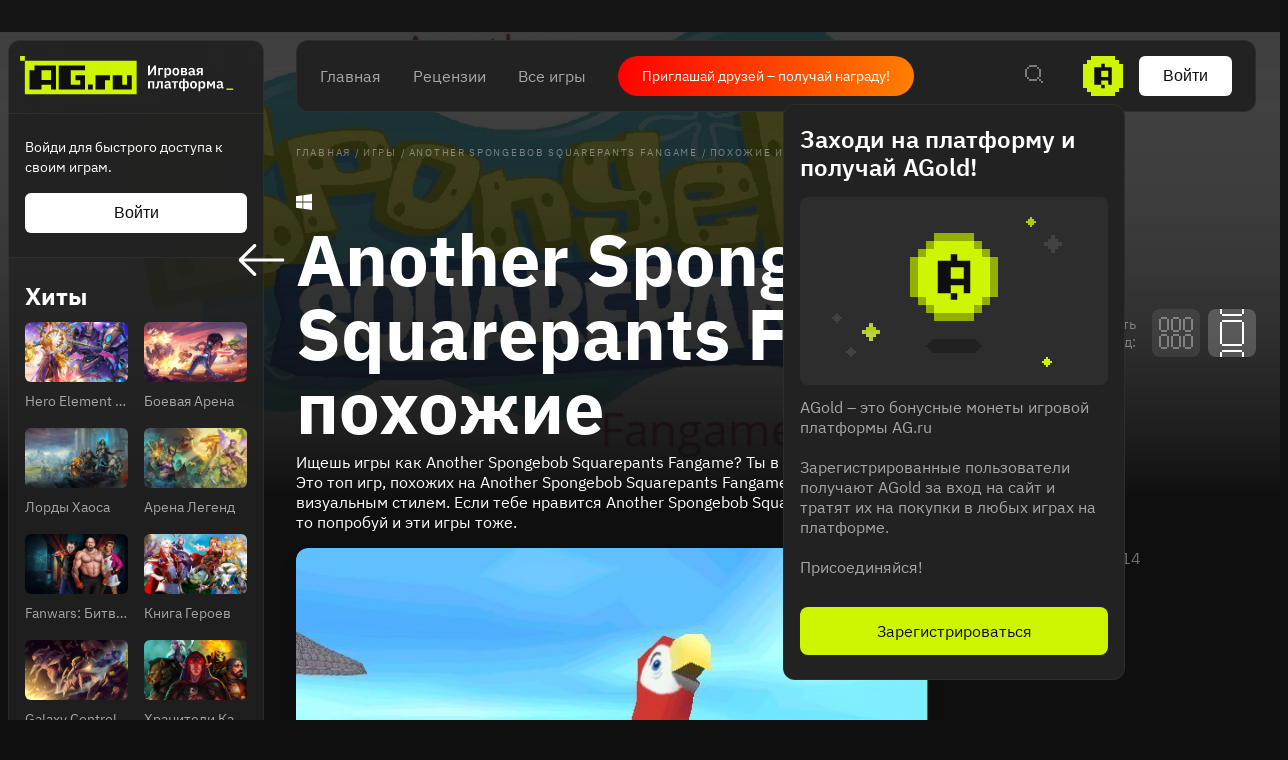

--- FILE ---
content_type: text/html; charset=utf-8
request_url: https://ag.ru/games/another-spongebob-squarepants-fangame/suggestions
body_size: 70006
content:
<!DOCTYPE html>
<html lang="ru">
<head>
  <link rel="preload" href="https://cdn.ag.ru/client/css/main.406b90c01b74.css" as="style"><link rel="preload" href="https://cdn.ag.ru/client/css/app/pages/activity/activity~app/pages/browse/pages/browse/browse~app/pages/discover-main/discover-ma~28bd46f4.0.a96d0df25f64.css" as="style"><link rel="preload" href="https://cdn.ag.ru/client/css/app/pages/game/game-achievements/game-achievements~app/pages/game/game-cheat/game-cheat~app/pages/ga~3b85612c.1.1aefd5bb3baf.css" as="style"><link rel="preload" href="https://cdn.ag.ru/client/css/app/pages/game/game-achievements/game-achievements~app/pages/game/game-cheat/game-cheat~app/pages/ga~495b4659.2.070386677b28.css" as="style"><link rel="preload" href="https://cdn.ag.ru/client/css/app/pages/game/game-suggestions/game-suggestions.72.3025a4daee04.css" as="style">
  <meta data-rh="true" charset="utf-8"/><meta data-rh="true" name="viewport" content="width=device-width, height=device-height, viewport-fit=cover, initial-scale=1.0, user-scalable=no, maximum-scale=1.0, minimum-scale=1"/><meta data-rh="true" name="google-site-verification" content="PTkW3GHOFVTwgr8Po9NjvmpadMNqy5CbJi2KTlU2k-o"/><meta data-rh="true" name="yandex-verification" content="0a0e215dcedd73d9"/><meta data-rh="true" name="HandheldFriendly" content="True"/><meta data-rh="true" name="msapplication-config" content="https://cdn.ag.ru/ru/browserconfig.xml?v=4"/><meta data-rh="true" name="theme-color" content="#151515"/><meta data-rh="true" name="msapplication-navbutton-color" content="#151515"/><meta data-rh="true" property="og:type" content="website"/><meta data-rh="true" property="og:url" content="https://ag.ru/games/another-spongebob-squarepants-fangame/suggestions"/><meta data-rh="true" property="twitter:card" content="summary_large_image"/><meta data-rh="true" name="application-name" content=" "/><meta data-rh="true" name="msapplication-TileColor" content="#FFFFFF"/><meta data-rh="true" name="msapplication-TileImage" content="https://cdn.ag.ru/ru/mstile-144x144.png?v=4"/><meta data-rh="true" name="msapplication-square70x70logo" content="https://cdn.ag.ru/ru/mstile-70x70.png?v=4"/><meta data-rh="true" name="msapplication-square150x150logo" content="https://cdn.ag.ru/ru/mstile-150x150.png?v=4"/><meta data-rh="true" name="msapplication-wide310x150logo" content="https://cdn.ag.ru/ru/mstile-310x150.png?v=4"/><meta data-rh="true" name="msapplication-square310x310logo" content="https://cdn.ag.ru/ru/mstile-310x310.png?v=4"/><meta data-rh="true" property="og:title" content="Игры похожие на Another Spongebob Squarepants Fangame"/><meta data-rh="true" property="twitter:title" content="Игры похожие на Another Spongebob Squarepants Fangame"/><meta data-rh="true" name="description" content="Игры похожие на Another Spongebob Squarepants Fangame"/><meta data-rh="true" property="og:description" content="Игры похожие на Another Spongebob Squarepants Fangame"/><meta data-rh="true" property="twitter:description" content="Игры похожие на Another Spongebob Squarepants Fangame"/><meta data-rh="true" property="og:image" content="https://cdn.ag.ru/media/screenshots/46c/46cd78fefa39338abc8bbbf81d773487.jpg"/><meta data-rh="true" property="twitter:image" content="https://cdn.ag.ru/media/screenshots/46c/46cd78fefa39338abc8bbbf81d773487.jpg"/><title data-rh="true">Игры похожие на Another Spongebob Squarepants Fangame</title><link data-rh="true" rel="image_src" href="https://cdn.ag.ru/ru/share-vk.png?v=4"/><link data-rh="true" rel="icon" href="https://cdn.ag.ru/ru/favicon-16x16.png?v=4" sizes="16x16" type="image/png"/><link data-rh="true" rel="icon" href="https://cdn.ag.ru/ru/favicon-32x32.png?v=4" sizes="32x32" type="image/png"/><link data-rh="true" rel="icon" href="https://cdn.ag.ru/ru/favicon-96x96.png?v=4" sizes="96x96" type="image/png"/><link data-rh="true" rel="icon" href="https://cdn.ag.ru/ru/favicon-128x128.png?v=4" sizes="128x128" type="image/png"/><link data-rh="true" rel="icon" href="https://cdn.ag.ru/ru/favicon-196x196.png?v=4" sizes="196x196" type="image/png"/><link data-rh="true" rel="image_src" href="https://cdn.ag.ru/media/screenshots/46c/46cd78fefa39338abc8bbbf81d773487.jpg"/><link data-rh="true" rel="canonical" href="https://ag.ru/games/another-spongebob-squarepants-fangame/suggestions"/><link data-rh="true" rel="shortcut icon" href="/favicon.ico"/><link data-rh="true" rel="manifest" href="https://cdn.ag.ru/ru/manifest.json?v=4"/><link data-rh="true" rel="apple-touch-icon" href="https://cdn.ag.ru/ru/apple-touch-icon-57x57.png?v=4" sizes="57x57" type="image/png"/><link data-rh="true" rel="apple-touch-icon" href="https://cdn.ag.ru/ru/apple-touch-icon-60x60.png?v=4" sizes="60x60" type="image/png"/><link data-rh="true" rel="apple-touch-icon" href="https://cdn.ag.ru/ru/apple-touch-icon-72x72.png?v=4" sizes="72x72" type="image/png"/><link data-rh="true" rel="apple-touch-icon" href="https://cdn.ag.ru/ru/apple-touch-icon-76x76.png?v=4" sizes="76x76" type="image/png"/><link data-rh="true" rel="apple-touch-icon" href="https://cdn.ag.ru/ru/apple-touch-icon-114x114.png?v=4" sizes="114x114" type="image/png"/><link data-rh="true" rel="apple-touch-icon" href="https://cdn.ag.ru/ru/apple-touch-icon-120x120.png?v=4" sizes="120x120" type="image/png"/><link data-rh="true" rel="apple-touch-icon" href="https://cdn.ag.ru/ru/apple-touch-icon-144x144.png?v=4" sizes="144x144" type="image/png"/><link data-rh="true" rel="apple-touch-icon" href="https://cdn.ag.ru/ru/apple-touch-icon-152x152.png?v=4" sizes="152x152" type="image/png"/><link data-rh="true" rel="apple-touch-icon" href="https://cdn.ag.ru/ru/apple-touch-icon.png?v=4"/><script data-rh="true" type="text/javascript">
  (function (d, w, c) {
    (w[c] = w[c] || []).push(function() {
        try {
            w.yaCounter = new Ya.Metrika({
                id:19893820,
                clickmap:true,
                trackLinks:true,
                accurateTrackBounce:true,
                webvisor:true
            });
        } catch(e) { }
    });

    var n = d.getElementsByTagName("script")[0],
        s = d.createElement("script"),
        f = function () { n.parentNode.insertBefore(s, n); };
    s.type = "text/javascript";
    s.async = true;
    s.src = "https://mc.yandex.ru/metrika/watch.js";

    if (w.opera == "[object Opera]") {
        d.addEventListener("DOMContentLoaded", f, false);
    } else { f(); }
  })(document, window, "yandex_metrika_callbacks");
  </script><script data-rh="true" type="text/javascript">
      window.ga=window.ga||function(){(ga.q=ga.q||[]).push(arguments)};ga.l=+new Date;
      ga('create', 'UA-309899-4', 'auto');
      ga('send', 'pageview');
    </script><script data-rh="true" src="https://yastatic.net/pcode/adfox/loader.js" crossOrigin="anonymous"></script><script data-rh="true" async="true" defer="true" src="https://static.xsolla.com/embed/paystation/1.2.6/widget.min.js"></script><script data-rh="true" async="true" defer="true" src="https://yookassa.ru/checkout-widget/v1/checkout-widget.js"></script><script data-rh="true" >window.dataLayer = window.dataLayer || []; function gtag(){dataLayer.push(arguments);} gtag('js', new Date()); gtag('config', 'G-KLSSZNB8FM');</script><script data-rh="true" >(function(e, x, pe, r, i, me, nt){
e[i]=e[i]||function(){(e[i].a=e[i].a||[]).push(arguments)},
me=x.createElement(pe),me.async=1,me.src=r,nt=x.getElementsByTagName(pe)[0],nt.parentNode.insertBefore(me,nt)})
(window, document, 'script', 'https://abt.s3.yandex.net/expjs/latest/exp.js', 'ymab');
ymab('metrika.19893820', 'init'/*, {clientFeatures}, {callback}*/);</script>
  <link rel='stylesheet' href='https://cdn.ag.ru/client/css/main.406b90c01b74.css' />
<link rel='stylesheet' href='https://cdn.ag.ru/client/css/app/pages/activity/activity~app/pages/browse/pages/browse/browse~app/pages/discover-main/discover-ma~28bd46f4.0.a96d0df25f64.css' />
<link rel='stylesheet' href='https://cdn.ag.ru/client/css/app/pages/game/game-achievements/game-achievements~app/pages/game/game-cheat/game-cheat~app/pages/ga~3b85612c.1.1aefd5bb3baf.css' />
<link rel='stylesheet' href='https://cdn.ag.ru/client/css/app/pages/game/game-achievements/game-achievements~app/pages/game/game-cheat/game-cheat~app/pages/ga~495b4659.2.070386677b28.css' />
<link rel='stylesheet' href='https://cdn.ag.ru/client/css/app/pages/game/game-suggestions/game-suggestions.72.3025a4daee04.css' />
  
</head>
<body class="">
  
  <div id="portals"></div>
  <div id="root"><div class="app locale-ru"><div class="app-content"><aside class="sidebar" style="visibility:hidden"><div class="sidebar__root hide-scroll"><header class="sidebar__header"><a href="/"><div class="logo"></div></a></header><div class="sidebar__section sidebar__section--login"><p class="sidebar__section-text">Войди для быстрого доступа к своим играм.</p><button class="sidebar__section-login" type="button">Войти</button></div><div class="header-menu__section"><strong class="header-menu__title">Релизы</strong><div class="header-menu__section-children"><a class="header-menu__section-child" href="/discover/last-30-days"><span class="SVGInline"><svg class="SVGInline-svg" width="22" height="20" viewBox="0 0 22 20" fill="none" xmlns="http://www.w3.org/2000/svg"><path fill-rule="evenodd" clip-rule="evenodd" d="M20 0H2v2H0v16h2v2h18v-2h2V2h-2V0zm0 2v16H2V2h18zM6 5v4h2V5H6zm0 10v-4h2v4H6zm8-10v4h2V5h-2zm0 10v-4h2v4h-2z" fill="currentColor"/></svg></span>За 30 дней</a><a class="header-menu__section-child" href="/discover/this-week"><span class="SVGInline"><svg class="SVGInline-svg" width="22" height="20" viewBox="0 0 22 20" fill="none" xmlns="http://www.w3.org/2000/svg"><path fill-rule="evenodd" clip-rule="evenodd" d="M20 0H2v2H0v16h2v2h18v-2h2V2h-2V0zm0 2v16H2V2h18zM6 5v10h2V5H6zm8 10V5h2v10h-2z" fill="currentColor"/></svg></span>Эта неделя</a><a class="header-menu__section-child" href="/discover/next-week"><span class="SVGInline"><svg class="SVGInline-svg" width="22" height="20" viewBox="0 0 22 20" fill="none" xmlns="http://www.w3.org/2000/svg"><path fill-rule="evenodd" clip-rule="evenodd" d="M2 0h18v2H2V0zm0 18H0V2h2v16zm18 0v2H2v-2h18zm0 0h2V2h-2v16zm-6-9v2h-2v2h-2v2h2v-2h2v-2h2V9h-2zm-2-2v2h2V7h-2zm0 0V5h-2v2h2zm-2 4H6V9h4v2z" fill="currentColor"/></svg></span>Следующая неделя</a><a class="header-menu__section-child" href="/video-game-releases"><span class="SVGInline"><svg class="SVGInline-svg" width="22" height="22" viewBox="0 0 22 22" fill="none" xmlns="http://www.w3.org/2000/svg"><path fill-rule="evenodd" clip-rule="evenodd" d="M15 0v2H7V0H5v2H2v2H0v16h2v2h18v-2h2V4h-2V2h-3V0h-2zm5 4v16H2V4h18zM5 8v2h12V8H5z" fill="currentColor"/></svg></span>Календарь</a></div></div><div class="header-menu__section"><strong class="header-menu__title">Лучшее</strong><div class="header-menu__section-children"><a class="header-menu__section-child" href="/discover/best-of-the-year"><span class="SVGInline"><svg class="SVGInline-svg" width="22" height="18" viewBox="0 0 22 18" fill="none" xmlns="http://www.w3.org/2000/svg"><path fill-rule="evenodd" clip-rule="evenodd" d="M18 2H4V0h14v2zm0 0v2h2V2h-2zM2 4V2h2v2H2zm0 0H0v4h2V4zm0 6h2v2h2v2h2v2h2v2h2v-2h2v-2h2v-2h2v-2h2V8h2V4h-2v4h-2v2h-2v2h-2v2h-2v2h-2v-2H8v-2H6v-2H4V8H2v2z" fill="currentColor"/></svg></span>За 2024 г.</a><a class="header-menu__section-child" href="/discover/popular-in-2023"><span class="SVGInline"><svg class="SVGInline-svg" width="14" height="16" viewBox="0 0 14 16" fill="none" xmlns="http://www.w3.org/2000/svg"><path fill-rule="evenodd" clip-rule="evenodd" d="M12 16h2V0h-2v16zm-6 0h2V6H6v10zm-4 0H0v-4h2v4z" fill="currentColor"/></svg></span>За 2023 г.</a><a class="header-menu__section-child" href="/discover/all-time-top"><span class="SVGInline"><svg class="SVGInline-svg" width="22" height="20" viewBox="0 0 22 20" fill="none" xmlns="http://www.w3.org/2000/svg"><path fill-rule="evenodd" clip-rule="evenodd" d="M12 2h-2V0h2v2zm2 2V2h-2v2h2zm2 2V4h-2v2h2zm4 12V8h-4V6h4V4h2v14h-2zM2 18v2h18v-2H2zM6 6v2H2v10H0V4h2v2h4zm2-2V2h2v2H8zm0 0H6v2h2V4z" fill="currentColor"/></svg></span>Топ 250</a></div></div><div class="header-menu__section"><a href="/games/browse" class="header-menu__title">Каталог</a><div class="header-menu__section-children"><a class="header-menu__section-child" href="/platforms"><span class="SVGInline"><svg class="SVGInline-svg" width="20" height="20" viewBox="0 0 20 20" fill="none" xmlns="http://www.w3.org/2000/svg"><path fill-rule="evenodd" clip-rule="evenodd" d="M8 0h4v2H8V0zm0 6H6V2h2v4zm4 0v2H8V6h4zm0 0h2V2h-2v4zm-3 4h2v2H9v-2zm-7 4h16v2H2v-2zm0 4H0v-2h2v2zm16 0h2v-2h-2v2zm0 0H2v2h16v-2z" fill="currentColor"/></svg></span>Платформы</a><a class="header-menu__section-child" href="/stores"><span class="SVGInline"><svg class="SVGInline-svg" width="16" height="22" viewBox="0 0 16 22" fill="none" xmlns="http://www.w3.org/2000/svg"><path fill-rule="evenodd" clip-rule="evenodd" d="M6 0h4v2H6V0zM4 4V2h2v2H4zM2 6V4h2v2H2zm0 14V6H0v14h2zm12 0v2H2v-2h12zm0-14h2v14h-2V6zm-2-2h2v2h-2V4zm0 0V2h-2v2h2zM7 8V6h2v2H7z" fill="currentColor"/></svg></span>Магазины</a><a class="header-menu__section-child" href="/collections/popular"><span class="SVGInline"><svg class="SVGInline-svg" width="18" height="18" viewBox="0 0 18 18" fill="none" xmlns="http://www.w3.org/2000/svg"><path fill-rule="evenodd" clip-rule="evenodd" d="M2 0h4v2H2V0zm0 6H0V2h2v4zm4 0v2H2V6h4zm0 0h2V2H6v4zm6 0h4v2h-4V6zm0-4v4h-2V2h2zm0 0h4v4h2V2h-2V0h-4v2zM2 16h4v2H2v-2zm0-4v4H0v-4h2zm0 0h4v4h2v-4H6v-2H2v2zm10 4h4v2h-4v-2zm0-4v4h-2v-4h2zm0 0v-2h4v2h-4zm4 0v4h2v-4h-2z" fill="currentColor"/></svg></span>Коллекции</a><a class="header-menu__section-child" href="/reviews"><span class="SVGInline"><svg class="SVGInline-svg" width="18" height="12" viewBox="0 0 18 12" fill="none" xmlns="http://www.w3.org/2000/svg"><path fill-rule="evenodd" clip-rule="evenodd" d="M0 0h18v2H0V0zm0 5h18v2H0V5zm10 5H0v2h10v-2z" fill="currentColor"/></svg></span>Рецензии</a><div class="header-menu__section-child" role="button" tabindex="0"><span class="SVGInline"><svg class="SVGInline-svg" width="18" height="4" viewBox="0 0 18 4" fill="none" xmlns="http://www.w3.org/2000/svg"><path fill-rule="evenodd" clip-rule="evenodd" d="M4 4V0H0v4h4zm7-4v4H7V0h4zm7 0v4h-4V0h4z" fill="#FEFFFF" fill-opacity=".4"/></svg></span>Ещё</div></div></div><div class="header-menu__section"><a class="header-menu__title" href="/platforms">Платформы</a><div class="header-menu__section-children"><a href="/games/pc" class="header-menu__section-child">PC</a><a href="/games/playstation4" class="header-menu__section-child">PlayStation 4</a><a href="/games/xbox-one" class="header-menu__section-child">Xbox One</a><a href="/games/nintendo-switch" class="header-menu__section-child">Nintendo Switch</a><a href="/games/ios" class="header-menu__section-child">IOS</a><a href="/games/android" class="header-menu__section-child">Android</a></div></div><div class="header-menu__section"><a class="header-menu__title" href="/genres">Жанры</a><div class="header-menu__section-children"><a href="/games/action" class="header-menu__section-child"><span class="SVGInline"><svg class="SVGInline-svg" width="22" height="22" viewBox="0 0 22 22" fill="none" xmlns="http://www.w3.org/2000/svg"><path fill-rule="evenodd" clip-rule="evenodd" d="M10 0h2v4h-2V0zM8 6V4h2v2H8zM6 8h2V6H6v2zm-2 2h2V8H4v2zm0 2v-2H0v2h4zm2 2v-2H4v2h2zm2 2v-2H6v2h2zm2 2v-2H8v2h2zm2 0h-2v4h2v-4zm2-2h-2v2h2v-2zm2-2h-2v2h2v-2zm2-2h-2v2h2v-2zm0-2v2h4v-2h-4zm-2-2v2h2V8h-2zm-2-2h-2V4h2v2zm0 0v2h2V6h-2zm6-4h-2v2h2V2zM2 2h2v2H2V2zm2 16H2v2h2v-2zm14 0h2v2h-2v-2zm-6-8h-2v2h2v-2z" fill="currentColor"/></svg></span>Экшены</a><a href="/games/strategy" class="header-menu__section-child"><span class="SVGInline"><svg class="SVGInline-svg" width="22" height="22" viewBox="0 0 22 22" fill="none" xmlns="http://www.w3.org/2000/svg"><path fill-rule="evenodd" clip-rule="evenodd" d="M2 0h2v2H2V0zm0 4H0V2h2v2zm2 0v2H2V4h2zm0 0h2V2H4v2zm10 0h2v2h2V4h-2V2h-2v2zm0 0v2h-2V4h2zM8 18H6v-2H4V8H2v8h2v2h2v2h2v-2zm2-2H8v2h2v-2h2V6h-2v10zm10 0h-2v2h-2v2h2v2h2v-2h2v-2h-2v-2zm0 2v2h-2v-2h2zm0-12h-2v8h2V6z" fill="currentColor"/></svg></span>Стратегии</a><a href="/games/role-playing-games-rpg" class="header-menu__section-child"><span class="SVGInline"><svg class="SVGInline-svg" width="20" height="20" viewBox="0 0 20 20" fill="none" xmlns="http://www.w3.org/2000/svg"><path fill-rule="evenodd" clip-rule="evenodd" d="M20 2V0h-6v2h-2v2h-2v2H8v2H6v2H4v2H2v-2H0v2h2v2h2v2H2v2H0v2h2v-2h2v-2h2v2h2v2h2v-2H8v-2h2v-2h2v-2h2v-2h2V8h2V6h2V2zm-2 0v4h-2v2h-2v2h-2v2h-2v2H8v2H6v-2H4v-2h2v-2h2V8h2V6h2V4h2V2h4z" fill="currentColor"/></svg></span>Ролевые</a><a href="/games/shooter" class="header-menu__section-child"><span class="SVGInline"><svg class="SVGInline-svg" width="24" height="24" viewBox="0 0 24 24" fill="none" xmlns="http://www.w3.org/2000/svg"><path fill-rule="evenodd" clip-rule="evenodd" d="M11 0v4H8v2H6v2H4v3H0v2h4v3h2v2h2v2h3v4h2v-4h3v-2h2v-2h2v-3h4v-2h-4V8h-2V6h-2V4h-3V0h-2zm5 6v2h2v8h-2v2H8v-2H6V8h2V6h8zm-5 9v-2h2v2h-2zm2-4h2v2h-2v-2zm-2 0V9h2v2h-2zm0 0H9v2h2v-2z" fill="currentColor"/></svg></span>Шутеры</a><div class="header-menu__section-child" role="button" tabindex="0"><span class="SVGInline"><svg class="SVGInline-svg" width="18" height="4" viewBox="0 0 18 4" fill="none" xmlns="http://www.w3.org/2000/svg"><path fill-rule="evenodd" clip-rule="evenodd" d="M4 4V0H0v4h4zm7-4v4H7V0h4zm7 0v4h-4V0h4z" fill="#FEFFFF" fill-opacity=".4"/></svg></span>Ещё</div></div></div><div class="header-menu__section header-menu__section--sitemap"><a class="header-menu__section-child" href="/html-sitemap"><span class="SVGInline"><svg class="SVGInline-svg" width="22" height="20" viewBox="0 0 22 20" fill="none" xmlns="http://www.w3.org/2000/svg"><path fill-rule="evenodd" clip-rule="evenodd" d="M20 0H2v2H0v16h2v2h18v-2h2V2h-2V0zM8 6h12V2H8v4zm0 2v10h12V8H8zM6 18V2H2v16h4z" fill="#FEFFFF" fill-opacity=".2"/></svg></span>Карта сайта</a></div></div></aside><div class="app-content__body"><div class="page game"><div class="page__content-wrap-centerer"><div class="page__content-wrap with-sidebar"><div class="page__content-before"><header class="header"><div class="header__main"><nav class="header__main-nav"><a class="" href="/">Главная</a><a class="" href="/reviews">Рецензии</a><a class="" href="/games">Все игры</a></nav><a href="https://t.me/agru_gameplatform/1744" target="_blank" rel="noopener noreferer nofollow" class="game-social-links game-social-links--header game-social-links--with-text-link"><span class="game-social-links__text">Приглашай друзей – получай награду!</span></a><div class="header__main-column"><div class="header__main-search"><div class="header__search-unhider"><span class="SVGInline"><svg class="SVGInline-svg" width="18" height="18" viewBox="0 0 18 18" fill="none" xmlns="http://www.w3.org/2000/svg"><path fill-rule="evenodd" clip-rule="evenodd" d="M12 0v2H4V0h8zM2 4V2h2v2H2zm0 8H0V4h2v8zm2 2H2v-2h2v2zm8 0v2H4v-2h8zm2-2h-2v2h2v2h2v2h2v-2h-2v-2h-2v-2zm0-8h2v8h-2V4zm0 0V2h-2v2h2z" fill="currentColor"/></svg></span></div><div class="header__search header__search--from-header"><input type="text" value="" name="search" placeholder="Поиск.."/><span class="SVGInline header__search-x"><svg class="SVGInline-svg header__search-x-svg" width="14" height="14" viewBox="0 0 14 14" fill="none" xmlns="http://www.w3.org/2000/svg"><path fill-rule="evenodd" clip-rule="evenodd" d="M12 0h2v2h-2V0zm-2 4V2h2v2h-2zM8 6V4h2v2H8zm0 2V6H6V4H4V2H2V0H0v2h2v2h2v2h2v2H4v2H2v2H0v2h2v-2h2v-2h2V8h2zm2 2H8V8h2v2zm2 2h-2v-2h2v2zm0 0h2v2h-2v-2z" fill="currentColor"/></svg></span><span class="SVGInline header__search-search"><svg class="SVGInline-svg header__search-search-svg" width="18" height="18" viewBox="0 0 18 18" fill="none" xmlns="http://www.w3.org/2000/svg"><path fill-rule="evenodd" clip-rule="evenodd" d="M12 0v2H4V0h8zM2 4V2h2v2H2zm0 8H0V4h2v8zm2 2H2v-2h2v2zm8 0v2H4v-2h8zm2-2h-2v2h2v2h2v2h2v-2h-2v-2h-2v-2zm0-8h2v8h-2V4zm0 0V2h-2v2h2z" fill="currentColor"/></svg></span></div></div><div class="header__main-coin"><div class="header-coin" role="button" tabindex="0"><div class="coin-balance"><div class="coin-balance__icon"><span class="SVGInline"><svg class="SVGInline-svg" width="40" height="40" viewBox="0 0 40 40" fill="none" xmlns="http://www.w3.org/2000/svg"><path fill-rule="evenodd" clip-rule="evenodd" d="M8 0h24v4h4v4h4v24h-4v4h-4v4H8v-4H4v-4H0V8h4V4h4V0z" fill="#CDF500"/><path fill-rule="evenodd" clip-rule="evenodd" d="M21.75 7.75v3.5h7v17.5h-3.5v-4.375h-7v4.375h-7v-17.5h7v-3.5h3.5zm-3.5 21h3.5v3.5h-3.5v-3.5zm0-14v6.125h7V14.75h-7z" fill="#0F0F0F"/></svg></span></div><span class="coin-balance__amount">0</span></div></div></div><button class="header__main-auth" type="button">Войти</button></div></div></header><main class="page__content"><div class="game__content-wrap"><div class="breadcrumbs"><ol class="breadcrumbs__list" itemscope="" itemType="http://schema.org/BreadcrumbList"><li class="breadcrumbs__item" itemProp="itemListElement" itemscope="" itemType="http://schema.org/ListItem"><a class="breadcrumbs__link" itemProp="item" href="/"><span class="breadcrumbs__name" itemProp="name">Главная</span></a><meta itemProp="position" content="1"/><span class="breadcrumbs__separator">/</span></li><li class="breadcrumbs__item" itemProp="itemListElement" itemscope="" itemType="http://schema.org/ListItem"><a class="breadcrumbs__link" itemProp="item" href="/games"><span class="breadcrumbs__name" itemProp="name">Игры</span></a><meta itemProp="position" content="2"/><span class="breadcrumbs__separator">/</span></li><li class="breadcrumbs__item" itemProp="itemListElement" itemscope="" itemType="http://schema.org/ListItem"><a href="/games/another-spongebob-squarepants-fangame" class="breadcrumbs__link" itemProp="item"><span class="breadcrumbs__name" itemProp="name">Another Spongebob Squarepants Fangame</span></a><meta itemProp="position" content="3"/><span class="breadcrumbs__separator">/</span></li><li class="breadcrumbs__item"><span class="breadcrumbs__name" itemProp="name">Похожие игры</span></li></ol></div><div class="content content_columns-1"><div><div class="game__head"><div class="game__head-meta"><div class="platforms platforms_big"><div class="platforms__platform platforms__platform_big platforms__platform_pc"></div></div></div><div class="subpage-heading"><a href="/games/another-spongebob-squarepants-fangame" class="subpage-heading__back"><span class="SVGInline subpage-heading__back-arrow"><svg class="SVGInline-svg subpage-heading__back-arrow-svg" width="46" height="32" viewBox="0 0 46 32" xmlns="http://www.w3.org/2000/svg"><path d="M15.005.481a1.636 1.636 0 012.318 0c.627.62.627 1.652 0 2.27L5.57 14.383h38.784c.904 0 1.646.711 1.646 1.606 0 .894-.742 1.629-1.646 1.629H5.57l11.753 11.608c.627.642.627 1.675 0 2.294a1.636 1.636 0 01-2.318 0L.47 17.135a1.606 1.606 0 010-2.27L15.005.48z" fill="#FFF"/></svg></span></a><div class="subpage-heading__title-wrapper"><h1 class="heading heading_1 subpage-heading__title">Another Spongebob Squarepants Fangame похожие</h1></div><div class="mode-select"><div class="mode-select__title">Сменить вид:</div><div class="mode-select__items"><div class="mode-select__item mode-select__item_columns" role="button" tabindex="0"></div><div class="mode-select__item mode-select__item_list active" role="button" tabindex="0"></div></div></div></div></div></div></div><div class="content content_columns-2-1"><div><div class="game-subpage__description">Ищешь игры как Another Spongebob Squarepants Fangame? Ты в правильном месте! Это топ игр, похожих на Another Spongebob Squarepants Fangame геймплеем или визуальным стилем. Если тебе нравится Another Spongebob Squarepants Fangame, то попробуй и эти игры тоже. </div><div class="game-suggestions__items"><div><div class="load-more" id="load-more-button"><div class="game-card-large game-suggestions__game-card-large" role="button" tabindex="0"><div name="game-card-large-102-dalmatians-puppies-to-the-rescue"></div><div class="game-card-large__media"><div class="game-card-large__media-wrapper"><img alt="102 Dalmatians: Puppies to the Rescue screenshot" title="102 Dalmatians: Puppies to the Rescue screenshot"/></div></div><div class="game-card-large__main"><div class="game-card-compact game-card-compact_largest"><div class="game-card-compact__info"><div class="game-card-compact__meta"><div class="platforms platforms_medium game-card-compact__platforms"><div class="platforms__platform platforms__platform_medium platforms__platform_pc"></div><div class="platforms__platform platforms__platform_medium platforms__platform_playstation"></div><div class="platforms__platform platforms__platform_medium platforms__platform_nintendo"></div><div class="platforms__platform platforms__platform_medium platforms__platform_sega"></div></div></div><a href="/games/102-dalmatians-puppies-to-the-rescue" class="game-card-compact__heading game-card-compact__heading_with-link">102 Dalmatians: Puppies to the Rescue<div class="rating rating_emoji rating_recommended game-card-compact__heading__rating" title="recommended" role="button" tabindex="0"></div></a><div class="game-card-buttons"><div class="dropdown dropdown_card game-card-buttons__dropdown" id="dropdown-container"><div class="dropdown__button" role="button" tabindex="0"></div></div><div class="dropdown dropdown_card game-card-buttons__dropdown" id="dropdown-container"><div class="dropdown__button" role="button" tabindex="0"></div></div><button class="game-card-button game-card-button_add game-card-button_light" type="button"><span class="SVGInline game-card-button__icon game-card-button__icon_12 game-card-button__icon_with-offset"><svg class="SVGInline-svg game-card-button__icon-svg game-card-button__icon_12-svg game-card-button__icon_with-offset-svg" xmlns="http://www.w3.org/2000/svg" viewBox="0 0 12 12"><g fill="#fff" fill-rule="evenodd"><rect width="3" height="12" x="4.5" rx=".75"/><rect width="3" height="12" x="4.5" rx=".75" transform="rotate(-90 6 6)"/></g></svg></span><span class="game-card-button__inner">64</span></button><button class="game-card-button game-card-button_wishlist game-card-button_light" type="button"><span class="SVGInline game-card-button__icon game-card-button__icon_20"><svg class="SVGInline-svg game-card-button__icon-svg game-card-button__icon_20-svg" xmlns="http://www.w3.org/2000/svg" width="30" height="30" viewBox="0 0 30 30"><path fill="#FFF" d="M25.5 9.846h-4.746a5.87 5.87 0 00.837-.657 3.027 3.027 0 000-4.32c-1.175-1.158-3.223-1.159-4.4 0-.649.639-2.375 3.24-2.137 4.977h-.108c.237-1.738-1.488-4.339-2.138-4.978-1.176-1.158-3.224-1.157-4.4 0a3.028 3.028 0 000 4.321c.205.203.498.429.838.657H4.5A1.487 1.487 0 003 11.314v3.672c0 .405.336.734.75.734h.75v8.812c.004.813.675 1.47 1.5 1.468h18a1.487 1.487 0 001.5-1.468V15.72h.75c.414 0 .75-.329.75-.734v-3.672a1.487 1.487 0 00-1.5-1.468zM9.472 5.904a1.61 1.61 0 011.138-.464c.427 0 .83.164 1.135.464 1.011.995 2.016 3.54 1.667 3.893 0 0-.064.048-.278.048-1.036 0-3.015-1.054-3.662-1.691a1.578 1.578 0 010-2.25zm4.778 18.628H6V15.72h8.25v8.812zm0-10.28H4.5v-2.938h9.75v2.938zm4.005-8.348c.609-.598 1.665-.597 2.273 0a1.578 1.578 0 010 2.25c-.647.637-2.626 1.692-3.662 1.692-.214 0-.278-.047-.279-.049-.348-.354.657-2.898 1.668-3.893zM24 24.532h-8.25V15.72H24v8.812zm1.5-10.28h-9.75v-2.938h9.75v2.938z"/></svg></span></button><div class="dropdown dropdown_card game-card-buttons__dropdown" id="dropdown-container"><div class="dropdown__button" role="button" tabindex="0"></div></div></div></div><div class="game-card-compact__right"><a class="show-more-button" href="/discover/games-like-102-dalmatians-puppies-to-the-rescue"><span class="show-more-button__title">Больше похожих игр</span><div class="show-more-button__icon"></div></a></div></div></div><div class="game-card-large__info"><ul class="game-card-about game-card-about_large game-card-about_queue"><li class="game-card-about__item"><div class="game-card-about__term">Metascore<!-- -->:</div><div class="game-card-about__desription"><div title="Рейтинг Metacritic" class="metascore-label metascore-label_yellow">66</div></div></li><li class="game-card-about__item"><div class="game-card-about__term">Дата выхода<!-- -->:</div><div class="game-card-about__desription">8 нояб. 2000 г.</div></li><li class="game-card-about__item"><div class="game-card-about__term">Жанры<!-- -->:</div><div class="game-card-about__desription"><span><a href="/games/action" class="game-card-about__link">Экшены</a>, </span><span><a href="/games/arcade" class="game-card-about__link">Аркадные</a>, </span><span><a href="/games/platformer" class="game-card-about__link">Платформеры</a></span></div></li><li class="game-card-about__item"><div class="game-card-about__term">Топ<!-- -->:</div><div class="game-card-about__desription"><a href="/games/2000" class="game-card-about__link">#105 Топ за 2000</a></div></li></ul></div><div class="game-card-large__about-text"><div class="truncate-block game-card__about-text"><div>102 Dalmatians: Puppies to the Rescue — это игра в жанрах экшены, аркадные и платформеры, разработанная Crystal Dynamics, Toys for Bob и Digital Eclipse. Она была выпущена в 2000. Activision Blizzard выступила издателем игры.  Согласно агрегатору рецензий Metacritic, у 102 Dalmatians: Puppies to the Rescue средний рейтинг 66. Согласно нашим пользователям, самая популярная оценка игры — Советую. 
102 Dalmatians: Puppies to the Rescue доступна на Dreamcast, PlayStation, PC и Game Boy Color. 
Музыка в игре была написана Allister Brimble и Burke Trieschmann. 
</div></div></div></div><div class="game-card-large game-suggestions__game-card-large" role="button" tabindex="0"><div name="game-card-large-jurassic-park"></div><div class="game-card-large__media"><div class="game-card-large__media-wrapper"><img alt="Jurassic Park screenshot" title="Jurassic Park screenshot"/></div></div><div class="game-card-large__main"><div class="game-card-compact game-card-compact_largest"><div class="game-card-compact__info"><div class="game-card-compact__meta"><div class="platforms platforms_medium game-card-compact__platforms"><div class="platforms__platform platforms__platform_medium platforms__platform_pc"></div><div class="platforms__platform platforms__platform_medium platforms__platform_nintendo"></div><div class="platforms__platform platforms__platform_medium platforms__platform_commodore-amiga"></div><div class="platforms__platform platforms__platform_medium platforms__platform_sega"></div></div></div><a href="/games/jurassic-park" class="game-card-compact__heading game-card-compact__heading_with-link">Jurassic Park<div class="rating rating_emoji rating_recommended game-card-compact__heading__rating" title="recommended" role="button" tabindex="0"></div></a><div class="game-card-buttons"><div class="dropdown dropdown_card game-card-buttons__dropdown" id="dropdown-container"><div class="dropdown__button" role="button" tabindex="0"></div></div><div class="dropdown dropdown_card game-card-buttons__dropdown" id="dropdown-container"><div class="dropdown__button" role="button" tabindex="0"></div></div><button class="game-card-button game-card-button_add game-card-button_light" type="button"><span class="SVGInline game-card-button__icon game-card-button__icon_12 game-card-button__icon_with-offset"><svg class="SVGInline-svg game-card-button__icon-svg game-card-button__icon_12-svg game-card-button__icon_with-offset-svg" xmlns="http://www.w3.org/2000/svg" viewBox="0 0 12 12"><g fill="#fff" fill-rule="evenodd"><rect width="3" height="12" x="4.5" rx=".75"/><rect width="3" height="12" x="4.5" rx=".75" transform="rotate(-90 6 6)"/></g></svg></span><span class="game-card-button__inner">122</span></button><button class="game-card-button game-card-button_wishlist game-card-button_light" type="button"><span class="SVGInline game-card-button__icon game-card-button__icon_20"><svg class="SVGInline-svg game-card-button__icon-svg game-card-button__icon_20-svg" xmlns="http://www.w3.org/2000/svg" width="30" height="30" viewBox="0 0 30 30"><path fill="#FFF" d="M25.5 9.846h-4.746a5.87 5.87 0 00.837-.657 3.027 3.027 0 000-4.32c-1.175-1.158-3.223-1.159-4.4 0-.649.639-2.375 3.24-2.137 4.977h-.108c.237-1.738-1.488-4.339-2.138-4.978-1.176-1.158-3.224-1.157-4.4 0a3.028 3.028 0 000 4.321c.205.203.498.429.838.657H4.5A1.487 1.487 0 003 11.314v3.672c0 .405.336.734.75.734h.75v8.812c.004.813.675 1.47 1.5 1.468h18a1.487 1.487 0 001.5-1.468V15.72h.75c.414 0 .75-.329.75-.734v-3.672a1.487 1.487 0 00-1.5-1.468zM9.472 5.904a1.61 1.61 0 011.138-.464c.427 0 .83.164 1.135.464 1.011.995 2.016 3.54 1.667 3.893 0 0-.064.048-.278.048-1.036 0-3.015-1.054-3.662-1.691a1.578 1.578 0 010-2.25zm4.778 18.628H6V15.72h8.25v8.812zm0-10.28H4.5v-2.938h9.75v2.938zm4.005-8.348c.609-.598 1.665-.597 2.273 0a1.578 1.578 0 010 2.25c-.647.637-2.626 1.692-3.662 1.692-.214 0-.278-.047-.279-.049-.348-.354.657-2.898 1.668-3.893zM24 24.532h-8.25V15.72H24v8.812zm1.5-10.28h-9.75v-2.938h9.75v2.938z"/></svg></span></button><div class="dropdown dropdown_card game-card-buttons__dropdown" id="dropdown-container"><div class="dropdown__button" role="button" tabindex="0"></div></div></div></div><div class="game-card-compact__right"><a class="show-more-button" href="/discover/games-like-jurassic-park"><span class="show-more-button__title">Больше похожих игр</span><div class="show-more-button__icon"></div></a></div></div></div><div class="game-card-large__info"><ul class="game-card-about game-card-about_large game-card-about_queue"><li class="game-card-about__item"><div class="game-card-about__term">Дата выхода<!-- -->:</div><div class="game-card-about__desription">1 янв. 1993 г.</div></li><li class="game-card-about__item"><div class="game-card-about__term">Жанры<!-- -->:</div><div class="game-card-about__desription"><span><a href="/games/action" class="game-card-about__link">Экшены</a>, </span><span><a href="/games/adventure" class="game-card-about__link">Приключения</a></span></div></li><li class="game-card-about__item"><div class="game-card-about__term">Топ<!-- -->:</div><div class="game-card-about__desription"><a href="/games/1993" class="game-card-about__link">#51 Топ за 1993</a></div></li></ul></div><div class="game-card-large__about-text"><div class="truncate-block game-card__about-text"><div>Jurassic Park — это игра в жанрах экшены и приключения, разработанная SEGA, Telltale Games, Konami Digital Entertainment и Gameloft. Она вышла 1 января 1993 г.. Ludia выступила издателем игры.  Согласно нашим пользователям, самая популярная оценка игры — Советую. 
Jurassic Park доступна на PC, Genesis, Game Gear и Game Boy Advance. 
Музыка в игре была написана Jon Dunn. 
</div></div></div></div><div class="game-card-large game-suggestions__game-card-large" role="button" tabindex="0"><div name="game-card-large-donald-duck-goin-quackers"></div><div class="game-card-large__media"><div class="game-card-large__media-wrapper"><img alt="Donald Duck: Goin&#x27; Quackers screenshot" title="Donald Duck: Goin&#x27; Quackers screenshot"/></div></div><div class="game-card-large__main"><div class="game-card-compact game-card-compact_largest"><div class="game-card-compact__info"><div class="game-card-compact__meta"><div class="platforms platforms_medium game-card-compact__platforms"><div class="platforms__platform platforms__platform_medium platforms__platform_pc"></div><div class="platforms__platform platforms__platform_medium platforms__platform_playstation"></div><div class="platforms__platform platforms__platform_medium platforms__platform_nintendo"></div><div class="platforms__platform platforms__platform_medium platforms__platform_sega"></div></div></div><a href="/games/donald-duck-goin-quackers" class="game-card-compact__heading game-card-compact__heading_with-link">Donald Duck: Goin&#x27; Quackers<div class="rating rating_emoji rating_recommended game-card-compact__heading__rating" title="recommended" role="button" tabindex="0"></div></a><div class="game-card-buttons"><div class="dropdown dropdown_card game-card-buttons__dropdown" id="dropdown-container"><div class="dropdown__button" role="button" tabindex="0"></div></div><div class="dropdown dropdown_card game-card-buttons__dropdown" id="dropdown-container"><div class="dropdown__button" role="button" tabindex="0"></div></div><button class="game-card-button game-card-button_add game-card-button_light" type="button"><span class="SVGInline game-card-button__icon game-card-button__icon_12 game-card-button__icon_with-offset"><svg class="SVGInline-svg game-card-button__icon-svg game-card-button__icon_12-svg game-card-button__icon_with-offset-svg" xmlns="http://www.w3.org/2000/svg" viewBox="0 0 12 12"><g fill="#fff" fill-rule="evenodd"><rect width="3" height="12" x="4.5" rx=".75"/><rect width="3" height="12" x="4.5" rx=".75" transform="rotate(-90 6 6)"/></g></svg></span><span class="game-card-button__inner">89</span></button><button class="game-card-button game-card-button_wishlist game-card-button_light" type="button"><span class="SVGInline game-card-button__icon game-card-button__icon_20"><svg class="SVGInline-svg game-card-button__icon-svg game-card-button__icon_20-svg" xmlns="http://www.w3.org/2000/svg" width="30" height="30" viewBox="0 0 30 30"><path fill="#FFF" d="M25.5 9.846h-4.746a5.87 5.87 0 00.837-.657 3.027 3.027 0 000-4.32c-1.175-1.158-3.223-1.159-4.4 0-.649.639-2.375 3.24-2.137 4.977h-.108c.237-1.738-1.488-4.339-2.138-4.978-1.176-1.158-3.224-1.157-4.4 0a3.028 3.028 0 000 4.321c.205.203.498.429.838.657H4.5A1.487 1.487 0 003 11.314v3.672c0 .405.336.734.75.734h.75v8.812c.004.813.675 1.47 1.5 1.468h18a1.487 1.487 0 001.5-1.468V15.72h.75c.414 0 .75-.329.75-.734v-3.672a1.487 1.487 0 00-1.5-1.468zM9.472 5.904a1.61 1.61 0 011.138-.464c.427 0 .83.164 1.135.464 1.011.995 2.016 3.54 1.667 3.893 0 0-.064.048-.278.048-1.036 0-3.015-1.054-3.662-1.691a1.578 1.578 0 010-2.25zm4.778 18.628H6V15.72h8.25v8.812zm0-10.28H4.5v-2.938h9.75v2.938zm4.005-8.348c.609-.598 1.665-.597 2.273 0a1.578 1.578 0 010 2.25c-.647.637-2.626 1.692-3.662 1.692-.214 0-.278-.047-.279-.049-.348-.354.657-2.898 1.668-3.893zM24 24.532h-8.25V15.72H24v8.812zm1.5-10.28h-9.75v-2.938h9.75v2.938z"/></svg></span></button><div class="dropdown dropdown_card game-card-buttons__dropdown" id="dropdown-container"><div class="dropdown__button" role="button" tabindex="0"></div></div></div></div><div class="game-card-compact__right"><a class="show-more-button" href="/discover/games-like-donald-duck-goin-quackers"><span class="show-more-button__title">Больше похожих игр</span><div class="show-more-button__icon"></div></a></div></div></div><div class="game-card-large__info"><ul class="game-card-about game-card-about_large game-card-about_queue"><li class="game-card-about__item"><div class="game-card-about__term">Дата выхода<!-- -->:</div><div class="game-card-about__desription">19 окт. 2000 г.</div></li><li class="game-card-about__item"><div class="game-card-about__term">Топ<!-- -->:</div><div class="game-card-about__desription"><a href="/games/2000" class="game-card-about__link">#90 Топ за 2000</a></div></li></ul></div><div class="game-card-large__about-text"><div class="truncate-block game-card__about-text"><div>Donald Duck: Goin' Quackers — это игра, разработанная Ubisoft Montreal, Ubi Soft Shanghai и Ubi Soft Milan. Она вышла 19 октября 2000 г.. Ubisoft Entertainment выступила издателем игры.  Большинство пользователей AG оценивают игру как Советую. 
Donald Duck: Goin' Quackers можно поиграть на GameCube, Game Boy Color, Nintendo 64 и Dreamcast. 
Daniel Masson и Shawn K. Clement написали музыку в игре. 
</div></div></div></div><div class="game-card-large game-suggestions__game-card-large" role="button" tabindex="0"><div name="game-card-large-ms-pac-man-maze-madness"></div><div class="game-card-large__media"><div class="game-card-large__media-wrapper"><img alt="Ms. Pac-Man Maze Madness screenshot" title="Ms. Pac-Man Maze Madness screenshot"/></div></div><div class="game-card-large__main"><div class="game-card-compact game-card-compact_largest"><div class="game-card-compact__info"><div class="game-card-compact__meta"><div class="platforms platforms_medium game-card-compact__platforms"><div class="platforms__platform platforms__platform_medium platforms__platform_playstation"></div><div class="platforms__platform platforms__platform_medium platforms__platform_nintendo"></div><div class="platforms__platform platforms__platform_medium platforms__platform_sega"></div></div></div><a href="/games/ms-pac-man-maze-madness" class="game-card-compact__heading game-card-compact__heading_with-link">Ms. Pac-Man Maze Madness</a><div class="game-card-buttons"><div class="dropdown dropdown_card game-card-buttons__dropdown" id="dropdown-container"><div class="dropdown__button" role="button" tabindex="0"></div></div><div class="dropdown dropdown_card game-card-buttons__dropdown" id="dropdown-container"><div class="dropdown__button" role="button" tabindex="0"></div></div><button class="game-card-button game-card-button_add game-card-button_light" type="button"><span class="SVGInline game-card-button__icon game-card-button__icon_12 game-card-button__icon_with-offset"><svg class="SVGInline-svg game-card-button__icon-svg game-card-button__icon_12-svg game-card-button__icon_with-offset-svg" xmlns="http://www.w3.org/2000/svg" viewBox="0 0 12 12"><g fill="#fff" fill-rule="evenodd"><rect width="3" height="12" x="4.5" rx=".75"/><rect width="3" height="12" x="4.5" rx=".75" transform="rotate(-90 6 6)"/></g></svg></span><span class="game-card-button__inner">7</span></button><button class="game-card-button game-card-button_wishlist game-card-button_light" type="button"><span class="SVGInline game-card-button__icon game-card-button__icon_20"><svg class="SVGInline-svg game-card-button__icon-svg game-card-button__icon_20-svg" xmlns="http://www.w3.org/2000/svg" width="30" height="30" viewBox="0 0 30 30"><path fill="#FFF" d="M25.5 9.846h-4.746a5.87 5.87 0 00.837-.657 3.027 3.027 0 000-4.32c-1.175-1.158-3.223-1.159-4.4 0-.649.639-2.375 3.24-2.137 4.977h-.108c.237-1.738-1.488-4.339-2.138-4.978-1.176-1.158-3.224-1.157-4.4 0a3.028 3.028 0 000 4.321c.205.203.498.429.838.657H4.5A1.487 1.487 0 003 11.314v3.672c0 .405.336.734.75.734h.75v8.812c.004.813.675 1.47 1.5 1.468h18a1.487 1.487 0 001.5-1.468V15.72h.75c.414 0 .75-.329.75-.734v-3.672a1.487 1.487 0 00-1.5-1.468zM9.472 5.904a1.61 1.61 0 011.138-.464c.427 0 .83.164 1.135.464 1.011.995 2.016 3.54 1.667 3.893 0 0-.064.048-.278.048-1.036 0-3.015-1.054-3.662-1.691a1.578 1.578 0 010-2.25zm4.778 18.628H6V15.72h8.25v8.812zm0-10.28H4.5v-2.938h9.75v2.938zm4.005-8.348c.609-.598 1.665-.597 2.273 0a1.578 1.578 0 010 2.25c-.647.637-2.626 1.692-3.662 1.692-.214 0-.278-.047-.279-.049-.348-.354.657-2.898 1.668-3.893zM24 24.532h-8.25V15.72H24v8.812zm1.5-10.28h-9.75v-2.938h9.75v2.938z"/></svg></span></button><div class="dropdown dropdown_card game-card-buttons__dropdown" id="dropdown-container"><div class="dropdown__button" role="button" tabindex="0"></div></div></div></div><div class="game-card-compact__right"><a class="show-more-button" href="/discover/games-like-ms-pac-man-maze-madness"><span class="show-more-button__title">Больше похожих игр</span><div class="show-more-button__icon"></div></a></div></div></div><div class="game-card-large__info"><ul class="game-card-about game-card-about_large game-card-about_queue"><li class="game-card-about__item"><div class="game-card-about__term">Дата выхода<!-- -->:</div><div class="game-card-about__desription">8 сент. 2000 г.</div></li><li class="game-card-about__item"><div class="game-card-about__term">Топ<!-- -->:</div><div class="game-card-about__desription"><a href="/games/2000" class="game-card-about__link">#331 Топ за 2000</a></div></li></ul></div><div class="game-card-large__about-text"><div class="truncate-block game-card__about-text"><div>Ms. Pac-Man Maze Madness — это игра, разработанная NAMCO, Mass Media и Full Fat. Она вышла 8 сентября 2000 г.. Её издателем выступила компания ZOO Digital Publishing. Большинство пользователей AG оценивают игру как Ну такое. 
Ms. Pac-Man Maze Madness можно поиграть на Dreamcast, PlayStation, Nintendo 64 и Game Boy Advance. 

</div></div></div></div><div class="game-card-large game-suggestions__game-card-large" role="button" tabindex="0"><div name="game-card-large-beautiful-katamari"></div><div class="game-card-large__media"><div class="game-card-large__media-wrapper"><div class="game-card-video" role="button" tabindex="0"><div class="watch-full-video-button game-card-video__watch-full-button" role="button" tabindex="0"><span class="SVGInline"><svg class="SVGInline-svg" width="23" height="18" viewBox="0 0 23 18" xmlns="http://www.w3.org/2000/svg"><g fill="none"><path d="M3.986 17.166c.777.065 2.302.122 4.27.168 1.3.031 2.953.059 3.206.059.09 0 .244 0 .461-.003.36-.002.758-.008 1.188-.016a97.225 97.225 0 003.578-.127 49.49 49.49 0 002.593-.206l.071.001c.795-.057 1.364-.273 1.944-.944.46-.493.835-1.842.839-2.317l.035-.333a41.2 41.2 0 00.077-.89c.071-.92.114-1.84.114-2.695V7.914a35.83 35.83 0 00-.114-2.553c-.039-.507-.116-1.31-.116-1.321 0-.385-.367-1.725-.804-2.217-.594-.658-1.171-.877-1.893-.935l-.198-.002C17.888.784 16.15.71 14.22.663c-1.177-.03-2.466-.049-2.76-.049-.32 0-1.568.022-2.736.058-1.93.06-3.658.156-5.045.294l-.07-.002c-.795.058-1.364.274-1.944.945-.46.493-.835 1.842-.839 2.317l-.035.333a41.2 41.2 0 00-.078.89C.643 6.369.6 7.289.6 8.144v1.949c.004.807.046 1.673.113 2.553.04.506.117 1.31.117 1.321 0 .385.367 1.724.814 2.228.191.223.399.397.623.53.39.233.721.316 1.298.394.102 0 .146.001.214.008.07.007.138.02.207.039z" stroke="#FFF" stroke-width="1.2"/><path d="M15.81 8.79L8.57 5.05a.384.384 0 00-.38 0c-.115.069-.19.17-.19.305v7.31c0 .134.076.235.19.302a.382.382 0 00.191.034c.076 0 .114 0 .19-.034l7.239-3.57c.114-.068.19-.169.19-.303 0-.135-.076-.236-.19-.304z" fill="#FFF"/></g></svg></span>Посмотреть полное видео</div><video class="game-card-video__video" playsinline="" muted="" loop=""></video><div class="game-card-video-preview game-card-video-preview_button" role="button" tabindex="0"></div></div></div></div><div class="game-card-large__main"><div class="game-card-compact game-card-compact_largest"><div class="game-card-compact__info"><div class="game-card-compact__meta"><div class="platforms platforms_medium game-card-compact__platforms"><div class="platforms__platform platforms__platform_medium platforms__platform_xbox"></div></div></div><a href="/games/beautiful-katamari" class="game-card-compact__heading game-card-compact__heading_with-link">Beautiful Katamari<div class="rating rating_emoji rating_recommended game-card-compact__heading__rating" title="recommended" role="button" tabindex="0"></div></a><div class="game-card-buttons"><div class="dropdown dropdown_card game-card-buttons__dropdown" id="dropdown-container"><div class="dropdown__button" role="button" tabindex="0"></div></div><div class="dropdown dropdown_card game-card-buttons__dropdown" id="dropdown-container"><div class="dropdown__button" role="button" tabindex="0"></div></div><button class="game-card-button game-card-button_add game-card-button_light" type="button"><span class="SVGInline game-card-button__icon game-card-button__icon_12 game-card-button__icon_with-offset"><svg class="SVGInline-svg game-card-button__icon-svg game-card-button__icon_12-svg game-card-button__icon_with-offset-svg" xmlns="http://www.w3.org/2000/svg" viewBox="0 0 12 12"><g fill="#fff" fill-rule="evenodd"><rect width="3" height="12" x="4.5" rx=".75"/><rect width="3" height="12" x="4.5" rx=".75" transform="rotate(-90 6 6)"/></g></svg></span><span class="game-card-button__inner">248</span></button><button class="game-card-button game-card-button_wishlist game-card-button_light" type="button"><span class="SVGInline game-card-button__icon game-card-button__icon_20"><svg class="SVGInline-svg game-card-button__icon-svg game-card-button__icon_20-svg" xmlns="http://www.w3.org/2000/svg" width="30" height="30" viewBox="0 0 30 30"><path fill="#FFF" d="M25.5 9.846h-4.746a5.87 5.87 0 00.837-.657 3.027 3.027 0 000-4.32c-1.175-1.158-3.223-1.159-4.4 0-.649.639-2.375 3.24-2.137 4.977h-.108c.237-1.738-1.488-4.339-2.138-4.978-1.176-1.158-3.224-1.157-4.4 0a3.028 3.028 0 000 4.321c.205.203.498.429.838.657H4.5A1.487 1.487 0 003 11.314v3.672c0 .405.336.734.75.734h.75v8.812c.004.813.675 1.47 1.5 1.468h18a1.487 1.487 0 001.5-1.468V15.72h.75c.414 0 .75-.329.75-.734v-3.672a1.487 1.487 0 00-1.5-1.468zM9.472 5.904a1.61 1.61 0 011.138-.464c.427 0 .83.164 1.135.464 1.011.995 2.016 3.54 1.667 3.893 0 0-.064.048-.278.048-1.036 0-3.015-1.054-3.662-1.691a1.578 1.578 0 010-2.25zm4.778 18.628H6V15.72h8.25v8.812zm0-10.28H4.5v-2.938h9.75v2.938zm4.005-8.348c.609-.598 1.665-.597 2.273 0a1.578 1.578 0 010 2.25c-.647.637-2.626 1.692-3.662 1.692-.214 0-.278-.047-.279-.049-.348-.354.657-2.898 1.668-3.893zM24 24.532h-8.25V15.72H24v8.812zm1.5-10.28h-9.75v-2.938h9.75v2.938z"/></svg></span></button><div class="dropdown dropdown_card game-card-buttons__dropdown" id="dropdown-container"><div class="dropdown__button" role="button" tabindex="0"></div></div></div></div><div class="game-card-compact__right"><a class="show-more-button" href="/discover/games-like-beautiful-katamari"><span class="show-more-button__title">Больше похожих игр</span><div class="show-more-button__icon"></div></a></div></div></div><div class="game-card-large__info"><ul class="game-card-about game-card-about_large game-card-about_queue"><li class="game-card-about__item"><div class="game-card-about__term">Дата выхода<!-- -->:</div><div class="game-card-about__desription">15 февр. 2010 г.</div></li><li class="game-card-about__item"><div class="game-card-about__term">Жанры<!-- -->:</div><div class="game-card-about__desription"><span><a href="/games/action" class="game-card-about__link">Экшены</a>, </span><span><a href="/games/adventure" class="game-card-about__link">Приключения</a></span></div></li><li class="game-card-about__item"><div class="game-card-about__term">Топ<!-- -->:</div><div class="game-card-about__desription"><a href="/games/2010" class="game-card-about__link">#256 Топ за 2010</a></div></li></ul></div><div class="game-card-large__about-text"><div class="truncate-block game-card__about-text"><div>Beautiful Katamari — это игра в жанрах экшены и приключения, разработанная Bandai Namco Entertainment. Она была выпущена в 2010. Её издателем выступила компания Namco. Согласно нашим пользователям, самая популярная оценка игры — Советую. 
Beautiful Katamari можно поиграть на Xbox 360. Игра продаётся в Xbox 360 Store. 
Игра была срежиссирована Jun Moriwaki. 
</div></div></div></div><div class="game-card-large game-suggestions__game-card-large" role="button" tabindex="0"><div name="game-card-large-pikopikokiritanairando"></div><div class="game-card-large__media"><div class="game-card-large__media-wrapper"><img alt="ピコピコきりたんアイランド screenshot" title="ピコピコきりたんアイランド screenshot"/></div></div><div class="game-card-large__main"><div class="game-card-compact game-card-compact_largest"><div class="game-card-compact__info"><div class="game-card-compact__meta"><div class="platforms platforms_medium game-card-compact__platforms"><div class="platforms__platform platforms__platform_medium platforms__platform_web"></div></div></div><a href="/games/pikopikokiritanairando" class="game-card-compact__heading game-card-compact__heading_with-link">ピコピコきりたんアイランド</a><div class="game-card-buttons"><div class="dropdown dropdown_card game-card-buttons__dropdown" id="dropdown-container"><div class="dropdown__button" role="button" tabindex="0"></div></div><div class="dropdown dropdown_card game-card-buttons__dropdown" id="dropdown-container"><div class="dropdown__button" role="button" tabindex="0"></div></div><button class="game-card-button game-card-button_add game-card-button_light" type="button"><span class="SVGInline game-card-button__icon game-card-button__icon_12 game-card-button__icon_with-offset"><svg class="SVGInline-svg game-card-button__icon-svg game-card-button__icon_12-svg game-card-button__icon_with-offset-svg" xmlns="http://www.w3.org/2000/svg" viewBox="0 0 12 12"><g fill="#fff" fill-rule="evenodd"><rect width="3" height="12" x="4.5" rx=".75"/><rect width="3" height="12" x="4.5" rx=".75" transform="rotate(-90 6 6)"/></g></svg></span><span class="game-card-button__inner">1</span></button><button class="game-card-button game-card-button_wishlist game-card-button_light" type="button"><span class="SVGInline game-card-button__icon game-card-button__icon_20"><svg class="SVGInline-svg game-card-button__icon-svg game-card-button__icon_20-svg" xmlns="http://www.w3.org/2000/svg" width="30" height="30" viewBox="0 0 30 30"><path fill="#FFF" d="M25.5 9.846h-4.746a5.87 5.87 0 00.837-.657 3.027 3.027 0 000-4.32c-1.175-1.158-3.223-1.159-4.4 0-.649.639-2.375 3.24-2.137 4.977h-.108c.237-1.738-1.488-4.339-2.138-4.978-1.176-1.158-3.224-1.157-4.4 0a3.028 3.028 0 000 4.321c.205.203.498.429.838.657H4.5A1.487 1.487 0 003 11.314v3.672c0 .405.336.734.75.734h.75v8.812c.004.813.675 1.47 1.5 1.468h18a1.487 1.487 0 001.5-1.468V15.72h.75c.414 0 .75-.329.75-.734v-3.672a1.487 1.487 0 00-1.5-1.468zM9.472 5.904a1.61 1.61 0 011.138-.464c.427 0 .83.164 1.135.464 1.011.995 2.016 3.54 1.667 3.893 0 0-.064.048-.278.048-1.036 0-3.015-1.054-3.662-1.691a1.578 1.578 0 010-2.25zm4.778 18.628H6V15.72h8.25v8.812zm0-10.28H4.5v-2.938h9.75v2.938zm4.005-8.348c.609-.598 1.665-.597 2.273 0a1.578 1.578 0 010 2.25c-.647.637-2.626 1.692-3.662 1.692-.214 0-.278-.047-.279-.049-.348-.354.657-2.898 1.668-3.893zM24 24.532h-8.25V15.72H24v8.812zm1.5-10.28h-9.75v-2.938h9.75v2.938z"/></svg></span></button><div class="dropdown dropdown_card game-card-buttons__dropdown" id="dropdown-container"><div class="dropdown__button" role="button" tabindex="0"></div></div></div></div><div class="game-card-compact__right"><a class="show-more-button" href="/discover/games-like-pikopikokiritanairando"><span class="show-more-button__title">Больше похожих игр</span><div class="show-more-button__icon"></div></a></div></div></div><div class="game-card-large__info"><ul class="game-card-about game-card-about_large game-card-about_queue"><li class="game-card-about__item"><div class="game-card-about__term">Дата выхода<!-- -->:</div><div class="game-card-about__desription">28 мар. 2020 г.</div></li><li class="game-card-about__item"><div class="game-card-about__term">Жанры<!-- -->:</div><div class="game-card-about__desription"><span><a href="/games/action" class="game-card-about__link">Экшены</a>, </span><span><a href="/games/platformer" class="game-card-about__link">Платформеры</a></span></div></li><li class="game-card-about__item"><div class="game-card-about__term">Топ<!-- -->:</div><div class="game-card-about__desription"><a href="/games/2020" class="game-card-about__link">#4589 Топ за 2020</a></div></li></ul></div><div class="game-card-large__about-text"><div class="truncate-block game-card__about-text"><div>ピコピコきりたんアイランド — это игра в жанрах экшены и платформеры, разработанная kasatana. Она вышла 28 марта 2020 г.. 
ピコピコきりたんアイランド доступна на Web. Игра продаётся в itch.io. 

</div></div></div></div><div class="game-card-large game-suggestions__game-card-large" role="button" tabindex="0"><div name="game-card-large-virtua-fighter-2"></div><div class="game-card-large__media"><div class="game-card-large__media-wrapper"><img alt="Virtua Fighter 2 screenshot" title="Virtua Fighter 2 screenshot"/></div></div><div class="game-card-large__main"><div class="game-card-compact game-card-compact_largest"><div class="game-card-compact__info"><div class="game-card-compact__meta"><div class="platforms platforms_medium game-card-compact__platforms"><div class="platforms__platform platforms__platform_medium platforms__platform_pc"></div><div class="platforms__platform platforms__platform_medium platforms__platform_playstation"></div><div class="platforms__platform platforms__platform_medium platforms__platform_xbox"></div><div class="platforms__platform platforms__platform_medium platforms__platform_nintendo"></div></div></div><a href="/games/virtua-fighter-2" class="game-card-compact__heading game-card-compact__heading_with-link">Virtua Fighter 2<div class="rating rating_emoji rating_meh game-card-compact__heading__rating" title="meh" role="button" tabindex="0"></div></a><div class="game-card-buttons"><div class="dropdown dropdown_card game-card-buttons__dropdown" id="dropdown-container"><div class="dropdown__button" role="button" tabindex="0"></div></div><div class="dropdown dropdown_card game-card-buttons__dropdown" id="dropdown-container"><div class="dropdown__button" role="button" tabindex="0"></div></div><button class="game-card-button game-card-button_add game-card-button_light" type="button"><span class="SVGInline game-card-button__icon game-card-button__icon_12 game-card-button__icon_with-offset"><svg class="SVGInline-svg game-card-button__icon-svg game-card-button__icon_12-svg game-card-button__icon_with-offset-svg" xmlns="http://www.w3.org/2000/svg" viewBox="0 0 12 12"><g fill="#fff" fill-rule="evenodd"><rect width="3" height="12" x="4.5" rx=".75"/><rect width="3" height="12" x="4.5" rx=".75" transform="rotate(-90 6 6)"/></g></svg></span><span class="game-card-button__inner">85</span></button><button class="game-card-button game-card-button_wishlist game-card-button_light" type="button"><span class="SVGInline game-card-button__icon game-card-button__icon_20"><svg class="SVGInline-svg game-card-button__icon-svg game-card-button__icon_20-svg" xmlns="http://www.w3.org/2000/svg" width="30" height="30" viewBox="0 0 30 30"><path fill="#FFF" d="M25.5 9.846h-4.746a5.87 5.87 0 00.837-.657 3.027 3.027 0 000-4.32c-1.175-1.158-3.223-1.159-4.4 0-.649.639-2.375 3.24-2.137 4.977h-.108c.237-1.738-1.488-4.339-2.138-4.978-1.176-1.158-3.224-1.157-4.4 0a3.028 3.028 0 000 4.321c.205.203.498.429.838.657H4.5A1.487 1.487 0 003 11.314v3.672c0 .405.336.734.75.734h.75v8.812c.004.813.675 1.47 1.5 1.468h18a1.487 1.487 0 001.5-1.468V15.72h.75c.414 0 .75-.329.75-.734v-3.672a1.487 1.487 0 00-1.5-1.468zM9.472 5.904a1.61 1.61 0 011.138-.464c.427 0 .83.164 1.135.464 1.011.995 2.016 3.54 1.667 3.893 0 0-.064.048-.278.048-1.036 0-3.015-1.054-3.662-1.691a1.578 1.578 0 010-2.25zm4.778 18.628H6V15.72h8.25v8.812zm0-10.28H4.5v-2.938h9.75v2.938zm4.005-8.348c.609-.598 1.665-.597 2.273 0a1.578 1.578 0 010 2.25c-.647.637-2.626 1.692-3.662 1.692-.214 0-.278-.047-.279-.049-.348-.354.657-2.898 1.668-3.893zM24 24.532h-8.25V15.72H24v8.812zm1.5-10.28h-9.75v-2.938h9.75v2.938z"/></svg></span></button><div class="dropdown dropdown_card game-card-buttons__dropdown" id="dropdown-container"><div class="dropdown__button" role="button" tabindex="0"></div></div></div></div><div class="game-card-compact__right"><a class="show-more-button" href="/discover/games-like-virtua-fighter-2"><span class="show-more-button__title">Больше похожих игр</span><div class="show-more-button__icon"></div></a></div></div></div><div class="game-card-large__info"><ul class="game-card-about game-card-about_large game-card-about_queue"><li class="game-card-about__item"><div class="game-card-about__term">Дата выхода<!-- -->:</div><div class="game-card-about__desription">16 апр. 2007 г.</div></li><li class="game-card-about__item"><div class="game-card-about__term">Жанры<!-- -->:</div><div class="game-card-about__desription"><span><a href="/games/action" class="game-card-about__link">Экшены</a>, </span><span><a href="/games/simulation" class="game-card-about__link">Симуляторы</a>, </span><span><a href="/games/fighting" class="game-card-about__link">Файтинги</a></span></div></li><li class="game-card-about__item"><div class="game-card-about__term">Топ<!-- -->:</div><div class="game-card-about__desription"><a href="/games/2007" class="game-card-about__link">#201 Топ за 2007</a></div></li></ul></div><div class="game-card-large__about-text"><div class="truncate-block game-card__about-text"><div>Virtua Fighter 2 — это игра в жанрах экшены, симуляторы и файтинги, разработанная SEGA. Она вышла 16 апреля 2007 г.. Её издателем выступила компания SEGA. Согласно нашим пользователям, самая популярная оценка игры — Ну такое. 
Virtua Fighter 2 доступна на PC, PlayStation 3, Xbox 360 и Wii. Игра продаётся в PlayStation Store, Steam, Nintendo eShop и Xbox 360 Store. 
Продюсером игры выступил Yu Suzuki. Игра была срежиссирована Yu Suzuki. Музыка в игре была написана Akiko Hashimoto, Takayuki Nakamura и Takenobu Mitsuyoshi. 
</div></div></div></div><div class="game-card-large game-suggestions__game-card-large" role="button" tabindex="0"><div name="game-card-large-monkey-puncher"></div><div class="game-card-large__media"><div class="game-card-large__media-wrapper"><img alt="Monkey Puncher screenshot" title="Monkey Puncher screenshot"/></div></div><div class="game-card-large__main"><div class="game-card-compact game-card-compact_largest"><div class="game-card-compact__info"><div class="game-card-compact__meta"><div class="platforms platforms_medium game-card-compact__platforms"><div class="platforms__platform platforms__platform_medium platforms__platform_nintendo"></div></div></div><a href="/games/monkey-puncher" class="game-card-compact__heading game-card-compact__heading_with-link">Monkey Puncher</a><div class="game-card-buttons"><div class="dropdown dropdown_card game-card-buttons__dropdown" id="dropdown-container"><div class="dropdown__button" role="button" tabindex="0"></div></div><div class="dropdown dropdown_card game-card-buttons__dropdown" id="dropdown-container"><div class="dropdown__button" role="button" tabindex="0"></div></div><button class="game-card-button game-card-button_add game-card-button_light" type="button"><span class="SVGInline game-card-button__icon game-card-button__icon_12 game-card-button__icon_with-offset"><svg class="SVGInline-svg game-card-button__icon-svg game-card-button__icon_12-svg game-card-button__icon_with-offset-svg" xmlns="http://www.w3.org/2000/svg" viewBox="0 0 12 12"><g fill="#fff" fill-rule="evenodd"><rect width="3" height="12" x="4.5" rx=".75"/><rect width="3" height="12" x="4.5" rx=".75" transform="rotate(-90 6 6)"/></g></svg></span><span class="game-card-button__inner">1</span></button><button class="game-card-button game-card-button_wishlist game-card-button_light" type="button"><span class="SVGInline game-card-button__icon game-card-button__icon_20"><svg class="SVGInline-svg game-card-button__icon-svg game-card-button__icon_20-svg" xmlns="http://www.w3.org/2000/svg" width="30" height="30" viewBox="0 0 30 30"><path fill="#FFF" d="M25.5 9.846h-4.746a5.87 5.87 0 00.837-.657 3.027 3.027 0 000-4.32c-1.175-1.158-3.223-1.159-4.4 0-.649.639-2.375 3.24-2.137 4.977h-.108c.237-1.738-1.488-4.339-2.138-4.978-1.176-1.158-3.224-1.157-4.4 0a3.028 3.028 0 000 4.321c.205.203.498.429.838.657H4.5A1.487 1.487 0 003 11.314v3.672c0 .405.336.734.75.734h.75v8.812c.004.813.675 1.47 1.5 1.468h18a1.487 1.487 0 001.5-1.468V15.72h.75c.414 0 .75-.329.75-.734v-3.672a1.487 1.487 0 00-1.5-1.468zM9.472 5.904a1.61 1.61 0 011.138-.464c.427 0 .83.164 1.135.464 1.011.995 2.016 3.54 1.667 3.893 0 0-.064.048-.278.048-1.036 0-3.015-1.054-3.662-1.691a1.578 1.578 0 010-2.25zm4.778 18.628H6V15.72h8.25v8.812zm0-10.28H4.5v-2.938h9.75v2.938zm4.005-8.348c.609-.598 1.665-.597 2.273 0a1.578 1.578 0 010 2.25c-.647.637-2.626 1.692-3.662 1.692-.214 0-.278-.047-.279-.049-.348-.354.657-2.898 1.668-3.893zM24 24.532h-8.25V15.72H24v8.812zm1.5-10.28h-9.75v-2.938h9.75v2.938z"/></svg></span></button><div class="dropdown dropdown_card game-card-buttons__dropdown" id="dropdown-container"><div class="dropdown__button" role="button" tabindex="0"></div></div></div></div><div class="game-card-compact__right"><a class="show-more-button" href="/discover/games-like-monkey-puncher"><span class="show-more-button__title">Больше похожих игр</span><div class="show-more-button__icon"></div></a></div></div></div><div class="game-card-large__info"><ul class="game-card-about game-card-about_large game-card-about_queue"><li class="game-card-about__item"><div class="game-card-about__term">Дата выхода<!-- -->:</div><div class="game-card-about__desription">24 мар. 2000 г.</div></li><li class="game-card-about__item"><div class="game-card-about__term">Жанры<!-- -->:</div><div class="game-card-about__desription"><span><a href="/games/strategy" class="game-card-about__link">Стратегии</a></span></div></li><li class="game-card-about__item"><div class="game-card-about__term">Топ<!-- -->:</div><div class="game-card-about__desription"><a href="/games/2000" class="game-card-about__link">#661 Топ за 2000</a></div></li></ul></div><div class="game-card-large__about-text"><div class="truncate-block game-card__about-text"><div>Monkey Puncher — это игра в жанре стратегии, разработанная Taito. Она была выпущена в 2000. Её издателем выступила компания Event Horizon Software. 
Monkey Puncher можно поиграть на Game Boy Color. 

</div></div></div></div><div class="game-card-large game-suggestions__game-card-large" role="button" tabindex="0"><div name="game-card-large-virtua-fighter-2-1995"></div><div class="game-card-large__media"><div class="game-card-large__media-wrapper"><img alt="Virtua Fighter 2 (1995) screenshot" title="Virtua Fighter 2 (1995) screenshot"/></div></div><div class="game-card-large__main"><div class="game-card-compact game-card-compact_largest"><div class="game-card-compact__info"><div class="game-card-compact__meta"><div class="platforms platforms_medium game-card-compact__platforms"><div class="platforms__platform platforms__platform_medium platforms__platform_pc"></div><div class="platforms__platform platforms__platform_medium platforms__platform_playstation"></div><div class="platforms__platform platforms__platform_medium platforms__platform_ios"></div><div class="platforms__platform platforms__platform_medium platforms__platform_sega"></div></div></div><a href="/games/virtua-fighter-2-1995" class="game-card-compact__heading game-card-compact__heading_with-link">Virtua Fighter 2 (1995)<div class="rating rating_emoji rating_recommended game-card-compact__heading__rating" title="recommended" role="button" tabindex="0"></div></a><div class="game-card-buttons"><div class="dropdown dropdown_card game-card-buttons__dropdown" id="dropdown-container"><div class="dropdown__button" role="button" tabindex="0"></div></div><div class="dropdown dropdown_card game-card-buttons__dropdown" id="dropdown-container"><div class="dropdown__button" role="button" tabindex="0"></div></div><button class="game-card-button game-card-button_add game-card-button_light" type="button"><span class="SVGInline game-card-button__icon game-card-button__icon_12 game-card-button__icon_with-offset"><svg class="SVGInline-svg game-card-button__icon-svg game-card-button__icon_12-svg game-card-button__icon_with-offset-svg" xmlns="http://www.w3.org/2000/svg" viewBox="0 0 12 12"><g fill="#fff" fill-rule="evenodd"><rect width="3" height="12" x="4.5" rx=".75"/><rect width="3" height="12" x="4.5" rx=".75" transform="rotate(-90 6 6)"/></g></svg></span><span class="game-card-button__inner">38</span></button><button class="game-card-button game-card-button_wishlist game-card-button_light" type="button"><span class="SVGInline game-card-button__icon game-card-button__icon_20"><svg class="SVGInline-svg game-card-button__icon-svg game-card-button__icon_20-svg" xmlns="http://www.w3.org/2000/svg" width="30" height="30" viewBox="0 0 30 30"><path fill="#FFF" d="M25.5 9.846h-4.746a5.87 5.87 0 00.837-.657 3.027 3.027 0 000-4.32c-1.175-1.158-3.223-1.159-4.4 0-.649.639-2.375 3.24-2.137 4.977h-.108c.237-1.738-1.488-4.339-2.138-4.978-1.176-1.158-3.224-1.157-4.4 0a3.028 3.028 0 000 4.321c.205.203.498.429.838.657H4.5A1.487 1.487 0 003 11.314v3.672c0 .405.336.734.75.734h.75v8.812c.004.813.675 1.47 1.5 1.468h18a1.487 1.487 0 001.5-1.468V15.72h.75c.414 0 .75-.329.75-.734v-3.672a1.487 1.487 0 00-1.5-1.468zM9.472 5.904a1.61 1.61 0 011.138-.464c.427 0 .83.164 1.135.464 1.011.995 2.016 3.54 1.667 3.893 0 0-.064.048-.278.048-1.036 0-3.015-1.054-3.662-1.691a1.578 1.578 0 010-2.25zm4.778 18.628H6V15.72h8.25v8.812zm0-10.28H4.5v-2.938h9.75v2.938zm4.005-8.348c.609-.598 1.665-.597 2.273 0a1.578 1.578 0 010 2.25c-.647.637-2.626 1.692-3.662 1.692-.214 0-.278-.047-.279-.049-.348-.354.657-2.898 1.668-3.893zM24 24.532h-8.25V15.72H24v8.812zm1.5-10.28h-9.75v-2.938h9.75v2.938z"/></svg></span></button><div class="dropdown dropdown_card game-card-buttons__dropdown" id="dropdown-container"><div class="dropdown__button" role="button" tabindex="0"></div></div></div></div><div class="game-card-compact__right"><a class="show-more-button" href="/discover/games-like-virtua-fighter-2-1995"><span class="show-more-button__title">Больше похожих игр</span><div class="show-more-button__icon"></div></a></div></div></div><div class="game-card-large__info"><ul class="game-card-about game-card-about_large game-card-about_queue"><li class="game-card-about__item"><div class="game-card-about__term">Дата выхода<!-- -->:</div><div class="game-card-about__desription">30 окт. 1995 г.</div></li><li class="game-card-about__item"><div class="game-card-about__term">Жанры<!-- -->:</div><div class="game-card-about__desription"><span><a href="/games/fighting" class="game-card-about__link">Файтинги</a></span></div></li><li class="game-card-about__item"><div class="game-card-about__term">Топ<!-- -->:</div><div class="game-card-about__desription"><a href="/games/1995" class="game-card-about__link">#86 Топ за 1995</a></div></li></ul></div><div class="game-card-large__about-text"><div class="truncate-block game-card__about-text"><div>Virtua Fighter 2 (1995) — это игра в жанре файтинги, разработанная SEGA и 3D Ages. Она вышла 30 октября 1995 г.. SEGA выступила издателем игры.  Согласно нашим пользователям, самая популярная оценка игры — Советую. 
Virtua Fighter 2 (1995) доступна на iOS, SEGA Saturn, PC и PlayStation 3. 
Продюсером игры выступил Yu Suzuki. Yu Suzuki срежиссировал игру. Музыка в игре была написана Akiko Hashimoto, Takayuki Nakamura и Takenobu Mitsuyoshi. 
</div></div></div></div><div class="game-card-large game-suggestions__game-card-large" role="button" tabindex="0"><div name="game-card-large-pokemon-trading-card-game"></div><div class="game-card-large__media"><div class="game-card-large__media-wrapper"><img alt="Pokémon Trading Card Game screenshot" title="Pokémon Trading Card Game screenshot"/></div></div><div class="game-card-large__main"><div class="game-card-compact game-card-compact_largest"><div class="game-card-compact__info"><div class="game-card-compact__meta"><div class="platforms platforms_medium game-card-compact__platforms"><div class="platforms__platform platforms__platform_medium platforms__platform_nintendo"></div></div></div><a href="/games/pokemon-trading-card-game" class="game-card-compact__heading game-card-compact__heading_with-link">Pokémon Trading Card Game<div class="rating rating_emoji rating_recommended game-card-compact__heading__rating" title="recommended" role="button" tabindex="0"></div></a><div class="game-card-buttons"><div class="dropdown dropdown_card game-card-buttons__dropdown" id="dropdown-container"><div class="dropdown__button" role="button" tabindex="0"></div></div><div class="dropdown dropdown_card game-card-buttons__dropdown" id="dropdown-container"><div class="dropdown__button" role="button" tabindex="0"></div></div><button class="game-card-button game-card-button_add game-card-button_light" type="button"><span class="SVGInline game-card-button__icon game-card-button__icon_12 game-card-button__icon_with-offset"><svg class="SVGInline-svg game-card-button__icon-svg game-card-button__icon_12-svg game-card-button__icon_with-offset-svg" xmlns="http://www.w3.org/2000/svg" viewBox="0 0 12 12"><g fill="#fff" fill-rule="evenodd"><rect width="3" height="12" x="4.5" rx=".75"/><rect width="3" height="12" x="4.5" rx=".75" transform="rotate(-90 6 6)"/></g></svg></span><span class="game-card-button__inner">108</span></button><button class="game-card-button game-card-button_wishlist game-card-button_light" type="button"><span class="SVGInline game-card-button__icon game-card-button__icon_20"><svg class="SVGInline-svg game-card-button__icon-svg game-card-button__icon_20-svg" xmlns="http://www.w3.org/2000/svg" width="30" height="30" viewBox="0 0 30 30"><path fill="#FFF" d="M25.5 9.846h-4.746a5.87 5.87 0 00.837-.657 3.027 3.027 0 000-4.32c-1.175-1.158-3.223-1.159-4.4 0-.649.639-2.375 3.24-2.137 4.977h-.108c.237-1.738-1.488-4.339-2.138-4.978-1.176-1.158-3.224-1.157-4.4 0a3.028 3.028 0 000 4.321c.205.203.498.429.838.657H4.5A1.487 1.487 0 003 11.314v3.672c0 .405.336.734.75.734h.75v8.812c.004.813.675 1.47 1.5 1.468h18a1.487 1.487 0 001.5-1.468V15.72h.75c.414 0 .75-.329.75-.734v-3.672a1.487 1.487 0 00-1.5-1.468zM9.472 5.904a1.61 1.61 0 011.138-.464c.427 0 .83.164 1.135.464 1.011.995 2.016 3.54 1.667 3.893 0 0-.064.048-.278.048-1.036 0-3.015-1.054-3.662-1.691a1.578 1.578 0 010-2.25zm4.778 18.628H6V15.72h8.25v8.812zm0-10.28H4.5v-2.938h9.75v2.938zm4.005-8.348c.609-.598 1.665-.597 2.273 0a1.578 1.578 0 010 2.25c-.647.637-2.626 1.692-3.662 1.692-.214 0-.278-.047-.279-.049-.348-.354.657-2.898 1.668-3.893zM24 24.532h-8.25V15.72H24v8.812zm1.5-10.28h-9.75v-2.938h9.75v2.938z"/></svg></span></button><div class="dropdown dropdown_card game-card-buttons__dropdown" id="dropdown-container"><div class="dropdown__button" role="button" tabindex="0"></div></div></div></div><div class="game-card-compact__right"><a class="show-more-button" href="/discover/games-like-pokemon-trading-card-game"><span class="show-more-button__title">Больше похожих игр</span><div class="show-more-button__icon"></div></a></div></div></div><div class="game-card-large__info"><ul class="game-card-about game-card-about_large game-card-about_queue"><li class="game-card-about__item"><div class="game-card-about__term">Дата выхода<!-- -->:</div><div class="game-card-about__desription">18 дек. 1998 г.</div></li><li class="game-card-about__item"><div class="game-card-about__term">Жанры<!-- -->:</div><div class="game-card-about__desription"><span><a href="/games/board-games" class="game-card-about__link">Настольные</a>, </span><span><a href="/games/card" class="game-card-about__link">Карточные</a></span></div></li><li class="game-card-about__item"><div class="game-card-about__term">Топ<!-- -->:</div><div class="game-card-about__desription"><a href="/games/1998" class="game-card-about__link">#65 Топ за 1998</a></div></li></ul></div><div class="game-card-large__about-text"><div class="truncate-block game-card__about-text"><div>Pokémon Trading Card Game — это игра в жанрах настольные и карточные, разработанная Hudson Soft, Creatures и HUDSON SOFT CO.. Она была выпущена в 1998. Её издателем выступила компания Nintendo. Согласно нашим пользователям, самая популярная оценка игры — Советую. 
Pokémon Trading Card Game можно поиграть на Game Boy Color и Nintendo 3DS. Можно купить игру в Nintendo eShop. 
Продюсерами игры выступили Shinichi Nakamoto, Takehiro Izushi и Tsunekazu Ishihara. Kōji Arai срежиссировала игру. Музыка в игре была написана Ichirō Shimakura. 
</div></div></div></div><div class="game-card-large game-suggestions__game-card-large" role="button" tabindex="0"><div name="game-card-large-street-sk8er"></div><div class="game-card-large__media"><div class="game-card-large__media-wrapper"><img alt="Street Sk8er screenshot" title="Street Sk8er screenshot"/></div></div><div class="game-card-large__main"><div class="game-card-compact game-card-compact_largest"><div class="game-card-compact__info"><div class="game-card-compact__meta"><div class="platforms platforms_medium game-card-compact__platforms"><div class="platforms__platform platforms__platform_medium platforms__platform_playstation"></div></div></div><a href="/games/street-sk8er" class="game-card-compact__heading game-card-compact__heading_with-link">Street Sk8er</a><div class="game-card-buttons"><div class="dropdown dropdown_card game-card-buttons__dropdown" id="dropdown-container"><div class="dropdown__button" role="button" tabindex="0"></div></div><div class="dropdown dropdown_card game-card-buttons__dropdown" id="dropdown-container"><div class="dropdown__button" role="button" tabindex="0"></div></div><button class="game-card-button game-card-button_add game-card-button_light" type="button"><span class="SVGInline game-card-button__icon game-card-button__icon_12 game-card-button__icon_with-offset"><svg class="SVGInline-svg game-card-button__icon-svg game-card-button__icon_12-svg game-card-button__icon_with-offset-svg" xmlns="http://www.w3.org/2000/svg" viewBox="0 0 12 12"><g fill="#fff" fill-rule="evenodd"><rect width="3" height="12" x="4.5" rx=".75"/><rect width="3" height="12" x="4.5" rx=".75" transform="rotate(-90 6 6)"/></g></svg></span><span class="game-card-button__inner">7</span></button><button class="game-card-button game-card-button_wishlist game-card-button_light" type="button"><span class="SVGInline game-card-button__icon game-card-button__icon_20"><svg class="SVGInline-svg game-card-button__icon-svg game-card-button__icon_20-svg" xmlns="http://www.w3.org/2000/svg" width="30" height="30" viewBox="0 0 30 30"><path fill="#FFF" d="M25.5 9.846h-4.746a5.87 5.87 0 00.837-.657 3.027 3.027 0 000-4.32c-1.175-1.158-3.223-1.159-4.4 0-.649.639-2.375 3.24-2.137 4.977h-.108c.237-1.738-1.488-4.339-2.138-4.978-1.176-1.158-3.224-1.157-4.4 0a3.028 3.028 0 000 4.321c.205.203.498.429.838.657H4.5A1.487 1.487 0 003 11.314v3.672c0 .405.336.734.75.734h.75v8.812c.004.813.675 1.47 1.5 1.468h18a1.487 1.487 0 001.5-1.468V15.72h.75c.414 0 .75-.329.75-.734v-3.672a1.487 1.487 0 00-1.5-1.468zM9.472 5.904a1.61 1.61 0 011.138-.464c.427 0 .83.164 1.135.464 1.011.995 2.016 3.54 1.667 3.893 0 0-.064.048-.278.048-1.036 0-3.015-1.054-3.662-1.691a1.578 1.578 0 010-2.25zm4.778 18.628H6V15.72h8.25v8.812zm0-10.28H4.5v-2.938h9.75v2.938zm4.005-8.348c.609-.598 1.665-.597 2.273 0a1.578 1.578 0 010 2.25c-.647.637-2.626 1.692-3.662 1.692-.214 0-.278-.047-.279-.049-.348-.354.657-2.898 1.668-3.893zM24 24.532h-8.25V15.72H24v8.812zm1.5-10.28h-9.75v-2.938h9.75v2.938z"/></svg></span></button><div class="dropdown dropdown_card game-card-buttons__dropdown" id="dropdown-container"><div class="dropdown__button" role="button" tabindex="0"></div></div></div></div><div class="game-card-compact__right"><a class="show-more-button" href="/discover/games-like-street-sk8er"><span class="show-more-button__title">Больше похожих игр</span><div class="show-more-button__icon"></div></a></div></div></div><div class="game-card-large__info"><ul class="game-card-about game-card-about_large game-card-about_queue"><li class="game-card-about__item"><div class="game-card-about__term">Дата выхода<!-- -->:</div><div class="game-card-about__desription">22 окт. 1998 г.</div></li><li class="game-card-about__item"><div class="game-card-about__term">Жанры<!-- -->:</div><div class="game-card-about__desription"><span><a href="/games/sports" class="game-card-about__link">Спортивные</a></span></div></li><li class="game-card-about__item"><div class="game-card-about__term">Топ<!-- -->:</div><div class="game-card-about__desription"><a href="/games/1998" class="game-card-about__link">#268 Топ за 1998</a></div></li></ul></div><div class="game-card-large__about-text"><div class="truncate-block game-card__about-text"><div>Street Sk8er — это игра в жанре спортивные, разработанная Atelier Double. Она была выпущена в 1998. Её издателем выступила компания Electronic Arts. Согласно нашим пользователям, самая популярная оценка игры — Советую. 
Street Sk8er можно поиграть на PlayStation. 

</div></div></div></div><div class="game-card-large game-suggestions__game-card-large" role="button" tabindex="0"><div name="game-card-large-dance-dance-revolution-mario-mix"></div><div class="game-card-large__media"><div class="game-card-large__media-wrapper"><img alt="Dance Dance Revolution Mario Mix screenshot" title="Dance Dance Revolution Mario Mix screenshot"/></div></div><div class="game-card-large__main"><div class="game-card-compact game-card-compact_largest"><div class="game-card-compact__info"><div class="game-card-compact__meta"><div class="platforms platforms_medium game-card-compact__platforms"><div class="platforms__platform platforms__platform_medium platforms__platform_nintendo"></div></div></div><a href="/games/dance-dance-revolution-mario-mix" class="game-card-compact__heading game-card-compact__heading_with-link">Dance Dance Revolution Mario Mix<div class="rating rating_emoji rating_recommended game-card-compact__heading__rating" title="recommended" role="button" tabindex="0"></div></a><div class="game-card-buttons"><div class="dropdown dropdown_card game-card-buttons__dropdown" id="dropdown-container"><div class="dropdown__button" role="button" tabindex="0"></div></div><div class="dropdown dropdown_card game-card-buttons__dropdown" id="dropdown-container"><div class="dropdown__button" role="button" tabindex="0"></div></div><button class="game-card-button game-card-button_add game-card-button_light" type="button"><span class="SVGInline game-card-button__icon game-card-button__icon_12 game-card-button__icon_with-offset"><svg class="SVGInline-svg game-card-button__icon-svg game-card-button__icon_12-svg game-card-button__icon_with-offset-svg" xmlns="http://www.w3.org/2000/svg" viewBox="0 0 12 12"><g fill="#fff" fill-rule="evenodd"><rect width="3" height="12" x="4.5" rx=".75"/><rect width="3" height="12" x="4.5" rx=".75" transform="rotate(-90 6 6)"/></g></svg></span><span class="game-card-button__inner">17</span></button><button class="game-card-button game-card-button_wishlist game-card-button_light" type="button"><span class="SVGInline game-card-button__icon game-card-button__icon_20"><svg class="SVGInline-svg game-card-button__icon-svg game-card-button__icon_20-svg" xmlns="http://www.w3.org/2000/svg" width="30" height="30" viewBox="0 0 30 30"><path fill="#FFF" d="M25.5 9.846h-4.746a5.87 5.87 0 00.837-.657 3.027 3.027 0 000-4.32c-1.175-1.158-3.223-1.159-4.4 0-.649.639-2.375 3.24-2.137 4.977h-.108c.237-1.738-1.488-4.339-2.138-4.978-1.176-1.158-3.224-1.157-4.4 0a3.028 3.028 0 000 4.321c.205.203.498.429.838.657H4.5A1.487 1.487 0 003 11.314v3.672c0 .405.336.734.75.734h.75v8.812c.004.813.675 1.47 1.5 1.468h18a1.487 1.487 0 001.5-1.468V15.72h.75c.414 0 .75-.329.75-.734v-3.672a1.487 1.487 0 00-1.5-1.468zM9.472 5.904a1.61 1.61 0 011.138-.464c.427 0 .83.164 1.135.464 1.011.995 2.016 3.54 1.667 3.893 0 0-.064.048-.278.048-1.036 0-3.015-1.054-3.662-1.691a1.578 1.578 0 010-2.25zm4.778 18.628H6V15.72h8.25v8.812zm0-10.28H4.5v-2.938h9.75v2.938zm4.005-8.348c.609-.598 1.665-.597 2.273 0a1.578 1.578 0 010 2.25c-.647.637-2.626 1.692-3.662 1.692-.214 0-.278-.047-.279-.049-.348-.354.657-2.898 1.668-3.893zM24 24.532h-8.25V15.72H24v8.812zm1.5-10.28h-9.75v-2.938h9.75v2.938z"/></svg></span></button><div class="dropdown dropdown_card game-card-buttons__dropdown" id="dropdown-container"><div class="dropdown__button" role="button" tabindex="0"></div></div></div></div><div class="game-card-compact__right"><a class="show-more-button" href="/discover/games-like-dance-dance-revolution-mario-mix"><span class="show-more-button__title">Больше похожих игр</span><div class="show-more-button__icon"></div></a></div></div></div><div class="game-card-large__info"><ul class="game-card-about game-card-about_large game-card-about_queue"><li class="game-card-about__item"><div class="game-card-about__term">Дата выхода<!-- -->:</div><div class="game-card-about__desription">14 июл. 2005 г.</div></li><li class="game-card-about__item"><div class="game-card-about__term">Топ<!-- -->:</div><div class="game-card-about__desription"><a href="/games/2005" class="game-card-about__link">#273 Топ за 2005</a></div></li></ul></div><div class="game-card-large__about-text"><div class="truncate-block game-card__about-text"><div>Dance Dance Revolution Mario Mix — это игра, разработанная Konami Digital Entertainment. Она была выпущена в 2005. Её издателем выступила компания Nintendo. Согласно нашим пользователям, самая популярная оценка игры — Советую. 
Dance Dance Revolution Mario Mix доступна на GameCube. 
Продюсерами игры выступили Hirotaka Ishikawa и Hitoshi Yamagami. Игра была срежиссирована Yukihiro Yamazaki. 
</div></div></div></div></div><div class="paginator"><div class="paginator__link paginator__link_active">1</div><a class="paginator__link" href="?page=2">2</a><a class="paginator__link" href="?page=2">&gt;</a></div></div></div></div><div><nav class="subpage-menu"><ul class="subpage-menu__links"><li class="subpage-menu__link-wrap"><a href="/games/another-spongebob-squarepants-fangame" class="subpage-menu__link" activeClassName="subpage-menu__link_active">Об игре</a></li><li class="subpage-menu__link-wrap"><a href="/games/another-spongebob-squarepants-fangame/screenshots" class="subpage-menu__link" activeClassName="subpage-menu__link_active">Скриншоты</a><span class="subpage-menu__counter"> 1</span></li><li class="subpage-menu__link-wrap"><span class="subpage-menu__link_active">Похожие игры</span><span class="subpage-menu__counter subpage-menu__counter-active"> 14</span></li><li class="subpage-menu__link-wrap"><span class="hidden-link subpage-menu__link" role="link" tabindex="0">Рецензии</span></li><li class="subpage-menu__link-wrap"><span class="hidden-link subpage-menu__link" role="link" tabindex="0">Комментарии</span></li></ul></nav></div></div></div></main></div></div></div><div class="page__art"><div class="art-wrapper" style="height:500px"><div class="art art_colored" style="height:500px;background-color:transparent;background-image:linear-gradient(to bottom, rgba(15,15,15,0), rgb(15,15,15)),linear-gradient(to bottom, rgba(15,15,15,0.8), rgba(15,15,15,0.5)),url(&#x27;https://cdn.ag.ru/media/resize/1280/-/screenshots/46c/46cd78fefa39338abc8bbbf81d773487.jpg&#x27;);z-index:1"></div></div></div></div></div></div><noscript><div><img src="https://mc.yandex.ru/watch/19893820" style="position:absolute;left:-9999px" alt=""/></div></noscript><div class="catfish"><aside id=""></aside></div><aside id=""></aside></div></div>
  <script src="https://cdn.polyfill.io/v2/polyfill.min.js"></script>
  <script>window.CLIENT_PARAMS = {"config":{"assetsPath":"https:\u002F\u002Fcdn.ag.ru\u002F","socialAuthPath":"\u002Fsocial-auth\u002F","authCookieName":"gsid","clientAddress":{"ru":"https:\u002F\u002Fag.ru","en":"https:\u002F\u002Frawg.io"},"authLink":"https:\u002F\u002Fembed.ag.ru\u002Fauth\u002Flogin","registerLink":"https:\u002F\u002Fembed.ag.ru\u002Fauth\u002Fregister","logoutLink":"https:\u002F\u002Fembed.ag.ru\u002Fauth\u002Flogout","hotreload":false,"ssr":true,"devLogs":false,"disableJSForSpiders":true,"prefetchJS":false,"prefetchStyles":true,"locales":["en","ru"],"fallbackLocale":"ru","locale":"ru","appEnv":"rc","apiAddress":{"ru":"https:\u002F\u002Fag.ru","en":"https:\u002F\u002Frawg.io"},"pusherKey":"3fa29aa39be4ed2f46e2","wsHost":"poxa.ag.ru","sentryEnabled":false,"sentryPublicUrl":"https:\u002F\u002F0e6a61344014437e928b62cf99ecddba@sentry.rawg.tech\u002F2","newRelicNodejsEnable":true,"newRelicFrontendEnable":true,"newRelicFrontendAppName":"RAWG JavaScript","rawgApiKey":"1287fbd232d14b00b7af6b11868f9c6b","bundleAnalyzerEnabled":false,"optimizationEnabled":true,"analyticsEnabled":true,"features":{"tokens":false,"tokensExchange":false,"tokensBanner":false,"stories":true,"showcaseRecent":true,"suggestions":false,"discover":false,"discoverNewMain":false,"imgur":false},"loggerGroups":{"stories":false,"ga":false,"ssrPerfomance":false,"cachedFetchs":false,"fetchs":"false","fetchsServerSlow":0.3,"fetchsBrowserSlow":1,"rateGames":false},"promos":{"e3":false,"gamescom":false},"private":null,"sentryIgnoreErrors":["You should be an authorized user","Failed to fetch"],"rcLogin":"RC","rcPassword":"tx4fbb6eYl38"},"environment":"production","initialState":{"routing":{"locationBeforeTransitions":{"pathname":"\u002Fgames\u002Fanother-spongebob-squarepants-fangame\u002Fsuggestions","search":"","hash":"","action":"POP","key":null,"query":{}}},"form":{},"entities":{"games":{"g-another-spongebob-squarepants-fangame":{"id":765489,"slug":"another-spongebob-squarepants-fangame","name":"Another Spongebob Squarepants Fangame","name_original":"Another Spongebob Squarepants Fangame","description":"\u003Cp\u003EAnother Spongebob Squarepants Fangame — это игра в жанрах приключения и платформеры, разработанная mitzi101. Она была выпущена в 2022. \u003Cbr\u003EAnother Spongebob Squarepants Fangame можно поиграть на PC. Игра продаётся в itch.io. \u003C\u002Fp\u003E\n\n\u003Cp\u003E\u003C\u002Fp\u003E","metacritic":null,"metacritic_platforms":[],"released":"2022-04-07","tba":false,"updated":"2022-04-08T09:30:19","background_image":"https:\u002F\u002Fcdn.ag.ru\u002Fmedia\u002Fscreenshots\u002F46c\u002F46cd78fefa39338abc8bbbf81d773487.jpg","background_image_additional":null,"website":"","rating":0,"rating_top":0,"ratings":[],"reactions":null,"added":0,"added_by_status":null,"playtime":0,"screenshots_count":1,"movies_count":0,"creators_count":0,"achievements_count":0,"parent_achievements_count":0,"reddit_url":"","reddit_name":"","reddit_description":"","reddit_logo":"","reddit_count":0,"twitch_count":0,"youtube_count":0,"reviews_text_count":0,"ratings_count":0,"suggestions_count":14,"alternative_names":[],"metacritic_url":"","parents_count":0,"additions_count":0,"game_series_count":0,"iframe_url":null,"image":null,"desktop_auth_delay":null,"mobile_auth_delay":null,"play_on_desktop":null,"play_on_mobile":null,"plays":0,"seamless_auth":null,"alternative_fullscreen":null,"description_short":"","exit_button_position":null,"user_game":null,"reviews_count":0,"community_rating":0,"promo":"","saturated_color":"0f0f0f","dominant_color":"0f0f0f","parent_platforms":["pc"],"platforms":["pc"],"stores":[{"id":761710,"url":"https:\u002F\u002Fmitzi101.itch.io\u002Fanother-spongebob-squarepants-fangame","store":{"id":9,"name":"itch.io","slug":"itch","domain":"itch.io","games_count":573036,"image_background":"https:\u002F\u002Fcdn.ag.ru\u002Fmedia\u002Fscreenshots\u002Fad4\u002Fad445a12ee46543d4d117f3893041ebf.jpg"}}],"developers":[{"id":344048,"name":"mitzi101","slug":"mitzi101","games_count":2,"image_background":"https:\u002F\u002Fcdn.ag.ru\u002Fmedia\u002Fscreenshots\u002F46c\u002F46cd78fefa39338abc8bbbf81d773487.jpg"}],"genres":[{"id":3,"name":"Приключения","slug":"adventure","games_count":116689,"image_background":"https:\u002F\u002Fcdn.ag.ru\u002Fmedia\u002Fgames\u002Fe2d\u002Fe2d3f396b16dded0f841c17c9799a882.jpg"},{"id":83,"name":"Платформеры","slug":"platformer","games_count":89004,"image_background":"https:\u002F\u002Fcdn.ag.ru\u002Fmedia\u002Fgames\u002F718\u002F71891d2484a592d871e91dc826707e1c.jpg"}],"tags":[],"publishers":[],"esrb_rating":null,"clip":null,"description_raw":"a spongebob fangame that revisits the locations and levels from the gba spongebob games\ncontrols: arrows to move and z and x for jump and attack respectively you can use the spin attack to stall your jump off platforms","description_is_protected":false,"collections_count":0,"discussions_count":0,"imgur_count":0,"files_count":null,"seo_h1":"Another Spongebob Squarepants Fangame","seo_keyword":"another spongebob squarepants fangame компьютерные игры games коды прохождения cheats codes solutions демо-версии демки demos видео ролики videos trailers скриншоты screenshots","seo_titles":{"screenshots":"Another Spongebob Squarepants Fangame - фото и скриншоты игры на рабочий стол","imgur":"Another Spongebob Squarepants Fangame картинки","twitch":"Стримы Another Spongebob Squarepants Fangame Twitch - смотреть онлайн прохождение","youtube":"Видео Another Spongebob Squarepants Fangame: прохождение, видео обзоры, как играть, трейлеры, геймплей","reviews":"Отзывы для игры Another Spongebob Squarepants Fangame ","posts":"Посты от игры Another Spongebob Squarepants Fangame","collections":"Коллекции с игрой Another Spongebob Squarepants Fangame","suggestions":"Игры похожие на Another Spongebob Squarepants Fangame","achievements":"Достижения игры Another Spongebob Squarepants Fangame","reddit":"Another Spongebob Squarepants Fangame Reddit","team":"Разработчики игры Another Spongebob Squarepants Fangame","cheats":"Читы Another Spongebob Squarepants Fangame сохранения, секреты, подсказки и коды по прохождению игры Another Spongebob Squarepants Fangame","demos":"Демо-версия для игры Another Spongebob Squarepants Fangame на AG.ru","patches":"Скачать патчи и дополнения для игры Another Spongebob Squarepants Fangame","review":"Another Spongebob Squarepants Fangame - рецензия и обзор на игру на AG.ru"},"seo_descriptions":{"screenshots":"Более 1 фото к игре Another Spongebob Squarepants Fangame - скриншоты на рабочий стол в высоком качестве, HD картинки","imgur":"Another Spongebob Squarepants Fangame картинки","twitch":"Another Spongebob Squarepants Fangame Twitch","youtube":"Смотреть онлайн более 0 видео об игре Another Spongebob Squarepants Fangame - трейлеры, как играть, прохождение, видео обзоры","reviews":"Отзывы для игры Another Spongebob Squarepants Fangame ","posts":"Посты от игры Another Spongebob Squarepants Fangame","collections":"Коллекции с игрой Another Spongebob Squarepants Fangame","suggestions":"Игры похожие на Another Spongebob Squarepants Fangame","achievements":"Достижения игры Another Spongebob Squarepants Fangame","reddit":"Another Spongebob Squarepants Fangame Reddit","team":"Разработчики игры Another Spongebob Squarepants Fangame","cheats":"На сайте представлен самый полный список читов и кодов к игре Another Spongebob Squarepants Fangame. Вы можете скачать у нас трейнеры и сохраненные игры (сейвы) бесплатно и без регистрации. Советы и подсказки по прохождению игры Another Spongebob Squarepants Fangame на AG.ru.","demos":"Вы можете бесплатно скачать демо-версию игры Another Spongebob Squarepants Fangame с нашего сайта прямо сейчас и без регистрации.","patches":"Вы можете без регистрации скачать все патчи для игры Another Spongebob Squarepants Fangame. На сайте AG.ru собрана полная база патчей, дополнений, русификаторов, модов и обновлений для игры Another Spongebob Squarepants Fangame.","review":"Рецензия на Grand Another Spongebob Squarepants Fangame. Иными словами, обзор, review."},"seo_keywords":{"screenshots":"another spongebob squarepants fangame компьютерные игры game screenshots скриншоты галерея gallery","imgur":"another spongebob squarepants fangame картинки imgur","twitch":"another spongebob squarepants fangame twitch","youtube":"скачать бесплатно another spongebob squarepants fangame компьютерные игры ролики видео видеоролики games videos trailers movies download","reviews":"another spongebob squarepants fangame отзывы","posts":"another spongebob squarepants fangame посты","collections":"another spongebob squarepants fangame коллекции","suggestions":"another spongebob squarepants fangame похожие","achievements":"another spongebob squarepants fangame достижения ачивки","reddit":"another spongebob squarepants fangame reddit","team":"another spongebob squarepants fangame разработчики создатели","cheats":"another spongebob squarepants fangame компьютерные игры коды к играм прохождения трейнеры тренеры trainers cheats codes cheat-codes solutions hacks советы hints редакторы editors","demos":"скачать бесплатно another spongebob squarepants fangame компьютерные игры демо демка демо-версии demo видео demos games full versions полные версии download","patches":"скачать бесплатно another spongebob squarepants fangame компьютерные игры патч патчи patch patches download","review":"компьютерные игры another spongebob squarepants fangame рецензия обзор review game screenshots скриншоты"},"seo_h1s":{"screenshots":"Another Spongebob Squarepants Fangame скриншоты игры","imgur":"Another Spongebob Squarepants Fangame картинки","twitch":"Another Spongebob Squarepants Fangame Twitch","youtube":"Another Spongebob Squarepants Fangame видео","reviews":"Another Spongebob Squarepants Fangame отзывы","posts":"Another Spongebob Squarepants Fangame посты","collections":"Another Spongebob Squarepants Fangame коллекции","suggestions":"Another Spongebob Squarepants Fangame похожие","achievements":"Another Spongebob Squarepants Fangame достижения","reddit":"Another Spongebob Squarepants Fangame Reddit","team":"Another Spongebob Squarepants Fangame разработчики","cheats":"Another Spongebob Squarepants Fangame читы","demos":"Another Spongebob Squarepants Fangame демо игры","patches":"Another Spongebob Squarepants Fangame патчи игры","review":"Another Spongebob Squarepants Fangame обзор игры"},"seo_title":"Another Spongebob Squarepants Fangame вся информация об игре, читы, дата выхода, системные требования, купить игру Another Spongebob Squarepants Fangame","seo_description":"Вся информация об игре Another Spongebob Squarepants Fangame: дата выхода на PC читы, патчи и дополнения, рецензии, системные требования, видео, фото","editorial_review":false},"g-102-dalmatians-puppies-to-the-rescue":{"id":52639,"slug":"102-dalmatians-puppies-to-the-rescue","name":"102 Dalmatians: Puppies to the Rescue","released":"2000-11-08","tba":false,"background_image":"https:\u002F\u002Fcdn.ag.ru\u002Fmedia\u002Fscreenshots\u002F19e\u002F19ebc6b56274bca1ba381024a10b84dc.jpg","rating":3.94,"rating_top":4,"ratings":[{"id":4,"title":"recommended","count":28,"percent":77.78},{"id":5,"title":"exceptional","count":4,"percent":11.11},{"id":3,"title":"meh","count":3,"percent":8.33},{"id":1,"title":"skip","count":1,"percent":2.78}],"ratings_count":36,"reviews_text_count":0,"added":71,"added_by_status":{"yet":2,"owned":18,"beaten":38,"toplay":7,"dropped":6},"metacritic":66,"playtime":0,"suggestions_count":213,"updated":"2021-09-08T09:51:33","can_play":false,"plays":0,"promo":"","description_short":"","user_game":null,"reviews_count":36,"saturated_color":"0f0f0f","dominant_color":"0f0f0f","platforms":["dreamcast","playstation1","pc","game-boy-color"],"parent_platforms":["pc","playstation","nintendo","sega"],"genres":[{"id":4,"name":"Экшены","slug":"action","games_count":153891,"image_background":"https:\u002F\u002Fcdn.ag.ru\u002Fmedia\u002Fgames\u002Fd82\u002Fd82990b9c67ba0d2d09d4e6fa88885a7.jpg"},{"id":11,"name":"Аркадные","slug":"arcade","games_count":22501,"image_background":"https:\u002F\u002Fcdn.ag.ru\u002Fmedia\u002Fgames\u002F556\u002F556157feed9ee1f55f2b12b2973e30a3.jpg"},{"id":83,"name":"Платформеры","slug":"platformer","games_count":89004,"image_background":"https:\u002F\u002Fcdn.ag.ru\u002Fmedia\u002Fgames\u002F718\u002F71891d2484a592d871e91dc826707e1c.jpg"}],"stores":[],"clip":null,"tags":[],"esrb_rating":null,"charts":{"year":{"year":2000,"change":"down","position":105}},"short_screenshots":[{"id":-1,"image":"https:\u002F\u002Fcdn.ag.ru\u002Fmedia\u002Fscreenshots\u002F19e\u002F19ebc6b56274bca1ba381024a10b84dc.jpg"},{"id":727965,"image":"https:\u002F\u002Fcdn.ag.ru\u002Fmedia\u002Fscreenshots\u002Fba8\u002Fba84f9a1b0a639309b3dc7d49ec2c854.jpg"},{"id":727966,"image":"https:\u002F\u002Fcdn.ag.ru\u002Fmedia\u002Fscreenshots\u002F285\u002F285e8629abcd9b7983c8f1eb83993ed0.jpg"},{"id":727967,"image":"https:\u002F\u002Fcdn.ag.ru\u002Fmedia\u002Fscreenshots\u002F96b\u002F96b8cd3deee011a85942404a54f4ff93.jpg"},{"id":727968,"image":"https:\u002F\u002Fcdn.ag.ru\u002Fmedia\u002Fscreenshots\u002F072\u002F07291e7d260f5f6d9f946b0e7083c844.jpg"},{"id":727969,"image":"https:\u002F\u002Fcdn.ag.ru\u002Fmedia\u002Fscreenshots\u002Fca3\u002Fca3b5bb19ac1272968e514a69896bf03.jpg"},{"id":727970,"image":"https:\u002F\u002Fcdn.ag.ru\u002Fmedia\u002Fscreenshots\u002F8fd\u002F8fdf2b3abd62dc6c3394a7e1fc7bb3f3.jpg"}],"short_description":"102 Dalmatians: Puppies to the Rescue — это игра в жанрах экшены, аркадные и платформеры, разработанная Crystal Dynamics, Toys for Bob и Digital Eclipse. Она была выпущена в 2000. Activision Blizzard выступила издателем игры.  Согласно агрегатору рецензий Metacritic, у 102 Dalmatians: Puppies to the Rescue средний рейтинг 66. Согласно нашим пользователям, самая популярная оценка игры — Советую. \n102 Dalmatians: Puppies to the Rescue доступна на Dreamcast, PlayStation, PC и Game Boy Color. \nМузыка в игре была написана Allister Brimble и Burke Trieschmann. \n"},"g-jurassic-park":{"id":53349,"slug":"jurassic-park","name":"Jurassic Park","released":"1993-01-01","tba":false,"background_image":"https:\u002F\u002Fcdn.ag.ru\u002Fmedia\u002Fscreenshots\u002F72c\u002F72c8ed772cb73bad06a313551749e8ad.jpg","rating":3.5,"rating_top":4,"ratings":[{"id":4,"title":"recommended","count":25,"percent":54.35},{"id":3,"title":"meh","count":14,"percent":30.43},{"id":1,"title":"skip","count":4,"percent":8.7},{"id":5,"title":"exceptional","count":3,"percent":6.52}],"ratings_count":45,"reviews_text_count":0,"added":126,"added_by_status":{"yet":7,"owned":49,"beaten":32,"toplay":4,"dropped":34},"metacritic":null,"playtime":0,"suggestions_count":218,"updated":"2022-05-10T00:33:33","can_play":false,"plays":0,"promo":"","description_short":"","user_game":null,"reviews_count":46,"saturated_color":"0f0f0f","dominant_color":"0f0f0f","platforms":["pc","genesis","game-gear","game-boy-advance","game-boy","nes","snes","sega-cd","commodore-amiga"],"parent_platforms":["pc","nintendo","commodore-amiga","sega"],"genres":[{"id":4,"name":"Экшены","slug":"action","games_count":153891,"image_background":"https:\u002F\u002Fcdn.ag.ru\u002Fmedia\u002Fgames\u002Fd82\u002Fd82990b9c67ba0d2d09d4e6fa88885a7.jpg"},{"id":3,"name":"Приключения","slug":"adventure","games_count":116689,"image_background":"https:\u002F\u002Fcdn.ag.ru\u002Fmedia\u002Fgames\u002Fe2d\u002Fe2d3f396b16dded0f841c17c9799a882.jpg"}],"stores":[],"clip":null,"tags":[],"esrb_rating":null,"charts":{"year":{"year":1993,"change":"equal","position":51}},"short_screenshots":[{"id":-1,"image":"https:\u002F\u002Fcdn.ag.ru\u002Fmedia\u002Fscreenshots\u002F72c\u002F72c8ed772cb73bad06a313551749e8ad.jpg"},{"id":732238,"image":"https:\u002F\u002Fcdn.ag.ru\u002Fmedia\u002Fscreenshots\u002Fb1d\u002Fb1d71044567d1bf5b443d5ea441e4181.jpg"},{"id":732239,"image":"https:\u002F\u002Fcdn.ag.ru\u002Fmedia\u002Fscreenshots\u002F510\u002F5105a420c9562b4c82fbbbf9dfacee54.jpg"},{"id":732240,"image":"https:\u002F\u002Fcdn.ag.ru\u002Fmedia\u002Fscreenshots\u002F410\u002F410ce409d8f89a09bf737dbb0970a777.jpg"},{"id":732241,"image":"https:\u002F\u002Fcdn.ag.ru\u002Fmedia\u002Fscreenshots\u002F035\u002F035497ea0b7528810a57b55ce34ef675.jpg"},{"id":732242,"image":"https:\u002F\u002Fcdn.ag.ru\u002Fmedia\u002Fscreenshots\u002F97d\u002F97d7889766e50cadc4095b4ff0238d8f.jpg"},{"id":732243,"image":"https:\u002F\u002Fcdn.ag.ru\u002Fmedia\u002Fscreenshots\u002F33d\u002F33d54e684abd3294cffbff1b88ce9223.jpg"}],"short_description":"Jurassic Park — это игра в жанрах экшены и приключения, разработанная SEGA, Telltale Games, Konami Digital Entertainment и Gameloft. Она вышла 1 января 1993 г.. Ludia выступила издателем игры.  Согласно нашим пользователям, самая популярная оценка игры — Советую. \nJurassic Park доступна на PC, Genesis, Game Gear и Game Boy Advance. \nМузыка в игре была написана Jon Dunn. \n"},"g-donald-duck-goin-quackers":{"id":52875,"slug":"donald-duck-goin-quackers","name":"Donald Duck: Goin' Quackers","released":"2000-10-19","tba":false,"background_image":"https:\u002F\u002Fcdn.ag.ru\u002Fmedia\u002Fscreenshots\u002F35a\u002F35a2802fad5768040107b67d3d04c04e.jpg","rating":4.05,"rating_top":4,"ratings":[{"id":4,"title":"recommended","count":31,"percent":72.09},{"id":5,"title":"exceptional","count":8,"percent":18.6},{"id":3,"title":"meh","count":3,"percent":6.98},{"id":1,"title":"skip","count":1,"percent":2.33}],"ratings_count":43,"reviews_text_count":0,"added":100,"added_by_status":{"yet":4,"owned":17,"beaten":51,"toplay":11,"dropped":17},"metacritic":null,"playtime":0,"suggestions_count":295,"updated":"2019-08-28T22:02:24","can_play":false,"plays":0,"promo":"","description_short":"","user_game":null,"reviews_count":43,"saturated_color":"0f0f0f","dominant_color":"0f0f0f","platforms":["gamecube","game-boy-color","nintendo-64","dreamcast","playstation1","pc"],"parent_platforms":["pc","playstation","nintendo","sega"],"genres":[],"stores":[],"clip":null,"tags":[],"esrb_rating":null,"charts":{"year":{"year":2000,"change":"equal","position":90}},"short_screenshots":[{"id":-1,"image":"https:\u002F\u002Fcdn.ag.ru\u002Fmedia\u002Fscreenshots\u002F35a\u002F35a2802fad5768040107b67d3d04c04e.jpg"},{"id":729249,"image":"https:\u002F\u002Fcdn.ag.ru\u002Fmedia\u002Fscreenshots\u002F4fe\u002F4fee0d2085720a70336bd4751ccecbd4.jpg"},{"id":729250,"image":"https:\u002F\u002Fcdn.ag.ru\u002Fmedia\u002Fscreenshots\u002Fb58\u002Fb586575bb53cabd7bc355bd8fb763337.jpg"},{"id":729251,"image":"https:\u002F\u002Fcdn.ag.ru\u002Fmedia\u002Fscreenshots\u002F2ca\u002F2ca5e69af07920fe154aeba060b62067.jpg"},{"id":729252,"image":"https:\u002F\u002Fcdn.ag.ru\u002Fmedia\u002Fscreenshots\u002F841\u002F841c2633604b0563c0e857fd3ff5c6a1.jpg"},{"id":729253,"image":"https:\u002F\u002Fcdn.ag.ru\u002Fmedia\u002Fscreenshots\u002Ffa3\u002Ffa3916596574584b21997b93e7cd92d5.jpg"},{"id":729254,"image":"https:\u002F\u002Fcdn.ag.ru\u002Fmedia\u002Fscreenshots\u002Fa00\u002Fa009a690d8b0e95aeffec1efc226abcb.jpg"}],"short_description":"Donald Duck: Goin' Quackers — это игра, разработанная Ubisoft Montreal, Ubi Soft Shanghai и Ubi Soft Milan. Она вышла 19 октября 2000 г.. Ubisoft Entertainment выступила издателем игры.  Большинство пользователей AG оценивают игру как Советую. \nDonald Duck: Goin' Quackers можно поиграть на GameCube, Game Boy Color, Nintendo 64 и Dreamcast. \nDaniel Masson и Shawn K. Clement написали музыку в игре. \n"},"g-ms-pac-man-maze-madness":{"id":53438,"slug":"ms-pac-man-maze-madness","name":"Ms. Pac-Man Maze Madness","released":"2000-09-08","tba":false,"background_image":"https:\u002F\u002Fcdn.ag.ru\u002Fmedia\u002Fscreenshots\u002Fc43\u002Fc434fed477a593c88574b0a08d200439.jpg","rating":0,"rating_top":0,"ratings":[{"id":3,"title":"meh","count":2,"percent":100}],"ratings_count":2,"reviews_text_count":0,"added":9,"added_by_status":{"yet":1,"owned":3,"beaten":3,"toplay":2},"metacritic":null,"playtime":0,"suggestions_count":130,"updated":"2019-08-28T22:02:07","can_play":false,"plays":0,"promo":"","description_short":"","user_game":null,"reviews_count":2,"community_rating":0,"saturated_color":"0f0f0f","dominant_color":"0f0f0f","platforms":["dreamcast","playstation1","nintendo-64","game-boy-advance"],"parent_platforms":["playstation","nintendo","sega"],"genres":[],"stores":[],"clip":null,"tags":[],"esrb_rating":null,"charts":{"year":{"year":2000,"change":"up","position":331}},"short_screenshots":[{"id":-1,"image":"https:\u002F\u002Fcdn.ag.ru\u002Fmedia\u002Fscreenshots\u002Fc43\u002Fc434fed477a593c88574b0a08d200439.jpg"},{"id":732817,"image":"https:\u002F\u002Fcdn.ag.ru\u002Fmedia\u002Fscreenshots\u002F634\u002F6340b12b536fa7835bc42ed0e6a9a47b.jpg"},{"id":732818,"image":"https:\u002F\u002Fcdn.ag.ru\u002Fmedia\u002Fscreenshots\u002F2af\u002F2af516c4d78abc95a104f0f97d87047e.jpg"},{"id":732819,"image":"https:\u002F\u002Fcdn.ag.ru\u002Fmedia\u002Fscreenshots\u002Fa58\u002Fa589e54c6f174c96698d3924918c3589.jpg"},{"id":732820,"image":"https:\u002F\u002Fcdn.ag.ru\u002Fmedia\u002Fscreenshots\u002F1df\u002F1df6d785d053596eb1120a05328b2008.jpg"},{"id":732821,"image":"https:\u002F\u002Fcdn.ag.ru\u002Fmedia\u002Fscreenshots\u002F800\u002F80003d726d6535a3e0e36bc5fe41c109.jpg"},{"id":732822,"image":"https:\u002F\u002Fcdn.ag.ru\u002Fmedia\u002Fscreenshots\u002F399\u002F399b5978f9559df41d4081db37c37ff4.jpg"}],"short_description":"Ms. Pac-Man Maze Madness — это игра, разработанная NAMCO, Mass Media и Full Fat. Она вышла 8 сентября 2000 г.. Её издателем выступила компания ZOO Digital Publishing. Большинство пользователей AG оценивают игру как Ну такое. \nMs. Pac-Man Maze Madness можно поиграть на Dreamcast, PlayStation, Nintendo 64 и Game Boy Advance. \n\n"},"g-beautiful-katamari":{"id":28336,"slug":"beautiful-katamari","name":"Beautiful Katamari","released":"2010-02-15","tba":false,"background_image":"https:\u002F\u002Fcdn.ag.ru\u002Fmedia\u002Fgames\u002F4e6\u002F4e62622998394d17d53f6cc9a5df7f6a.jpg","rating":4.14,"rating_top":4,"ratings":[{"id":4,"title":"recommended","count":26,"percent":59.09},{"id":5,"title":"exceptional","count":14,"percent":31.82},{"id":3,"title":"meh","count":2,"percent":4.55},{"id":1,"title":"skip","count":2,"percent":4.55}],"ratings_count":44,"reviews_text_count":0,"added":253,"added_by_status":{"yet":4,"owned":195,"beaten":32,"toplay":5,"dropped":14,"playing":3},"metacritic":null,"playtime":7,"suggestions_count":243,"updated":"2020-09-05T23:22:41","can_play":false,"plays":0,"promo":"","description_short":"","user_game":null,"reviews_count":44,"saturated_color":"0f0f0f","dominant_color":"0f0f0f","platforms":["xbox360"],"parent_platforms":["xbox"],"genres":[{"id":4,"name":"Экшены","slug":"action","games_count":153891,"image_background":"https:\u002F\u002Fcdn.ag.ru\u002Fmedia\u002Fgames\u002Fd82\u002Fd82990b9c67ba0d2d09d4e6fa88885a7.jpg"},{"id":3,"name":"Приключения","slug":"adventure","games_count":116689,"image_background":"https:\u002F\u002Fcdn.ag.ru\u002Fmedia\u002Fgames\u002Fe2d\u002Fe2d3f396b16dded0f841c17c9799a882.jpg"}],"stores":[{"id":33369,"store":{"id":7,"name":"Xbox 360 Store","slug":"xbox360","domain":"marketplace.xbox.com","games_count":1915,"image_background":"https:\u002F\u002Fcdn.ag.ru\u002Fmedia\u002Fgames\u002F456\u002F456dea5e1c7e3cd07060c14e96612001.jpg"}}],"clip":{"clip":"https:\u002F\u002Fcdn.ag.ru\u002Fmedia\u002Fstories-640\u002F43c\u002F43cbf6347a2ae128041904229c2699bd.mp4","clips":{"320":"https:\u002F\u002Fcdn.ag.ru\u002Fmedia\u002Fstories-320\u002F787\u002F7874b33c8bda8d3eaf612fdaacb1970b.mp4","640":"https:\u002F\u002Fcdn.ag.ru\u002Fmedia\u002Fstories-640\u002F43c\u002F43cbf6347a2ae128041904229c2699bd.mp4","full":"https:\u002F\u002Fcdn.ag.ru\u002Fmedia\u002Fstories\u002F88e\u002F88e0b12fcd6b4e4871b14375bc63e843.mp4"},"video":"DalDdJpTxOo","preview":"https:\u002F\u002Fcdn.ag.ru\u002Fmedia\u002Fstories-previews\u002F8d2\u002F8d2980d3d1d743c81335494173917fad.jpg"},"tags":[],"esrb_rating":{"id":1,"name":"Для всех","slug":"everyone"},"charts":{"year":{"year":2010,"change":"down","position":256}},"short_screenshots":[{"id":-1,"image":"https:\u002F\u002Fcdn.ag.ru\u002Fmedia\u002Fgames\u002F4e6\u002F4e62622998394d17d53f6cc9a5df7f6a.jpg"},{"id":272152,"image":"https:\u002F\u002Fcdn.ag.ru\u002Fmedia\u002Fscreenshots\u002Fce7\u002Fce74d95558e67b9fb4292461882f8bf3.jpg"},{"id":272153,"image":"https:\u002F\u002Fcdn.ag.ru\u002Fmedia\u002Fscreenshots\u002F204\u002F20427e6003fcc3c9b3251547a159d0ad.jpg"},{"id":272154,"image":"https:\u002F\u002Fcdn.ag.ru\u002Fmedia\u002Fscreenshots\u002Ff27\u002Ff27241e3b64d9d57213c8db19bbd167c.jpg"},{"id":272155,"image":"https:\u002F\u002Fcdn.ag.ru\u002Fmedia\u002Fscreenshots\u002Fa3d\u002Fa3d21ed28a69c9c55d891a44e29c3551.jpg"}],"short_description":"Beautiful Katamari — это игра в жанрах экшены и приключения, разработанная Bandai Namco Entertainment. Она была выпущена в 2010. Её издателем выступила компания Namco. Согласно нашим пользователям, самая популярная оценка игры — Советую. \nBeautiful Katamari можно поиграть на Xbox 360. Игра продаётся в Xbox 360 Store. \nИгра была срежиссирована Jun Moriwaki. \n"},"g-pikopikokiritanairando":{"id":423546,"slug":"pikopikokiritanairando","name":"ピコピコきりたんアイランド","released":"2020-03-28","tba":false,"background_image":"https:\u002F\u002Fcdn.ag.ru\u002Fmedia\u002Fscreenshots\u002Ff98\u002Ff982859f567a570cde5ad5475b332157.jpg","rating":0,"rating_top":0,"ratings":[],"ratings_count":0,"reviews_text_count":0,"added":1,"added_by_status":{"owned":1},"metacritic":null,"playtime":0,"suggestions_count":95,"updated":"2020-03-30T04:33:44","can_play":false,"plays":0,"promo":"","description_short":"","user_game":null,"reviews_count":0,"community_rating":0,"saturated_color":"0f0f0f","dominant_color":"0f0f0f","platforms":["web"],"parent_platforms":["web"],"genres":[{"id":4,"name":"Экшены","slug":"action","games_count":153891,"image_background":"https:\u002F\u002Fcdn.ag.ru\u002Fmedia\u002Fgames\u002Fd82\u002Fd82990b9c67ba0d2d09d4e6fa88885a7.jpg"},{"id":83,"name":"Платформеры","slug":"platformer","games_count":89004,"image_background":"https:\u002F\u002Fcdn.ag.ru\u002Fmedia\u002Fgames\u002F718\u002F71891d2484a592d871e91dc826707e1c.jpg"}],"stores":[{"id":414291,"store":{"id":9,"name":"itch.io","slug":"itch","domain":"itch.io","games_count":573036,"image_background":"https:\u002F\u002Fcdn.ag.ru\u002Fmedia\u002Fscreenshots\u002Fad4\u002Fad445a12ee46543d4d117f3893041ebf.jpg"}}],"clip":null,"tags":[],"esrb_rating":null,"charts":{"year":{"year":2020,"change":"down","position":4589}},"short_screenshots":[{"id":-1,"image":"https:\u002F\u002Fcdn.ag.ru\u002Fmedia\u002Fscreenshots\u002Ff98\u002Ff982859f567a570cde5ad5475b332157.jpg"},{"id":2323238,"image":"https:\u002F\u002Fcdn.ag.ru\u002Fmedia\u002Fscreenshots\u002F2cd\u002F2cdf9073d1cbb237dadf585c6e1b34f5.jpg"},{"id":2323239,"image":"https:\u002F\u002Fcdn.ag.ru\u002Fmedia\u002Fscreenshots\u002Fada\u002Fadaa9c152eff3afe44c3913139f85b89.jpg"},{"id":2323240,"image":"https:\u002F\u002Fcdn.ag.ru\u002Fmedia\u002Fscreenshots\u002F88b\u002F88bf354d48ed43b7009730128665e566.jpg"},{"id":2323241,"image":"https:\u002F\u002Fcdn.ag.ru\u002Fmedia\u002Fscreenshots\u002Ff98\u002Ff982859f567a570cde5ad5475b332157.jpg"}],"short_description":"ピコピコきりたんアイランド — это игра в жанрах экшены и платформеры, разработанная kasatana. Она вышла 28 марта 2020 г.. \nピコピコきりたんアイランド доступна на Web. Игра продаётся в itch.io. \n\n"},"g-virtua-fighter-2":{"id":4177,"slug":"virtua-fighter-2","name":"Virtua Fighter 2","released":"2007-04-16","tba":false,"background_image":"https:\u002F\u002Fcdn.ag.ru\u002Fmedia\u002Fscreenshots\u002Faad\u002Faaddc5fbc37d5b50cacb6a540ff8c72d.jpg","rating":3.29,"rating_top":3,"ratings":[{"id":3,"title":"meh","count":8,"percent":57.14},{"id":4,"title":"recommended","count":4,"percent":28.57},{"id":5,"title":"exceptional","count":1,"percent":7.14},{"id":1,"title":"skip","count":1,"percent":7.14}],"ratings_count":14,"reviews_text_count":0,"added":86,"added_by_status":{"yet":3,"owned":65,"beaten":11,"toplay":1,"dropped":5,"playing":1},"metacritic":null,"playtime":3,"suggestions_count":321,"updated":"2019-08-28T22:15:22","can_play":false,"plays":0,"promo":"","description_short":"","user_game":null,"reviews_count":14,"saturated_color":"0f0f0f","dominant_color":"0f0f0f","platforms":["pc","playstation3","xbox360","wii"],"parent_platforms":["pc","playstation","xbox","nintendo"],"genres":[{"id":4,"name":"Экшены","slug":"action","games_count":153891,"image_background":"https:\u002F\u002Fcdn.ag.ru\u002Fmedia\u002Fgames\u002Fd82\u002Fd82990b9c67ba0d2d09d4e6fa88885a7.jpg"},{"id":14,"name":"Симуляторы","slug":"simulation","games_count":58695,"image_background":"https:\u002F\u002Fcdn.ag.ru\u002Fmedia\u002Fgames\u002Fdd5\u002Fdd50d4266915d56dd5b63ae1bf72606a.jpg"},{"id":6,"name":"Файтинги","slug":"fighting","games_count":10297,"image_background":"https:\u002F\u002Fcdn.ag.ru\u002Fmedia\u002Fgames\u002F3fa\u002F3fa41498f81741b063b5e8c653090186.jpg"}],"stores":[{"id":4502,"store":{"id":3,"name":"PlayStation Store","slug":"playstation-store","domain":"store.playstation.com","games_count":7790,"image_background":"https:\u002F\u002Fcdn.ag.ru\u002Fmedia\u002Fgames\u002F4a0\u002F4a0a1316102366260e6f38fd2a9cfdce.jpg"}},{"id":16524,"store":{"id":1,"name":"Steam","slug":"steam","domain":"store.steampowered.com","games_count":64407,"image_background":"https:\u002F\u002Fcdn.ag.ru\u002Fmedia\u002Fgames\u002Fb7d\u002Fb7d3f1715fa8381a4e780173a197a615.jpg"}},{"id":29526,"store":{"id":6,"name":"Nintendo Store","slug":"nintendo","domain":"nintendo.com","games_count":8835,"image_background":"https:\u002F\u002Fcdn.ag.ru\u002Fmedia\u002Fgames\u002F713\u002F713269608dc8f2f40f5a670a14b2de94.jpg"}},{"id":33697,"store":{"id":7,"name":"Xbox 360 Store","slug":"xbox360","domain":"marketplace.xbox.com","games_count":1915,"image_background":"https:\u002F\u002Fcdn.ag.ru\u002Fmedia\u002Fgames\u002F456\u002F456dea5e1c7e3cd07060c14e96612001.jpg"}}],"clip":null,"tags":[],"esrb_rating":{"id":2,"name":"С 10 лет","slug":"everyone-10-plus"},"charts":{"year":{"year":2007,"change":"equal","position":201}},"short_screenshots":[{"id":-1,"image":"https:\u002F\u002Fcdn.ag.ru\u002Fmedia\u002Fscreenshots\u002Faad\u002Faaddc5fbc37d5b50cacb6a540ff8c72d.jpg"},{"id":131756,"image":"https:\u002F\u002Fcdn.ag.ru\u002Fmedia\u002Fscreenshots\u002Fd86\u002Fd86691da983c4bb0cb701d4e63918cbe.jpg"},{"id":131757,"image":"https:\u002F\u002Fcdn.ag.ru\u002Fmedia\u002Fscreenshots\u002F10e\u002F10e16b7a29d3fbf173f300775c2636a1.jpg"},{"id":131758,"image":"https:\u002F\u002Fcdn.ag.ru\u002Fmedia\u002Fscreenshots\u002F16b\u002F16b61961419816ea1858761f70b99a5c.jpg"},{"id":131759,"image":"https:\u002F\u002Fcdn.ag.ru\u002Fmedia\u002Fscreenshots\u002F74b\u002F74b42b2fb75056c8bc0ec92e10acb787.jpg"},{"id":248754,"image":"https:\u002F\u002Fcdn.ag.ru\u002Fmedia\u002Fscreenshots\u002F5e0\u002F5e0bc1fa213d2dd5f9a73a9cbc0cc9aa.jpg"},{"id":248755,"image":"https:\u002F\u002Fcdn.ag.ru\u002Fmedia\u002Fscreenshots\u002F5d0\u002F5d07b40a26cf7664446152f89d6e4221.jpg"}],"short_description":"Virtua Fighter 2 — это игра в жанрах экшены, симуляторы и файтинги, разработанная SEGA. Она вышла 16 апреля 2007 г.. Её издателем выступила компания SEGA. Согласно нашим пользователям, самая популярная оценка игры — Ну такое. \nVirtua Fighter 2 доступна на PC, PlayStation 3, Xbox 360 и Wii. Игра продаётся в PlayStation Store, Steam, Nintendo eShop и Xbox 360 Store. \nПродюсером игры выступил Yu Suzuki. Игра была срежиссирована Yu Suzuki. Музыка в игре была написана Akiko Hashimoto, Takayuki Nakamura и Takenobu Mitsuyoshi. \n"},"g-monkey-puncher":{"id":54863,"slug":"monkey-puncher","name":"Monkey Puncher","released":"2000-03-24","tba":false,"background_image":"https:\u002F\u002Fcdn.ag.ru\u002Fmedia\u002Fscreenshots\u002F2bb\u002F2bb5691fbeac5d7ef0b84e34beacc1d6.jpg","rating":0,"rating_top":0,"ratings":[],"ratings_count":0,"reviews_text_count":0,"added":3,"added_by_status":{"owned":1,"toplay":2},"metacritic":null,"playtime":0,"suggestions_count":183,"updated":"2019-09-12T06:36:20","can_play":false,"plays":0,"promo":"","description_short":"","user_game":null,"reviews_count":0,"community_rating":0,"saturated_color":"0f0f0f","dominant_color":"0f0f0f","platforms":["game-boy-color"],"parent_platforms":["nintendo"],"genres":[{"id":10,"name":"Стратегии","slug":"strategy","games_count":46750,"image_background":"https:\u002F\u002Fcdn.ag.ru\u002Fmedia\u002Fgames\u002F08b\u002F08b2eee52a9876a48b955e5149affe5b.jpg"}],"stores":[],"clip":null,"tags":[],"esrb_rating":null,"charts":{"year":{"year":2000,"change":"equal","position":661}},"short_screenshots":[{"id":-1,"image":"https:\u002F\u002Fcdn.ag.ru\u002Fmedia\u002Fscreenshots\u002F2bb\u002F2bb5691fbeac5d7ef0b84e34beacc1d6.jpg"},{"id":742960,"image":"https:\u002F\u002Fcdn.ag.ru\u002Fmedia\u002Fscreenshots\u002Fda0\u002Fda0916a66ccc7ed9ac60edebccba5de4.jpg"},{"id":742961,"image":"https:\u002F\u002Fcdn.ag.ru\u002Fmedia\u002Fscreenshots\u002Fbc0\u002Fbc0c0dbbb0cdc4bdf593fe492a8eb2fa.jpg"},{"id":742962,"image":"https:\u002F\u002Fcdn.ag.ru\u002Fmedia\u002Fscreenshots\u002F31c\u002F31c48b6dc4d30ae73101d638e467d1cf.jpg"},{"id":742963,"image":"https:\u002F\u002Fcdn.ag.ru\u002Fmedia\u002Fscreenshots\u002F7c8\u002F7c89fe092907b4abf813f20508396281.jpg"},{"id":742964,"image":"https:\u002F\u002Fcdn.ag.ru\u002Fmedia\u002Fscreenshots\u002Ffdd\u002Ffdd1ba91b5692f60cec9e2e98731d1ba.jpg"},{"id":742965,"image":"https:\u002F\u002Fcdn.ag.ru\u002Fmedia\u002Fscreenshots\u002F459\u002F45990b28f2e089bac085f37a386677d9.jpg"}],"short_description":"Monkey Puncher — это игра в жанре стратегии, разработанная Taito. Она была выпущена в 2000. Её издателем выступила компания Event Horizon Software. \nMonkey Puncher можно поиграть на Game Boy Color. \n\n"},"g-virtua-fighter-2-1995":{"id":57244,"slug":"virtua-fighter-2-1995","name":"Virtua Fighter 2 (1995)","released":"1995-10-30","tba":false,"background_image":"https:\u002F\u002Fcdn.ag.ru\u002Fmedia\u002Fscreenshots\u002Fb1e\u002Fb1e4596d5dd07e582d56b960f82ccc03.jpg","rating":3.64,"rating_top":4,"ratings":[{"id":4,"title":"recommended","count":10,"percent":45.45},{"id":3,"title":"meh","count":8,"percent":36.36},{"id":5,"title":"exceptional","count":3,"percent":13.64},{"id":1,"title":"skip","count":1,"percent":4.55}],"ratings_count":22,"reviews_text_count":0,"added":42,"added_by_status":{"yet":4,"owned":9,"beaten":13,"toplay":4,"dropped":12},"metacritic":null,"playtime":0,"suggestions_count":333,"updated":"2019-08-28T22:00:01","can_play":false,"plays":0,"promo":"","description_short":"","user_game":null,"reviews_count":22,"saturated_color":"0f0f0f","dominant_color":"0f0f0f","platforms":["ios","sega-saturn","pc","playstation3","genesis"],"parent_platforms":["pc","playstation","ios","sega"],"genres":[{"id":6,"name":"Файтинги","slug":"fighting","games_count":10297,"image_background":"https:\u002F\u002Fcdn.ag.ru\u002Fmedia\u002Fgames\u002F3fa\u002F3fa41498f81741b063b5e8c653090186.jpg"}],"stores":[],"clip":null,"tags":[],"esrb_rating":null,"charts":{"year":{"year":1995,"change":"equal","position":86}},"short_screenshots":[{"id":-1,"image":"https:\u002F\u002Fcdn.ag.ru\u002Fmedia\u002Fscreenshots\u002Fb1e\u002Fb1e4596d5dd07e582d56b960f82ccc03.jpg"},{"id":760833,"image":"https:\u002F\u002Fcdn.ag.ru\u002Fmedia\u002Fscreenshots\u002F379\u002F379cef02c12610d728ba9f64624e3242.jpg"},{"id":760834,"image":"https:\u002F\u002Fcdn.ag.ru\u002Fmedia\u002Fscreenshots\u002F6d5\u002F6d501e380dc6ef0b2fa52ddfe37598f0.jpg"},{"id":760835,"image":"https:\u002F\u002Fcdn.ag.ru\u002Fmedia\u002Fscreenshots\u002F7bc\u002F7bc65e53e499e15f399c92ffe53693d7.jpg"},{"id":760836,"image":"https:\u002F\u002Fcdn.ag.ru\u002Fmedia\u002Fscreenshots\u002Fdad\u002Fdaddcf8bc5158c21778253741da1086e.jpg"},{"id":760837,"image":"https:\u002F\u002Fcdn.ag.ru\u002Fmedia\u002Fscreenshots\u002F3c1\u002F3c1745f1a461c6bcafb7aacfe265c12e.jpg"},{"id":760838,"image":"https:\u002F\u002Fcdn.ag.ru\u002Fmedia\u002Fscreenshots\u002F5ef\u002F5efb94510a052c6b560021aac8311ea8.jpg"}],"short_description":"Virtua Fighter 2 (1995) — это игра в жанре файтинги, разработанная SEGA и 3D Ages. Она вышла 30 октября 1995 г.. SEGA выступила издателем игры.  Согласно нашим пользователям, самая популярная оценка игры — Советую. \nVirtua Fighter 2 (1995) доступна на iOS, SEGA Saturn, PC и PlayStation 3. \nПродюсером игры выступил Yu Suzuki. Yu Suzuki срежиссировал игру. Музыка в игре была написана Akiko Hashimoto, Takayuki Nakamura и Takenobu Mitsuyoshi. \n"},"g-pokemon-trading-card-game":{"id":54873,"slug":"pokemon-trading-card-game","name":"Pokémon Trading Card Game","released":"1998-12-18","tba":false,"background_image":"https:\u002F\u002Fcdn.ag.ru\u002Fmedia\u002Fscreenshots\u002Fe87\u002Fe87bd8b2b7cff248c4d1af8264d25d09.jpg","rating":4.32,"rating_top":4,"ratings":[{"id":4,"title":"recommended","count":22,"percent":53.66},{"id":5,"title":"exceptional","count":16,"percent":39.02},{"id":3,"title":"meh","count":3,"percent":7.32}],"ratings_count":40,"reviews_text_count":0,"added":116,"added_by_status":{"yet":5,"owned":22,"beaten":62,"toplay":8,"dropped":18,"playing":1},"metacritic":null,"playtime":2,"suggestions_count":237,"updated":"2019-08-28T22:01:20","can_play":false,"plays":0,"promo":"","description_short":"","user_game":null,"reviews_count":41,"saturated_color":"0f0f0f","dominant_color":"0f0f0f","platforms":["game-boy-color","nintendo-3ds"],"parent_platforms":["nintendo"],"genres":[{"id":28,"name":"Настольные","slug":"board-games","games_count":8142,"image_background":"https:\u002F\u002Fcdn.ag.ru\u002Fmedia\u002Fscreenshots\u002Fce7\u002Fce7d6b1018d907d7a1e2addd87079c95.jpeg"},{"id":17,"name":"Карточные","slug":"card","games_count":4320,"image_background":"https:\u002F\u002Fcdn.ag.ru\u002Fmedia\u002Fscreenshots\u002Fbab\u002Fbab54e49670c2db1100dd241a932c1ee.jpg"}],"stores":[{"id":249033,"store":{"id":6,"name":"Nintendo Store","slug":"nintendo","domain":"nintendo.com","games_count":8835,"image_background":"https:\u002F\u002Fcdn.ag.ru\u002Fmedia\u002Fgames\u002F713\u002F713269608dc8f2f40f5a670a14b2de94.jpg"}}],"clip":null,"tags":[],"esrb_rating":null,"charts":{"year":{"year":1998,"change":"equal","position":65}},"short_screenshots":[{"id":-1,"image":"https:\u002F\u002Fcdn.ag.ru\u002Fmedia\u002Fscreenshots\u002Fe87\u002Fe87bd8b2b7cff248c4d1af8264d25d09.jpg"},{"id":743016,"image":"https:\u002F\u002Fcdn.ag.ru\u002Fmedia\u002Fscreenshots\u002F3b4\u002F3b49a74f4a3f9393019511d1b9471f6d.jpg"},{"id":743017,"image":"https:\u002F\u002Fcdn.ag.ru\u002Fmedia\u002Fscreenshots\u002F6b8\u002F6b86709357ebcc5f2012f035b5858b5d.jpg"},{"id":743018,"image":"https:\u002F\u002Fcdn.ag.ru\u002Fmedia\u002Fscreenshots\u002F46b\u002F46b021007dd610c254ad9b4af2ccb45b.jpg"},{"id":743019,"image":"https:\u002F\u002Fcdn.ag.ru\u002Fmedia\u002Fscreenshots\u002Fbdf\u002Fbdf008e88ce49e80db0de27e890393c6.jpg"},{"id":743020,"image":"https:\u002F\u002Fcdn.ag.ru\u002Fmedia\u002Fscreenshots\u002Fd45\u002Fd455a93b6e26b34c5275330e23fbdba1.jpg"},{"id":743021,"image":"https:\u002F\u002Fcdn.ag.ru\u002Fmedia\u002Fscreenshots\u002Ff18\u002Ff1819b64eee4a0cc12514bde7f512039.jpg"}],"short_description":"Pokémon Trading Card Game — это игра в жанрах настольные и карточные, разработанная Hudson Soft, Creatures и HUDSON SOFT CO.. Она была выпущена в 1998. Её издателем выступила компания Nintendo. Согласно нашим пользователям, самая популярная оценка игры — Советую. \nPokémon Trading Card Game можно поиграть на Game Boy Color и Nintendo 3DS. Можно купить игру в Nintendo eShop. \nПродюсерами игры выступили Shinichi Nakamoto, Takehiro Izushi и Tsunekazu Ishihara. Kōji Arai срежиссировала игру. Музыка в игре была написана Ichirō Shimakura. \n"},"g-street-sk8er":{"id":57812,"slug":"street-sk8er","name":"Street Sk8er","released":"1998-10-22","tba":false,"background_image":"https:\u002F\u002Fcdn.ag.ru\u002Fmedia\u002Fscreenshots\u002Fa02\u002Fa0228d5c70004f90c903e8d438d36058.jpg","rating":0,"rating_top":0,"ratings":[{"id":4,"title":"recommended","count":3,"percent":75},{"id":1,"title":"skip","count":1,"percent":25}],"ratings_count":4,"reviews_text_count":0,"added":8,"added_by_status":{"owned":2,"beaten":4,"toplay":1,"dropped":1},"metacritic":null,"playtime":0,"suggestions_count":276,"updated":"2019-08-28T22:25:47","can_play":false,"plays":0,"promo":"","description_short":"","user_game":null,"reviews_count":4,"community_rating":0,"saturated_color":"0f0f0f","dominant_color":"0f0f0f","platforms":["playstation1"],"parent_platforms":["playstation"],"genres":[{"id":15,"name":"Спортивные","slug":"sports","games_count":19167,"image_background":"https:\u002F\u002Fcdn.ag.ru\u002Fmedia\u002Fgames\u002F082\u002F082365507ff04d456c700157072d35db.jpg"}],"stores":[],"clip":null,"tags":[],"esrb_rating":null,"charts":{"year":{"year":1998,"change":"equal","position":268}},"short_screenshots":[{"id":-1,"image":"https:\u002F\u002Fcdn.ag.ru\u002Fmedia\u002Fscreenshots\u002Fa02\u002Fa0228d5c70004f90c903e8d438d36058.jpg"},{"id":764534,"image":"https:\u002F\u002Fcdn.ag.ru\u002Fmedia\u002Fscreenshots\u002F9d6\u002F9d66e4e65d2e29290a5d08223291c2c1.jpg"},{"id":764535,"image":"https:\u002F\u002Fcdn.ag.ru\u002Fmedia\u002Fscreenshots\u002Fce8\u002Fce8829799aecb77c29b99a07707be644.jpg"},{"id":764536,"image":"https:\u002F\u002Fcdn.ag.ru\u002Fmedia\u002Fscreenshots\u002F119\u002F1198cc0d1ffb3ba5c88e9ca336947fa4.jpg"},{"id":764537,"image":"https:\u002F\u002Fcdn.ag.ru\u002Fmedia\u002Fscreenshots\u002Fe91\u002Fe910e95c741f934da270f4c6c10fd121.jpg"},{"id":764538,"image":"https:\u002F\u002Fcdn.ag.ru\u002Fmedia\u002Fscreenshots\u002Fb9e\u002Fb9e687f907cfe4575038e894105131ad.jpg"},{"id":764539,"image":"https:\u002F\u002Fcdn.ag.ru\u002Fmedia\u002Fscreenshots\u002F64d\u002F64dddf16fb6be9dad75cb035c3149ddb.jpg"}],"short_description":"Street Sk8er — это игра в жанре спортивные, разработанная Atelier Double. Она была выпущена в 1998. Её издателем выступила компания Electronic Arts. Согласно нашим пользователям, самая популярная оценка игры — Советую. \nStreet Sk8er можно поиграть на PlayStation. \n\n"},"g-dance-dance-revolution-mario-mix":{"id":56013,"slug":"dance-dance-revolution-mario-mix","name":"Dance Dance Revolution Mario Mix","released":"2005-07-14","tba":false,"background_image":"https:\u002F\u002Fcdn.ag.ru\u002Fmedia\u002Fscreenshots\u002Fc10\u002Fc105e24a68b78580da50dfaa619bbcd1.jpg","rating":0,"rating_top":4,"ratings":[{"id":4,"title":"recommended","count":4,"percent":80},{"id":3,"title":"meh","count":1,"percent":20}],"ratings_count":5,"reviews_text_count":0,"added":19,"added_by_status":{"yet":3,"owned":3,"beaten":9,"toplay":2,"dropped":2},"metacritic":null,"playtime":0,"suggestions_count":90,"updated":"2019-09-12T06:39:59","can_play":false,"plays":0,"promo":"","description_short":"","user_game":null,"reviews_count":5,"saturated_color":"0f0f0f","dominant_color":"0f0f0f","platforms":["gamecube"],"parent_platforms":["nintendo"],"genres":[],"stores":[],"clip":null,"tags":[],"esrb_rating":null,"charts":{"year":{"year":2005,"change":"equal","position":273}},"short_screenshots":[{"id":-1,"image":"https:\u002F\u002Fcdn.ag.ru\u002Fmedia\u002Fscreenshots\u002Fc10\u002Fc105e24a68b78580da50dfaa619bbcd1.jpg"},{"id":2021975,"image":"https:\u002F\u002Fcdn.ag.ru\u002Fmedia\u002Fscreenshots\u002F361\u002F36141e9fb03f46ec17fadb18e69994ed.jpg"},{"id":2021976,"image":"https:\u002F\u002Fcdn.ag.ru\u002Fmedia\u002Fscreenshots\u002F775\u002F775e4cf3f39db5ce1289087f63956f79.jpg"},{"id":2021977,"image":"https:\u002F\u002Fcdn.ag.ru\u002Fmedia\u002Fscreenshots\u002Fcce\u002Fcce8ffb5e7982a504ee6a1a3a0f60644.jpg"},{"id":2021978,"image":"https:\u002F\u002Fcdn.ag.ru\u002Fmedia\u002Fscreenshots\u002Fc10\u002Fc105e24a68b78580da50dfaa619bbcd1.jpg"}],"short_description":"Dance Dance Revolution Mario Mix — это игра, разработанная Konami Digital Entertainment. Она была выпущена в 2005. Её издателем выступила компания Nintendo. Согласно нашим пользователям, самая популярная оценка игры — Советую. \nDance Dance Revolution Mario Mix доступна на GameCube. \nПродюсерами игры выступили Hirotaka Ishikawa и Hitoshi Yamagami. Игра была срежиссирована Yukihiro Yamazaki. \n"}},"platforms":{"pc":{"platform":{"id":4,"name":"PC","slug":"pc","image":null,"year_end":null,"year_start":null,"games_count":455668,"image_background":"https:\u002F\u002Fcdn.ag.ru\u002Fmedia\u002Fgames\u002F490\u002F49016e06ae2103881ff6373248843069.jpg"},"released_at":"1995-10-30","requirements":{},"requirements_en":null,"requirements_ru":null},"dreamcast":{"platform":{"id":106,"name":"Dreamcast","slug":"dreamcast","image":null,"year_end":null,"year_start":null,"games_count":345,"image_background":"https:\u002F\u002Fcdn.ag.ru\u002Fmedia\u002Fgames\u002F6c5\u002F6c55e22185876626881b76c11922b073.jpg"},"released_at":"2000-09-08","requirements_en":null,"requirements_ru":null},"playstation1":{"platform":{"id":27,"name":"PlayStation","slug":"playstation1","image":null,"year_end":null,"year_start":null,"games_count":1581,"image_background":"https:\u002F\u002Fcdn.ag.ru\u002Fmedia\u002Fgames\u002F96a\u002F96a48ac7487d9db9179d83170afcb16a.jpg"},"released_at":"1998-10-22","requirements_en":null,"requirements_ru":null},"game-boy-color":{"platform":{"id":43,"name":"Game Boy Color","slug":"game-boy-color","image":null,"year_end":null,"year_start":null,"games_count":408,"image_background":"https:\u002F\u002Fcdn.ag.ru\u002Fmedia\u002Fscreenshots\u002F092\u002F092fc1910f067a95a07c0fbfdbe25f03.jpg"},"released_at":"1998-12-18","requirements_en":null,"requirements_ru":null},"genesis":{"platform":{"id":167,"name":"Genesis","slug":"genesis","image":null,"year_end":null,"year_start":null,"games_count":829,"image_background":"https:\u002F\u002Fcdn.ag.ru\u002Fmedia\u002Fgames\u002F637\u002F637d7dc2f44d0f6ddd3ee2c0b1366962.jpg"},"released_at":"1995-10-30","requirements_en":null,"requirements_ru":null},"game-gear":{"platform":{"id":77,"name":"Game Gear","slug":"game-gear","image":null,"year_end":null,"year_start":null,"games_count":198,"image_background":"https:\u002F\u002Fcdn.ag.ru\u002Fmedia\u002Fgames\u002F52b\u002F52b893ab5df654ad49e3cbc4e8208d28.jpg"},"released_at":"1993-01-01","requirements_en":null,"requirements_ru":null},"game-boy-advance":{"platform":{"id":24,"name":"Game Boy Advance","slug":"game-boy-advance","image":null,"year_end":null,"year_start":null,"games_count":958,"image_background":"https:\u002F\u002Fcdn.ag.ru\u002Fmedia\u002Fgames\u002Fdc6\u002Fdc68ca77e06ad993aade7faf645f5ec2.jpg"},"released_at":"2000-09-08","requirements_en":null,"requirements_ru":null},"game-boy":{"platform":{"id":26,"name":"Game Boy","slug":"game-boy","image":null,"year_end":null,"year_start":null,"games_count":602,"image_background":"https:\u002F\u002Fcdn.ag.ru\u002Fmedia\u002Fscreenshots\u002F6fe\u002F6fee3969b73bfccd935517c0c15826d8.jpg"},"released_at":"1993-01-01","requirements_en":null,"requirements_ru":null},"nes":{"platform":{"id":49,"name":"NES","slug":"nes","image":null,"year_end":null,"year_start":null,"games_count":947,"image_background":"https:\u002F\u002Fcdn.ag.ru\u002Fmedia\u002Fgames\u002F983\u002F9833303155b5f348a459500666f6edfc.jpg"},"released_at":"1993-01-01","requirements_en":null,"requirements_ru":null},"snes":{"platform":{"id":79,"name":"SNES","slug":"snes","image":null,"year_end":null,"year_start":null,"games_count":922,"image_background":"https:\u002F\u002Fcdn.ag.ru\u002Fmedia\u002Fgames\u002F3bb\u002F3bb2c8d774c3a83eb2c17d0d3d51f020.jpg"},"released_at":"1993-01-01","requirements_en":null,"requirements_ru":null},"sega-cd":{"platform":{"id":119,"name":"SEGA CD","slug":"sega-cd","image":null,"year_end":null,"year_start":null,"games_count":158,"image_background":"https:\u002F\u002Fcdn.ag.ru\u002Fmedia\u002Fgames\u002F951\u002F951f914b28b246835a811894bbc38403.jpeg"},"released_at":"1993-01-01","requirements_en":null,"requirements_ru":null},"commodore-amiga":{"platform":{"id":166,"name":"Commodore \u002F Amiga","slug":"commodore-amiga","image":null,"year_end":null,"year_start":null,"games_count":2061,"image_background":"https:\u002F\u002Fcdn.ag.ru\u002Fmedia\u002Fscreenshots\u002Ff6b\u002Ff6b3338889ec877c9d3d89fc4f665152.jpg"},"released_at":"1993-01-01","requirements_en":null,"requirements_ru":null},"gamecube":{"platform":{"id":105,"name":"GameCube","slug":"gamecube","image":null,"year_end":null,"year_start":null,"games_count":639,"image_background":"https:\u002F\u002Fcdn.ag.ru\u002Fmedia\u002Fscreenshots\u002Fafc\u002Fafc146e4644b7a15282e4ad4af9b2444.jpg"},"released_at":"2005-07-14","requirements_en":null,"requirements_ru":null},"nintendo-64":{"platform":{"id":83,"name":"Nintendo 64","slug":"nintendo-64","image":null,"year_end":null,"year_start":null,"games_count":362,"image_background":"https:\u002F\u002Fcdn.ag.ru\u002Fmedia\u002Fgames\u002F3a0\u002F3a0c8e9ed3a711c542218831b893a0fa.jpg"},"released_at":"2000-09-08","requirements_en":null,"requirements_ru":null},"xbox360":{"platform":{"id":14,"name":"Xbox 360","slug":"xbox360","image":null,"year_end":null,"year_start":null,"games_count":2768,"image_background":"https:\u002F\u002Fcdn.ag.ru\u002Fmedia\u002Fgames\u002F7a2\u002F7a2500ee8b2c0e1ff268bb4479463dea.jpg"},"released_at":"2012-11-28","requirements_en":null,"requirements_ru":null},"web":{"platform":{"id":171,"name":"Web","slug":"web","image":null,"year_end":null,"year_start":null,"games_count":217892,"image_background":"https:\u002F\u002Fcdn.ag.ru\u002Fmedia\u002Fgames\u002F8ba\u002F8ba1178d043aa752838d68b14fffb922.jpg"},"released_at":"2020-03-28","requirements_en":null,"requirements_ru":null},"playstation3":{"platform":{"id":16,"name":"PlayStation 3","slug":"playstation3","image":null,"year_end":null,"year_start":null,"games_count":3615,"image_background":"https:\u002F\u002Fcdn.ag.ru\u002Fmedia\u002Fgames\u002F490\u002F49016e06ae2103881ff6373248843069.jpg"},"released_at":"1995-10-30","requirements_en":null,"requirements_ru":null},"wii":{"platform":{"id":11,"name":"Wii","slug":"wii","image":null,"year_end":null,"year_start":null,"games_count":2361,"image_background":"https:\u002F\u002Fcdn.ag.ru\u002Fmedia\u002Fgames\u002Fda1\u002Fda15524e850ee9791b32973b748e08d5.jpg"},"released_at":"1996-12-17","requirements_en":null,"requirements_ru":null},"ios":{"platform":{"id":3,"name":"iOS","slug":"ios","image":null,"year_end":null,"year_start":null,"games_count":74675,"image_background":"https:\u002F\u002Fcdn.ag.ru\u002Fmedia\u002Fgames\u002Faf7\u002Faf7a831001c5c32c46e950cc883b8cb7.jpg"},"released_at":"1995-10-30","requirements_en":null,"requirements_ru":null},"sega-saturn":{"platform":{"id":107,"name":"SEGA Saturn","slug":"sega-saturn","image":null,"year_end":null,"year_start":null,"games_count":324,"image_background":"https:\u002F\u002Fcdn.ag.ru\u002Fmedia\u002Fscreenshots\u002Ffe0\u002Ffe0ccce931cdb5aaff9500a331e5c2eb.jpg"},"released_at":"1995-10-30","requirements_en":null,"requirements_ru":null},"nintendo-3ds":{"platform":{"id":8,"name":"Nintendo 3DS","slug":"nintendo-3ds","image":null,"year_end":null,"year_start":null,"games_count":1749,"image_background":"https:\u002F\u002Fcdn.ag.ru\u002Fmedia\u002Fgames\u002F3c1\u002F3c139f67a73f0bf5ce0d8f2abf83c0d0.jpg"},"released_at":"1998-12-18","requirements_en":null,"requirements_ru":null}},"parentPlatforms":{"pc":{"platform":{"id":1,"name":"PC","slug":"pc"}},"playstation":{"platform":{"id":2,"name":"PlayStation","slug":"playstation"}},"nintendo":{"platform":{"id":7,"name":"Nintendo","slug":"nintendo"}},"sega":{"platform":{"id":11,"name":"SEGA","slug":"sega"}},"commodore-amiga":{"platform":{"id":10,"name":"Commodore \u002F Amiga","slug":"commodore-amiga"}},"xbox":{"platform":{"id":3,"name":"Xbox","slug":"xbox"}},"web":{"platform":{"id":14,"name":"Web","slug":"web"}},"ios":{"platform":{"id":4,"name":"iOS","slug":"ios"}}},"persons":{},"suggestions":{},"collectionFeed":{},"communityFeed":{},"notificationFeed":{},"reviews":{},"mainPlatforms":{},"discoverSearch":{},"discoverFollowings":{}},"app":{"request":{"headers":{"connection":"upgrade","host":"ag.ru","x-real-ip":"3.15.39.85, 3.15.39.85","x-forwarded-for":"3.15.39.85, 3.15.39.85, 3.15.39.85, 3.15.39.85","x-forwarded-proto":"https","x-forwarded-ssl":"on","x-forwarded-port":"443","x-is-spider":"0","x-is-mobile":"0","x-language":"ru","remote-addr":"3.15.39.85","pragma":"no-cache","cache-control":"no-cache","upgrade-insecure-requests":"1","user-agent":"Mozilla\u002F5.0 (Macintosh; Intel Mac OS X 10_15_7) AppleWebKit\u002F537.36 (KHTML, like Gecko) Chrome\u002F131.0.0.0 Safari\u002F537.36; ClaudeBot\u002F1.0; +claudebot@anthropic.com)","accept":"text\u002Fhtml,application\u002Fxhtml+xml,application\u002Fxml;q=0.9,image\u002Fwebp,image\u002Fapng,*\u002F*;q=0.8,application\u002Fsigned-exchange;v=b3;q=0.9","sec-fetch-site":"none","sec-fetch-mode":"navigate","sec-fetch-user":"?1","sec-fetch-dest":"document"},"cookies":{},"query":{},"connection":null,"isSpider":false,"path":"\u002Fgames\u002Fanother-spongebob-squarepants-fangame\u002Fsuggestions","referer":null},"socialAuthFromRateCards":false,"size":"desktop","os":"","firstRender":true,"firstPage":true,"savedPage":"","savedPageForce":false,"currentPageIsPrivate":false,"previousPage":null,"messages":{"activity.explore_created_collection":"создаёт {count} {count, plural, one {новую коллекцию} few {новые коллекции} many {новых коллекций}}","activity.explore_collection_add_games":"добавляет {count} {count, plural, one {игра} few {игры} many {игр}} в коллекцию","activity.explore_start_game":"начинает играть в {count} {count, plural,  one {новую игру} few {новые игры} many {новых игр}}","activity.explore_complete_games":"проходит {count} {count, plural, one {игру} few {игры} many {игр}}","activity.tab_notifications":"Уведомления","activity.button_review":"Написать рецензию","activity.button_post":"Добавить комментарий","activity.button_collection":"Создать коллекцию","activity.similar_players":"Рекомендуем подписаться","activity.followed_you":"Теперь вы в подписках","activity.select_game":"Выберите игру","api_docs.here":"здесь","api_docs.purposes_of_processing":"Purposes of processing","api_docs.terms":"Условия","api_docs.head_title":"Документация API","api_docs.title":"Документация API","app.head_title":"Игровой портал AG.ru — онлайн-игры и база игр на любой вкус","app.head_description":"Бесплатные онлайн-игры, а также база из более 750 000 игр на PC, PS, Xbox и др.платформы с обзорами, оценками игроков, читами и патчами, видео-роликами и скриншотами на старейшем игровом портале AG.ru","banners.start-import-text":"Начните свою библиотеку играми со Steam, PlayStation, Xbox или GOG. Чем полнее ваш профиль, тем точнее он отражает ваши интересы.","banners.start-import-btn":"Импортировать игры","banners.rate-games-text":"Расскажите, что вам нравится, и получите рекомендации специально для вас. Чем больше игр вы оцените, тем точнее рекомендации.","banners.rate-games-btn":"Оценить игры","calendar.title":"Даты выпуска игр (календарь) - {month} {year}","calendar.heading":"Календарь релизов - {month} {year}","calendar.sidebar-title":"Календарь релизов","calendar.popular":"Только популярное","calendar.all":"Все игры","calendar.platform":"Платформа","calendar.next_games":"позже","calendar.previous_games":"раньше","calendar.empty":"Нет игр за {year}.{month}","calendar.empty_platform":"Нет игр для {platform} за {year}.{month}","catalog.browse_title":"Каталог","catalog.browse_meta_title":"Каталог игр","catalog.browse_meta_description":"Каталог - AG.ru - это сайт для поиска видеоигр. Самая полная база данных, основанная на личном опыте геймеров.","catalog.browse_small_card_title":"Популярные","catalog.browse_card_title":"Популярные игры","catalog.suggestions_title":"Предлагаемые игры","catalog.suggestions_meta_title":"Предлагаемые игры","catalog.suggestions_meta_description":"Используйте быстрый поиск, чтобы найти самые популярные игры для любого случая или настроения.","catalog.show_all":"Показать все игры","collection.head_title":"{name} - список игр от {user} на AG","collection.head_title_edit":"Редактировать коллекцию {name}","collection.head_title_create":"Создать новую коллекцию","collection.meta":"Создано {date} пользователем {name}","collection.is-private":"Приватная коллекция","collection.suggest_title":"Рекомендовано другими людьми","collection.suggest_card":"Предложить игру","collection.add_card":"Добавить игры","collection.add_games":"{gamesCount} {gamesCount, plural, one {игра выбрана} few {игры выбраны} many {игр выбрано}}","collection.done_button":"Добавить","collection.form_title":"Заголовок","collection.form_description":"Описание","collection.form_private-checkbox":"Коллекция доступна только для меня","collection.form_add_game":"Добавить игры","collection.form_button":"Сохранить изменения","collection.form_create_title_placeholder":"Напишите название вашей коллекции","collection.form_create_desc_placeholder":"Напишите описание","collection.menu_edit":"Редактировать","collection.menu_delete":"Удалить коллекцию","collection.follow":"Подписаться","collection.following":"В подписках","collection.comments":"Комментарии","collection.accept":"Принять","collection.ignore":"Игнорировать","collection.user_count":"У вас есть \u003Cspan\u003E{count1}\u003C\u002Fspan\u003E {count1, plural, one {игра} few {игры} many {игр}}","collection.games_count":"\u003Cspan\u003E{gamesCount}\u003C\u002Fspan\u003E {gamesCount, plural, one {игра} few {игры} many {игр}}","collection.edit":"Редактировать","collection.delete":"Удалить","collection.share_title":"Поделиться коллекцией","collection.user_added_game":"{user} добавляет игру","collection.user_added_suggested_game":"{user} добавляет {game} по предложению {suggestedUser}","collection.collection-recommendations_title":"Интересные коллекции","collection.sharing_title":"Кстати, классная коллекция!","collection.sharing_description":"Поделитесь с друзьями.","collection.form_remove_button":"Удалить коллекцию","collection.cancel":"Отменить","collection.feed_item_text_form_title":"Поделитесь своими мыслями о {title}","collection.add_description":"Добавить заметку","collection.update_description":"Редактировать заметку","collection.add_game":"Добавить в коллекцию","collection.recommend_game":"Предложить","collection.remove":"Удалить","collection.collection":"Коллекция","collection.by":"от:","collection.card_meta_amount_games":"{count, plural, one {игра} few {игры} many {игр}}","collection.card_meta_amount_cakes":"{count, plural, one {торт} few {торта} many {тортов}}","collection.card_meta_amount_followers":"{count, plural, one {подписчик} few {подпиччика} many {подписчиков}}","collection.card_meta_amount_votes":"{count, plural, one {голос} few {голоса} many {голосов}}","collection.give-a-cake":"Отблагодарить тортом","collection.thank-you":"Спасибо!","collection.cannot-give-cake-yourself":"Вы не можете выдать торт самому себе.","collection.cannot-give-more-50-cakes":" не можете выдать больше 50 тортов.","collection.from-n-players":"От {count} игроков","collections.title_popular":"Популярные коллекции игр","collections.title_all":"Коллекции игр","collections.meta_title_popular":"Лучшие коллекции игр – подборки популярных игр на всех известных платформах","collections.meta_description_popular":"Откройте для себя самые лучшие и популярные коллекции компьютерных игр, сделанные другими геймерами. Подборки лучших и интересных игр по сеттингу, тематике, жанрам и другим параметрам.","collections.meta_title_all":"Коллекции игр – подборки лучших игр на всех известных платформах","collections.meta_description_all":"Откройте для себя самые новые коллекции компьютерных игр, сделанные другими геймерами. Подборки лучших и интересных игр по сеттингу, тематике, жанрам и другим параметрам.","collections.popular":"Популярные","collections.all":"Новые","confirm_email.confirmed":"Адрес электронной почты подтвержден.","confirm_email.not_confirmed":"Адрес электронной почты не подтвержден.","dev.title":"Работа с приложением","discover.last_played":"Недавние","discover.recommended":"Хиты","discover.title":"Исследуйте","discover.title_search":"Найдите что-то новое","discover.main":"Главная","discover.main_logged":"Рекомендации","discover.main_guest":"Новые и актуальные","discover.main_subtitle_logged":"На основе ваших оценок","discover.main_subtitle_guest":"На основе количества игроков и даты релиза","discover.suggestions":"Игры как","discover.new_releases":"Новые релизы","discover.followings":"Подписки","discover.follow_on":"В подписках","discover.follow_off":"Подписаться","discover.last_30_days":"Последние 30 дней","discover.this_week":"Эта неделя","discover.next_week":"Следующая неделя","discover.top":"Лучшее","discover.best_of_the_year":"Лучшее в {currentYear}","discover.top_rated":"Лучшее в {previousYear}","discover.all_time_top":"Топ 250 игр","discover.my_library":"Моя библиотека","discover.friends":"Игры друзей","discover.platforms":"Платформы","discover.browse":"Каталог","discover.collections":"Коллекции","discover.reviews":"Рецензии","discover.all-games":"Все игры","discover.tags":"Теги","discover.categories":"Категории","discover.creators":"Создатели","discover.developers":"Разработчики","discover.publishers":"Издатели","discover.stores":"Магазины","discover.show-all":"Показать всё","discover.collapse":"Спрятать","discover.pc":"PC","discover.playstation":"PlayStation 4","discover.xbox":"Xbox One","discover.nintendo":"Nintendo Switch","discover.ios":"IOS","discover.android":"Android","discover.genres":"Жанры","discover.action":"Экшены","discover.strategy":"Стратегии","discover.rpg":"Ролевые","discover.shooter":"Шутеры","discover.adventure":"Приключения","discover.puzzle":"Головоломки","discover.racing":"Гонки","discover.sports":"Спорт","discover.empty_games_list":"Извините, но здесь пусто.","discover.following_empty_games_list":"Нет людей в подписках.","discover.comment_input_placeholder":"Прокомментируйте игру…","discover.mode_select_title":"Сменить вид:","discover.main_heading_next_month":"В следующем месяце","discover.main_heading_popular_in_wishlists":"Часто добавляют в вишлист","discover.main_heading_noteworthy":"Новое и достойное внимания","discover.main_heading_friends_playing":"Друзья играют","discover.main_heading_new_follow":"Новое из подписок","discover.main_heading_platform_exclusives":"Эксклюзивы с платформ, которые вы могли пропустить","discover.main_heading_reviews_friends":"Рецензии друзей","discover.main_heading_reviews_featured":"Популярные рецензии","discover.main_heading_collection":"{name}","discover.main_subheading_because_completed":"Потому что вы прошли","discover.current_year":"Этот год","discover.unknown_release_date":"Без даты выхода","feed.hide_button":"Спрятать","feed.head_title_community":"Сообщество","feed.head_title_notifications":"Уведомления","feed.tab_you":"Я","feed.tab_following":"Подписки","feed.tab_community":"Сообщество","feed.empty_notifications":"Уведомлений пока нет.","feed.you_empty":"Здесь пока нет событий.","feed.following_empty":"Пусто? Подписывайтесь на людей, которые играют в те же игры, что и вы.","feed.community_empty":"Здесь пока нет событий.","feed.only_reviews":"Показать только рецензии и комментарии","feed.banner_import_title":"Подключите свои игровые аккаунты и получите персонализованную ленту","feed.banner_import_button":"Импорт игр","feed.similar_list_games":"Играет в {list}","feed.feed_action_people_count":"{count} {count, plural, one {человек} few {человека} many {человек}}","feed.feed_action_popular_games":"Самые популярные игры этой недели для {platform}","feed.feed_action_popular_games_stats":"{users_count} {users_count, plural, one {пользователь добавил} few {пользователя добавили} many {пользователей добавили}} {games_count} {games_count, plural, one {игру} few {игры} many {игр}}","feed.feed_action_most_rated_games":"Самые популярные игры на этой неделе","feed.feed_action_most_rated_games_stats":"{users_count} {users_count, plural, one {пользователь оценил} few {пользователя оценили} many {пользователей оценили}} {games_count} {games_count, plural, one {игру} few {игры} many {игр}}","feed.feed_action_marked_game":"{user} отмечает {count} {count, plural, one {игру} few {игры} many {игр}}","feed.feed_action_marked_game_toplay":"{user} хочет поиграть в {count} {count, plural, one {игру} few {игры} many {игр}}","feed.feed_action_marked_game_beaten":"{user} заканчивает {count} {count, plural, one {игру} few {игры} many {игр}}","feed.feed_action_marked_game_playing":"{user} начинает играть в {count} {count, plural, one {игру} few {игры} many {игр}}","feed.feed_action_followed_user_community":"{usersCount} теперь следят за обновлениями {count} {count, plural, one {пользователя} few {пользователей} many {пользователей}}","feed.feed_action_followed_user":"{user} теперь следит за обновлениями {count} {count, plural, one {пользователя} few {пользователей} many {пользователей}}","feed.feed_action_followed_user_personal":"{user} теперь следит за вашими обновлениями","feed.feed_action_like_collection_personal":"{user} дал {count, plural, one {} other {#}} {count, plural, one {вашей коллекции} few {вашим коллекциям} many {вашим коллекциям}} {collections} {likes_count} {likes_count, plural, one {торт} few {торта} many {тортов}}","feed.feed_action_followed_collection":"{user} подписывается на {count} {count, plural, one {коллекцию} few {коллекции} many {коллекций}}","feed.feed_action_followed_collection_personal":"{user} подписывается на {count, plural, one {} other {#}} {count, plural, one {вашу коллекцию} few {ваши коллекции} many {ваших коллекций}} {collections}","feed.feed_action_created_collection":"{user} создаёт {count} {count, plural, one {коллекцию} few {коллекции} many {коллекций}}","feed.feed_action_offer_rate_game":"Отлично! После прохождения вы можете оценить {game}.","feed.feed_action_added_game_to_collection":"{user} добавляет {count} {count, plural, one {игра} few {игры} many {игр}} в коллекцию {collection}","feed.feed_action_added_feed_to_collection":"{user} добавляет игру в коллекцию {collection}","feed.feed_action_suggested_game_to_collection":"{user} предлагает добавить {count, plural, one {} other {#}} {count, plural, one {игре} few {игры} в коллекцию {collection}","feed.feed_action_suggested_game_to_collection_personal":"{user} предлагает добавить {count, plural, one {} other {#}} {count, plural, one {игре} few {игры} many {игр}} в вашу коллекцию {collection}","feed.feed_action_still_playing":"Все еще играете в {game}?","feed.feed_action_added_review":"{user} публикует {рецензию} на {game}","feed.feed_action_added_discussion":"{user} публикует {comment} об {game}","feed.feed_action_added_discussion_link":"комментарий","feed.feed_action_favorite_comment_review_personal":"{user} нравится ваш {comment} к рецензии на {game}","feed.feed_action_favorite_comment_post_personal":"{user} нравится ваш {comment} к комментарию о {game}","feed.feed_action_favorite_comment_collection_personal":"{user} нравится ваш {comment} для {game} в коллекции {collection}","feed.feed_action_added_comment_review":"{user} добавляет {comment} в рецензии на {game}","feed.feed_action_added_comment_review_personal":"{user} добавляет {comment} на вашу рецензию на {game}","feed.feed_action_added_comment_review_reply":"{user} добавляет {reply} на ваш {comment} к рецензии на {game}","feed.feed_action_added_comment_review_reply_personal":"{user} добавляет {reply} на ваш {comment} к вашей рецензии на {game}","feed.feed_action_added_comment_post":"{user} добавляет {comment} к {post} об {game}","feed.feed_action_added_comment_post_personal":"{user} добавляет {comment} к вашему {post} о {game}","feed.feed_action_added_comment_post_reply":"{user} добавляет {reply} на ваш коментарий в {post} об {game}","feed.feed_action_added_comment_post_reply_personal":"{user} добавляет {reply} на ваш {comment} в {post} о {game}","feed.feed_action_added_comment_collection":"{user} добавляет {comment} к {game} в коллекции {collection}","feed.feed_action_added_comment_collection_personal":"{user} добавляет {comment} к {game} в вашей коллекции {collection}","feed.feed_action_added_comment_collection_reply":"{user} добавляет {reply} на ваш {comment} к {game} в коллекции {collection}","feed.feed_action_added_comment_collection_reply_personal":"{user} добавляет {reply} на ваш {comment} к {game} в вашей коллекции {collection}","feed.feed_action_user_followed":"{count} человек следят за 1 пользователем","feed.feed_action_game_is_released":"Игра из вашего списка желаний уже вышла","feedback.head_title":"Обратная связь","feedback.title":"Обратная связь","feedback.button":"Отправить отзыв","feedback.another_message":"Создать новое сообщение","feedback.success_button":"Перейти на главную страницу","feedback.form_email_label":"E-mail","feedback.form_email_placeholder":"Ваш e-mail","feedback.form_username_label":"Никнейм","feedback.form_username_placeholder":"Ваше имя","feedback.form_message_label":"Сообщение","feedback.form_message_placeholder":"Текст вашего сообщения","feedback.text":"Свяжитесь с командой AG.ru - дайте нам знать о любых проблемах или возможностях для улучшения платформы.","feedback.success_text":"Сообщение успешно отправлено, спасибо!","footer.about":"О нас","footer.privacy":"Лицензионное соглашение","footer.terms":"Условия","footer.feedback":"Обратная связь","footer.text":"Данные из Steam, PSN, Xbox Live, App Store, Google Play, GOG, Википедии, YouTube, Twitch, Reddit и Imgur.","footer.copyright":"1998-{date} © AG.ru","game-statuses.add_to":"Добавить в","game-statuses.added_to":"Добавлено в","game-statuses.my_games":"Мои игры","game-statuses.wishlist":"Вишлист","game-statuses.wishlist-counter":"Вишлист {counter}","game.floating-header_basic-info":"Об игре","game.floating-header_suggestions":"Похожие игры","game.floating-header_youtube":"Видеоролики","game.floating-header_persons":"Создатели","game.floating-header_imgur":"Картинки","game.floating-header_achievements":"Достижения","game.floating-header_reddit":"Reddit","game.floating-header_twitch":"Стримы","game.floating-header_events":"Обновления","game.floating-header_reviews":"Рецензии","game.about":"Об игре","game.screenshots":"Скриншоты","game.system_requirements":"Системные требования для {name}","game.status_button_placeholder":"Добавить в мои игры","game.platforms":"Платформы","game.metacritic":"Рейтинг Metacritic","game.metacritic_short":"Metascore","game.genre":"Жанр","game.genres":"Жанры","game.release_date":"Дата выхода","game.release_date_tba":"Будет объявлена","game.developer":"Разработчик","game.publisher":"Издатель","game.category":"Категории","game.tags":"Теги","game.additions":"Дополнения и издания","game.game_series":"Игры серии","game.parents":"{count, plural, one {Родительская игра} other {Родительские игры}}","game.available":"Где купить","game.top-contributors":"Редакторы","game.n-edits":"{count} {count, plural, one {правка} few {правки} many {правок}}","game.in_collections":"В коллекциях","game.subpage_title_review":"{name} - рецензия и обзор на игру на AG.ru","game.collections_title":"Коллекции с {name}","game.collections_count":"{count} {count, plural, one {коллекция} few {коллекции} many {коллекций}}","game.suggestions":"Похожие игры","game.suggestions_title":"Игры как {name}","game.suggestions_count":"{count} {count, plural, one {игра} few {игры} many {игр}}","game.age":"Возрастной рейтинг","game.website":"Сайт","game.add_review":"Написать рецензию","game.edit_review":"Редактировать мою рецензию","game.edit_review_card":"Редактировать рецензию","game.title_about":"Об игре","game.title_files":"Файлы","game.reviews_and_comments":"Рецензии и комментарии {name}","game.review":"Рецензия","game.reviews":"Рецензии","game.patches":"Патчи","game.demos":"Демоверсии","game.cheats":"Читы","game.cheat":"Чит","game.cheat_title":"{name} чит","game.team":"Команда разработки","game.team_title":"Создатели {name}","game.team_count":"{count} {count, plural, one {создатель} few {создателя} many {создателей}}","game.posts":"Комментарии","game.reviews_count":"{count} {count, plural, one {рецензия} few {рецензии} many {рецензий}}","game.reviewers":"Последние рецензии","game.reviews_empty":"Мало оценок","game.ratings_empty":"Нет рецензий","game.reviews_not_enough":"НЕДОСТАТОЧНО ОЦЕНОК ({count})","game.friends_count":"{count, plural, =0 {У друзей нет такой игры} one {У {count} друга} other {У {count} друзей}} есть","game.users_count":"{count, plural, =0 {Ни у кого нет такой игры} one {У {count} пользователя} other {У {count} пользователей}} есть эта игра","game.games_count":"игры","game.post_with_friends":"Обсудите с друзьями","game.post_with_users":"Напишите комментарий","game.ordering_title":"Сортировать","game.ordering_-created":"Сначала новые","game.ordering_created":"Сначала старые","game.ordering_-likes_rating":"Сначала самые полезные","game.ordering_likes_rating":"Самые полезные в конце","game.ordering_-following":"Сначала подписки","game.ordering_following":"Подписки в конце","game.playtime_label":"Время в игре","game.playtime":"Среднее время в игре: {playtime} {playtime, plural, one {час} few {часа} many {часов}}","game.playtime_short":"{playtime} {playtime, plural, one {Час} few {Часа} many {Часов}}","game.last_modified":"Последнее изменение: {time}","game.chart_year":"Топ за {year}","game.view_all":"Показать всё","game.youtube":"Видео","game.youtube_title":"Видео про {name}","game.youtube_count":"{countStr} видео","game.view_all_videos":"Показать все видео","game.imgur":"Картинки","game.imgur_title":"Картинки про {name}","game.imgur_count":"{count} {count, plural, one {картинка} few {картинки} many {картинок}}","game.achievements":"Достижения","game.achievements_title":"Достижения в {name}","game.achievements_count":"{count} {count, plural, one {достижение} few {достижения} many {достижений}}","game.reddit":"Посты","game.reddit_title":"Посты про {name}","game.reddit_count":"{count} {count, plural, one {пост} few {поста} many {постов}}","game.twitch":"Стримы","game.twitch_title":"Стримы {name}","game.twitch_count":"{count} {count, plural, one {стрим} few {стрима} many {стримов}}","game.team_load":"Больше","game.team_counter":"Ещё {gamesCounter} {gamesCounter, plural, one {игра} few {игры} many {игр}}","game.already_reviewed":"(уже оценено)","game.my_games":"Мои игры","game.new":"новое","game.edit_btn":"Изменить информацию об игре","game.screenshot_title":"Cкриншот {name}, изображение № {id}","game.save_to":"Сохранить в","game.saved_to":"Сохранено в","game.collection":"Коллекцию","game.collections":"{count} {count, plural, one {коллекцию} few {коллекции} many {коллекций}}","game.read_more":"Читать дальше","game.was_added":"{part1} добавили в {part2}.","game.were_added":"{part1} добавили в {part2}.","game.was_updated":"{part1} {part2} обновили.","game.were_updated":"{part1} {part2} обновили.","game.was_removed":"{part1} удалили из {part2}.","game.were_removed":"{part1} удалили из {part2}.","game.cheats_code_heading":"Чит-коды (Cheat-codes)","game.cheats_easter_heading":"Секреты в игре (пасхальные яйца, закладки)","game.cheats_save_heading":"Сохранения","game.cheats_msc_heading":"Разное","game.cheats_faq_heading":"FAQ","game.cheats_sol_heading":"Прохождение","game.cheats_ghack_heading":"Таблицы для GameHack","game.cheats_hints_heading":"Подсказки","game.review_heading":"Рецензия на игру {name}","game.cheats_ach_item_title":"Достижение","game.cheats_code_item_title":"Чит-код","game.cheats_easter_item_title":"Секрет","game.cheats_save_item_title":"Сохранение","game.cheats_hint_item_title":"Подсказка","game.cheats_hex_item_title":"HEX-код","game.cheats_edit_item_title":"Редактор","game.cheats_gwiz_item_title":"Gwiz","game.cheats_mtc_item_title":"MTC","game.cheats_train_item_title":"Трейнер","game.cheats_uge_item_title":"UGE Модуль","game.cheats_uhs_item_title":"UHS Модуль","game.cheats_amtab_item_title":"Таблица ArtMoney","game.cheats_sol_pack_item_title":"Сжатое прохождение","game.cheats_faq_pack_item_title":"Сжатый FAQ","game.cheats_msc_item_title":"Разное","game.cheats_faq_item_title":"FAQ","game.cheats_ghack_item_title":"GameHack","game.cheats_sol_item_title":"Прохождение","game.cheats_other_item_title":"Разное","game.patch_item_title":"Патч","game.demo_item_title":"Демоверсия","game.review_light_theme":"Светлая тема","game.files_section_cheats":"Чит-файлы","game.files_section_demos":"Демо-версии","game.files_section_patches":"Патчи","game.screenshots_seo_li_1":"{name} скриншоты игры на рабочий стол","game.screenshots_seo_li_2":"{name} картинки в высоком качестве","game.screenshots_seo_li_3":"HD фото {name}","game.imgur_seo_li_1":"Картинки {name} на рабочий стол","game.imgur_seo_li_2":"Скачать картинки про {name}","game.imgur_seo_li_3":"Лучшие картинки {name}","game.youtube_seo_li_1":"Видео обзоры {name}","game.youtube_seo_li_2":"Смотреть прохождение {name}","game.youtube_seo_li_3":"Трейлеры {name}","game.twitch_seo_li_1":"Стримы прохождения {name}","game.twitch_seo_li_2":"{name} twitch","game.patches_seo_li_1":"Скачать патчи {name}","game.patches_seo_li_2":"Дополнения для игры {name}","game.cheats_seo_li_1":"Читы для игры {name}","game.cheats_seo_li_2":"Коды прохождения {name}","game.demos_seo_li_1":"Скачать демо версию {name}","game.demos_seo_li_2":"Бесплатная демо версия {name} на ag.ru","game.team_seo_li_1":"Главные разработчики {name}","game.team_seo_li_2":"Все о команде разработки {name}","game.reviews_seo_li_1":"{name} отзывы","game.reviews_seo_li_2":"Обзор игры {name}","game.click_to_rate":"Нажмите, чтобы оценить","game_accounts.connect_button":"Подключить","game_accounts.connect_button_more":"Больше информации","game_accounts.relaunch":"Перезапустить","game_accounts.import_login_desc_gog":"Имя пользователя в GOG (можно найти его в адресе страницы своего профиля: gog.com\u002Fu\u002FИМЯ_ПОЛЬЗОВАТЕЛЯ)","game_accounts.import_login_desc_other":"{name} (не перепутайте с логином)","game_accounts.disconnect_button":"Отключить","game_accounts.dropdown_title":"Вы уверены?","game_accounts.dropdown_text":"Если отключить профиль, мы не сможем синхронизировать вашу библиотеку, а значит нужно будет добавлять все игры вручную.","game_accounts.title":"Поставьте все игры на одну полку","game_accounts.text":"Подключите профиль {store}, чтобы автоматически обновлять библиотеку","game_accounts.text_connected":"Ваши игры в {store} обновляются автоматически","game_accounts.import_description":"Синхронизируйте игры автоматически.\nПароль не нужен","game_accounts.import_heading":"Синхронизируйте и оценивайте свои игры из {store} с AG.ru","game_accounts.skip":"Пропустить","game_accounts.next":"Далее 👉","game_accounts.additional":"Можно \u003Ca href='\u002F'\u003Eпропустить этот шаг\u003C\u002Fa\u003E и добавить игры вручную","game_accounts.connect":"профиль {account}","game_accounts.connect_your":"Подключите свой","game_accounts.steam_sign":"Войти через Steam","game_accounts.valve":"AG.ru не связан с Valve Corp.","game_accounts.steam_placeholder":"ID или URL профиля Steam","game_accounts.psn_placeholder":"PlayStation Network ID","game_accounts.xbox_placeholder":"Xbox Live GamerTag","game_accounts.gog_placeholder":"Имя пользователя в GOG","game_accounts.import_private_error":"Любите стелс? Кажется, что ваш профиль {account} или игры приватны. Пожалуйста, сделайте их общедоступными и перезапустите импорт.","game_accounts.steam_help_step1_title":"Найдите свой профиль в Steam","game_accounts.steam_help_step1_text":"Зайдите в Steam, найдите свой никнейм и выберите «Профиль» из выпадающего меню. Затем скопируйте URL-адрес страницы. Или можно просто ввести свой ID, если вы его помните.","game_accounts.steam_help_step2_title":"Проверьте настройки приватности в Steam","game_accounts.steam_help_step2_text":"Мы можем импортировать только публичную информацию. Убедитесь, что ваш профиль и игры общедоступны. Зайдите в Steam, откройте свой профиль, нажмите «Изменить», перейдите в настройки приватности и выберите «Открытый» для «Мой профиль» и «Доступ к игровой информации».","game_accounts.psn_help_step1_title":"Проверьте настройки конфиденциальности PSN","game_accounts.psn_help_step1_text":"Мы можем импортировать игры только с информацией о трофеях. Убедитесь, что ваши трофеи публичны. Чтобы проверить настройки конфиденциальности, запустите PlayStation, выберите «Настройки» \u003E «PlayStation Network» \u002F «Управление учетной записью» \u003E «Настройки конфиденциальности» \u003E «Обмен опытом» \u003E «Трофеи».","game_accounts.xbox_help_step1_title":"Проверьте настройки конфиденциальности Xbox Live","game_accounts.xbox_help_step1_text":"Мы можем импортировать только публичную информацию. Убедитесь, что ваш профиль общедоступен. Чтобы проверить настройки конфиденциальности, запустите Xbox, выберите «Настройки» \u003E «Учетная запись» \u003E «Конфиденциальность и безопасность в Интернете» \u003E «Конфиденциальность Xbox Live» \u003E «Просмотр сведений и настройка» \u003E «Состояние и история в Интернете». Измените настройки так, чтобы все могли просматривать историю ваших игр и приложений. Выберите профиль и разрешите всем просматривать его.","game_accounts.gog_help_step1_title":"Проверьте настройки конфиденциальности GOG","game_accounts.gog_help_step1_text":"Мы можем импортировать только публичную информацию. Убедитесь, что ваш профиль и игры общедоступны. Перейдите в GOG, затем в «Конфиденциальность и настройки» и нажмите «Конфиденциальность» слева. Укажите, что страницу профиля и библиотеку игр могут просматривать «Все посетители».","game_accounts_verification.title":"Подтвердите аккаунты","game_accounts_verification.desc":"Для синхронизации достижений необходимо подтвердить аккаунт, для этого добавлен проверенный код в описании профиля в каждой из платформ.","game_accounts_verification.skip":"пропустить этот шаг","game_accounts_verification.awaiting":"Ждём подтверждения","game_accounts_verification.verified":"Подтверждено","game_accounts_verification.not-linked":"Аккаунт не связан","game_accounts_verification.check_all":"Проверить все","game_accounts_verification.verification_link":"Ссылка для подтверждения:","game_accounts_verification.done":"Готово","game_accounts_verification.additional":"Вы можете \u003Ca href='\u002F'\u003Eпропустить этот шаг\u003C\u002Fa\u003E и вручную добавить игры позже.","game_accounts_verification.steam_help_step1_title":"Найдите свой профиль в Steam","game_accounts_verification.steam_help_step1_text":"Зайдите в Steam, найдите свой никнейм и выберите «Профиль» из выпадающего меню. Затем скопируйте URL-адрес страницы. Или можно просто ввести свой ID, если вы его помните.","game_accounts_verification.steam_help_step2_title":"Проверьте настройки приватности в Steam","game_accounts_verification.steam_help_step2_text":"Мы можем импортировать только публичную информацию. Убедитесь, что ваш профиль и игры общедоступны. Зайдите в Steam, откройте свой профиль, нажмите «Изменить», перейдите в настройки приватности и выберите «Открытый» для «Мой профиль» и «Доступ к игровой информации».","game_accounts_verification.psn_help_step1_title":"Проверьте настройки конфиденциальности PSN","game_accounts_verification.psn_help_step1_text":"Мы можем импортировать игры только с информацией о трофеях. Убедитесь, что ваши трофеи публичны. Чтобы проверить настройки конфиденциальности, запустите PlayStation, выберите «Настройки» \u003E «PlayStation Network» \u002F «Управление учетной записью» \u003E «Настройки конфиденциальности» \u003E «Обмен опытом» \u003E «Трофеи».","game_accounts_verification.xbox_help_step1_title":"Проверьте настройки конфиденциальности Xbox Live","game_accounts_verification.xbox_help_step1_text":"Мы можем импортировать только публичную информацию. Убедитесь, что ваш профиль общедоступен. Чтобы проверить настройки конфиденциальности, запустите Xbox, выберите «Настройки» \u003E «Учетная запись» \u003E «Конфиденциальность и безопасность в Интернете» \u003E «Конфиденциальность Xbox Live» \u003E «Просмотр сведений и настройка» \u003E «Состояние и история в Интернете». Измените настройки так, чтобы все могли просматривать историю ваших игр и приложений. Выберите профиль и разрешите всем просматривать его.","game_edit.update_info_success":"Данные игры успешно обновлены!","game_edit.update_info_failed":"Не удалось обновить данные игры!","game_edit.update_info_failed_with_error":"Пожалуйста, исправьте ошибку в поле \"{field}\": {message}","game_edit.update_info_failed_message":"Данные игры не сохранены. Пожалуйста, проверьте поля, исправьте ошибки и попробуйте ещё раз.","game_edit.basic":"Описание","game_edit.screenshots":"Скриншоты","game_edit.stores":"Магазины","game_edit.tags":"Теги","game_edit.creators":"Создатели","game_edit.linked-games":"Linked games","game_edit.cancel_confirm_text":"Вы точно хотите выйти? Весь прогресс будет потерян.","game_edit.group_general":"Основная информация","game_edit.group_game":"Детали","game_edit.group_screenshots":"Скриншоты","game_edit.field_will_be_available":"Это можно редактировать после добавления игры.","game_edit.field_important":"Это важное поле. Только геймеры высокого уровня могут изменить его.","game_edit.field_required":"Это поле не может быть пустым.","game_edit.field_name":"Название","game_edit.field_name_placeholder":"Добавить название","game_edit.field_cover_image":"Обложка","game_edit.field_cover_image_placeholder":"Нет картинки = нет красивого фона","game_edit.field_cover_image_add":"Добавить изображение","game_edit.field_cover_image_replace":"Заменить изображение","game_edit.field_released":"Дата выхода","game_edit.field_esrb_rating":"Рейтинг ESRB","game_edit.field_website":"Веб-сайт","game_edit.field_metacritic":"Metascore","game_edit.field_metacritic_title":"Metacritic","game_edit.field_metacritic_placeholder":"URL страницы Metacritic","game_edit.field_website_placeholder":"Ссылка на сайт","game_edit.field_reddit":"Reddit","game_edit.field_reddit_placeholder":"URL раздела на Reddit","game_edit.field_alternative_names":"Альтернативные названия","game_edit.field_alternative_names_add":"Добавить название","game_edit.field_alternative_names_change":"Изменить название","game_edit.field_alternative_names_placeholder":"Как ещё называют эту игру?","game_edit.field_alternative_names_title":"Альтернативные названия","game_edit.field_alternative_names_desc":"Альтернативные названия могут быть полезны, когда игра выпущена в разных регионах. Например, несколько игр Ratchet & Clank были выпущены с измененными названиями в Европе и Океании из-за их скабрёзных каламбуров (Ratchet & Clank: Up Your Arsenal стала Ratchet & Clank 3). Некоторые игры также могут иметь стилизованное написание (Black Ops IIII вместо Black Ops 4) или часто используемые сокращения (как GTA или WoW).","game_edit.field_alternative_names_already_added":"Уже добавленные названия","game_edit.field_platforms":"Платформы","game_edit.field_platforms_add":"Добавить платформу","game_edit.field_platforms_change":"Сменить платформу","game_edit.field_platforms_placeholder":"Добавить платформу","game_edit.field_platforms_title":"Платформы","game_edit.field_platforms_desc":"Платформы - это устройства или операционные системы, на которых была выпущена игра.","game_edit.field_platforms_already_added":"Уже добавленные платформы","game_edit.field_genres":"Жанры","game_edit.field_genres_add":"Добавить жанр","game_edit.field_genres_change":"Изменить жанр","game_edit.field_genres_placeholder":"Добавить жанр","game_edit.field_genres_title":"Жанр","game_edit.field_genres_desc":"Жанры - это метод классификации игр по отличительным чертам игрового процесса или другим особенностям.","game_edit.field_genres_already_added":"Уже добавленные жанры","game_edit.field_publishers":"Издатели","game_edit.field_publishers_add":"Добавить издателя","game_edit.field_publishers_change":"Сменить издателя","game_edit.field_publishers_placeholder":"Добавить издателя","game_edit.field_publishers_title":"Издатели","game_edit.field_publishers_desc":"Издатели - это компании, которые рекламируют и продают игры. Одна игра может иметь несколько издателей.","game_edit.field_publishers_already_added":"Уже добавленные издатели","game_edit.field_developers":"Разработчики","game_edit.field_developers_add":"Добавить разработчика","game_edit.field_developers_change":"Сменить разработчика","game_edit.field_developers_placeholder":"Добавить разработчика","game_edit.field_developers_title":"Разработчики","game_edit.field_developers_desc":"Разработчиками - это компании, которые дизайнят и программируют игры. Одна игра может иметь несколько разработчиков.","game_edit.field_developers_already_added":"Уже добавленные разработчики","game_edit.field_about":"Описание","game_edit.field_about_placeholder":"Расскажи о чем игра","game_edit.field_about_title":"Описание","game_edit.field_status_title":"Название изменено и добавлено на страницу","game_edit.field_status_alt_names":"Альтернативные названия изменены и добавлены на страницу","game_edit.field_status_cover_image":"Обложка изменена и добавлена на страницу","game_edit.field_status_about":"Описание изменено и добавлено на страницу","game_edit.field_status_subreddit":"Reddit изменен и добавлен на страницу","game_edit.field_status_group_remove":"{group} отправлена на удаление с этой страницы","game_edit.field_screenshots_add":"Добавить скриншот","game_edit.field_screenshots_uploading":"Загрузка… {uploadedCount} из {allCount}.","game_edit.field_screenshots_upload_success":"{count, plural, =1 {Ваш скриншот загружен} other {Ваши скриншоты загружены}}!","game_edit.field_screenshots_upload_success_with_errors":"{count, plural, one {{count} скриншот загрузился} few {{count} скриншота загрузились} many {{count} скриншотов загрузилось}} успешно. {errors, plural, one {{errors} скриншот не был загружен} few {{errors} скриншота не были загружены} many {{errors} скриншотов не было загружено}} из-за ошибки. Попробуйте загрузить ещё раз.","game_edit.field_screenshots_upload_error":"Ошибка загрузки скриншота: {text}","game_edit.field_screenshots_help":"На скриншотах должно быть то, что происходит во время игры, никаких обложек или промо-артов. Попробуйте заснять игровой процесс, важные локации или персонажей. Даже если игра знаменита своими багами или глюками, то, пожалуйста, воздержитесь от добавления таких скриншотов. Зато их всегда можно опубликовать в комментариях или рецензиях!","game_edit.field_name_help":"Название - это имя игры.","game_edit.field_cover_image_help":"Обложка используется в качестве основного изображения карточки игры в библиотеке и результатах поиска, а также служит фоном игровой страницы.","game_edit.field_reddit_help":"Если у игры есть официальный сабреддит, используйте его. Если нет официального, то попробуйте найти наиболее актуальный и популярный.","game_edit.field_about_help":"Здесь можно описать игру. Постарайтесь сосредоточиться на особенностях игрового процесса, сюжете и обстановке, избегая восхваления или критики. Пожалуйста, не копируйте описания с других сайтов или баз данных, если это не официальное описание. Как правило, найти официальное описание можно в магазинах и на сайте разработчика или издателя.","game_edit.fields_released_esrb_meta_help":"Дата выпуска - это первый день, когда игра была выпущена для любой платформы в любом регионе.","game_edit.field_status_website":"Используйте официальный сайт или специальную страницу на сайте разработчика или издателя.","game_edit.field_status_help":"Сайт изменен и добавлен на эту страницу","game_edit.field_metacritic_help":"Здесь просто скопируйте и вставьте URL страницы игры на MetaCritic. Можно использовать URL любой платформы, которая есть на Metacritic.","game_edit.create_game":"Добавить недостающую игру","game_edit.header_menu_add_missing_game":"Добавить недостающую игру","game_edit.field_stores":"Магазины","game_edit.field_stores_add":"Добавить магазин","game_edit.field_stores_title":"Магазины","game_edit.field_stores_modal_desc":"Вставьте ссылку на магазин, и она появится на странице игры. На данный момент AG.ru поддерживает {store}.","game_edit.field_stores_desc":"Добавьте места, где можно купить эту игру. Пожалуйста, не перепутайте разные издания, римейки и тому подобное. Например, если эта страница не о GOTY Edition или Remaster, то ссылки должны быть на базовую версию игры.","game_edit.field_stores_already_added":"Уже добавленные магазины","game_edit.field_stores_update_label":"Обновить магазин","game_edit.field_stores_store_not_found":"Магазин не найден. Пожалуйста, проверьте ссылку.","game_edit.field_additions":"DLC's and other editions","game_edit.field_additions_placeholder":"Add DLC or other edition","game_edit.field_additions_add":"Add DLC or other edition","game_edit.field_additions_title":"DLC's and other editions","game_edit.field_additions_modal_desc":"DLCs, Other editions of that game, companion apps, etc.","game_edit.field_additions_desc":"DLCs, Other editions of that game, companion apps, etc.","game_edit.field_additions_already_added":"Already added additions","game_edit.field_additions_update_label":"Update addition","game_edit.field_game_series":"Game series","game_edit.field_game_series_placeholder":"Add games that are part of the series","game_edit.field_game_series_add":"Add games that are part of the series","game_edit.field_game_series_title":"Game series","game_edit.field_game_series_modal_desc":"Other games that are part of the same series.","game_edit.field_game_series_desc":"Other games that are part of the same series.","game_edit.field_game_series_already_added":"Already added game series","game_edit.field_game_series_update_label":"Update game series","game_edit.field_url_placeholder":"Веб-сайт","game_edit.field_tags_add":"Добавить тег","game_edit.field_tags_title":"Теги","game_edit.field_tags_modal_desc":"Отличительные особенности игры","game_edit.field_tags_already_added":"Уже добавленные теги","game_edit.field_tags_desc":"Тег - это слово или фраза, описывающая особенности игрового процесса, атмосферу, техническую реализацию, визуальный стиль и всё, что может быть важно для игрового опыта.","game_edit.field_creators_desc":"Add members of the development team of the game and select the jobs they were responsible for.","game_edit.field_creators_error_should_have_positions":"Every creator should have selected at least one position.","game_edit.have_not_item":"У нас нет {name} „{value}“.","game_edit.create_item":"Хотите создать?","games.head_title":"{count} игр в базе GEO (Энциклопедия компьютерных игр) на AG.ru","games.head_description":"Крупнейшая в мире база по компьютерным играм ({count} игр)","games.title":"Игры","games.counter_games_only":"{countStr} {count, plural, one {игра найдена} few {игры найдены} many {игр найдено}}","games.counter":"Найдено игр","games.counter.one":"Найдена {count} игра.","games.counter.zero":"Игры не найдены.","games.counter_genres":"Мы нашли {count} {count, plural, one {игру} few {игры} many {игр}} в жанре {genres}.","games.counter_genres_years":"Мы нашли {count} {count, plural, one {игру} few {игры} many {игр}} в жанре {genres}, выпущенных в {years}.","games.counter_genres_platforms":"Мы нашли {count} {count, plural, one {игру} few {игры} many {игр}} игр в жанре {genres} на {platforms}.","games.counter_genres_stores":"Мы нашли {count} {count, plural, one {игру} few {игры} many {игр}} в жанре {genres} в {stores}.","games.counter_genres_years_platforms":"Мы нашли {count} {count, plural, one {игру} few {игры} many {игр}} в жанре {genres}, выпущенных в {years}, на {platforms}.","games.counter_genres_years_stores":"Мы нашли {count} {count, plural, one {игру} few {игры} many {игр}} в жанре {genres}, выпущенных в {years}, в {stores}.","games.counter_genres_platforms_stores":"Мы нашли {count} {count, plural, one {игру} few {игры} many {игр}} в жанре {genres} на {platforms} в {stores}.","games.counter_genres_years_platforms_stores":"Мы нашли {count} {count, plural, one {игру} few {игры} many {игр}} в жанре {genres}, выпущенных в {years}, на {platforms} в {stores}.","games.counter_years":"Мы нашли {count} {count, plural, one {игру} few {игры} many {игр}}, выпущенных в {years}.","games.counter_years_platforms":"Мы нашли {count} {count, plural, one {игру} few {игры} many {игр}}, выпущенных в {years}, на {platforms}.","games.counter_years_stores":"Мы нашли {count} {count, plural, one {игру} few {игры} many {игр}}, выпущенных в {years}, в {stores}.","games.counter_years_platforms_stores":"Мы нашли {count} {count, plural, one {игру} few {игры} many {игр}}, выпущенных в {years}, на {platforms} в {stores}.","games.counter_platforms":"Мы нашли {count} {count, plural, one {игру} few {игры} many {игр}} на {platforms}.","games.counter_platforms_stores":"Мы нашли {count} {count, plural, one {игру} few {игры} many {игр}} на {platforms} в {stores}.","games.counter_stores":"Мы нашли {count} {count, plural, one {игру} few {игры} many {игр}} в {stores}.","games.counter_company":"Мы нашли {count} {count, plural, one {игру} few {игры} many {игр}} от {company}","games.counter_tag":"Мы нашли {count} {count, plural, one {игру} few {игры} many {игр}}, помеченных как {tag}","games.counter_category":"Мы нашли {count} {count, plural, one {игру} few {игры} many {игр}}, помеченных как {tag}","games.tab_games":"Все игры","games.tab_calendar":"Календарь релизов","games.tab_charts":"100 лучших игр","games.tab_browse":"Каталог","games.tab_suggestions":"Предложения","games.charts_title":"100 лучших игр","games.input-search":"Поиск игр","games.no-results__clear-filter":"Игры не найдены. Попробуйте {link}.","games.no-results":"Игры не найдены.","games.clear-filters":"очистить все фильтры","games.custom-input-search":"Искать {title}","games.show_more":"Больше похожих игр","header.desktop_search":"Искать среди {countStr} {count, plural, one {игры} few {игр} many {игр}}","header.phone_search":"Поиск","header.phone_guest_search":"Поиск игр","header.more":"Больше","header.profile":"Профиль","header.add":"Добавить","header.settings":"Настройки","header.community":"Сообщество","header.feedback":"Обратная связь","header.notifications":"Уведомления","header.log_out":"Выход","header.log_in":"Вход","header.sign_up":"Регистрация","internal_server_error.text":"Ой! Что-то пошло не так.\u003Cbr\u002F\u003E Мы посмотрим и починим.","internal_server_error.link":"Вернуться на главную","leaderboard.seo_title":"Users Leaderboard","leaderboard.seo_description":"","login.title":"Вход","login.can_login_through_rawg_creds":"Можно использовать аккаунт, созданный на rawg.io.","login.info":"Можно войти через соцсети","login.additional":"Нет аккаунта? Создать.","login.forgot":"Забыл пароль","login.button":"Войти","login.email_input_placeholer":"Электронная почта","login.password_input_placeholer":"Пароль","login.continue_steam":"Войти через Steam","login.continue_twitter":"Войти через Твиттер","login.continue_facebook":"Войти через Фейсбук","login.continue_vk":"Войти через ВК","not_found_error.text":"Ой!\u003Cbr\u002F\u003E Мы не нашли такую страницу.","not_found_error.link":"Вернуться на главную","password_recovery.title":"Восстановление пароля","password_recovery.info":"На почту придёт письмо со ссылкой, чтобы сбросить пароль","password_recovery.info_success":"Мы отправили письмо со ссылкой. Проверьте почту.","password_recovery.button":"Отправить","password_reset.title":"Восстановление пароля","password_reset.info":"Создать новый пароль","password_reset.button":"Изменить","person.read_more":"полный текст","person.chart_title":"Игры {name} по году выпуска","person.overview_platforms_stats_title":"Платформы игр","person.known_title":"Главные работы","post.head_title_create":"Написать комментарий","post.head_title_edit":"Написать комментарий","post.subhead_title":"Комментарий от {name}","post.suggestions_title":"Другие комментарии","post.form_placeholder":"Написать комментарий","post.form_title":"Написать комментарий о {title}","post.form_facebook":"Опубликовать в Фейсбуке","post.form_twitter":"Опубликовать в Твиттере","post.form_button":"Опубликовать","privacy_policy.title":"Privacy Policy","profile.head_title":"Профиль {name}","profile.head_title_\u002Foverview":"Профиль {name}","profile.head_title_\u002Fgames":"Игры {name}","profile.head_title_\u002Fwishlist":"Вишлист {name}","profile.head_title_\u002Fgames\u002Fplaying":"Во что {name} играет сейчас","profile.head_title_\u002Fgames\u002Fbeaten":"Пройденные игры {name}","profile.head_title_\u002Fgames\u002Fdropped":"Заброшенные игры {name}","profile.head_title_\u002Fgames\u002Fyet":"Ещё не пройденные игры {name}","profile.head_title_\u002Fgames\u002Fowned":"Игры {name}","profile.head_title_\u002Fcollections\u002Fcreated":"Коллекции {name}","profile.head_title_\u002Fcollections\u002Ffollowing":"Коллекции в подписках {name}","profile.head_title_\u002Fconnections\u002Ffollowing":"Пользователи в подписках {name}","profile.head_title_\u002Fconnections\u002Ffollowers":"Подписчики {name}","profile.head_title_\u002Freviews":"Рецензии {name}","profile.head_title_\u002Fdeveloper":"{name}'s developer info","profile.head_title_\u002Fapikey":"{name}'s api key","profile.platforms":"Платформы","profile.count":"Собранные игры","profile.genres":"Жанры","profile.overview":"Профиль","profile.profile_settings":"Настройки профиля","profile.account_settings":"Настройки аккаунта","profile.games":"Библиотека","profile.collections":"Коллекции","profile.connections":"Связи","profile.reviews":"Рецензии","profile.no_games":"Нет игр","profile.personal_no_games":"Профиль выглядит пустовато. \u003Cbr\u002F\u003E Можно добавить игры из каталога. Попробуйте добавить недавно пройденные игры или игры, которые ждёте.","profile.add_games":"Добавить игры","profile.tab_all":"Всё","profile.tab_to_play":"Вишлист","profile.tab_playing":"Играю","profile.tab_beaten":"Пройдено","profile.tab_dropped":"Заброшено","profile.tab_yet":"В планах","profile.tab_owned":"Без категории","profile.no_collections":"Нет коллекций","profile.toggle_only_reviews":"Показать только рецензии","profile.personal_no_collections":"У вас ещё нет ни одной коллекции. \u003Cbr\u002F\u003E Коллекции - это отличный способ объединить игры. Попробуйте отобрать игры по темам: игры для вечеринки с друзьями, игры с захватывающей историей или музыкой.","profile.create_collection":"Создать новую коллекцию","profile.tab_collections_personal_created":"Моё","profile.tab_collections_created":"Создано","profile.tab_collections_following":"Подписки","profile.tab_connections_following":"Подписки","profile.tab_connections_followers":"Подписчики","profile.tab_collections_start_new":"+ Создать новую коллекцию","profile.follow":"Подписаться","profile.unfollow":"Отписаться","profile.following":"В подписках","profile.empty_games_personal_status":"Здесь нет игр. Чтобы начать с чего-то, отметьте недавно пройденные или заброшенные игры или то, во что вы планируете поиграть в будущем.","profile.empty_games_status":"Здесь нет игр.","profile.empty_games_filter":"Игры не найдены.","profile.empty_collections_personal_created":"Коллекций пока нет","profile.empty_collections_personal_created_link":"Создать новую коллекцию","profile.empty_collections_created":"Коллекций пока нет.","profile.empty_collections_personal_following":"В ваших подписках нет ни одной коллекции. Некоторые из них можно посмотреть {link1}.","profile.empty_collections_personal_following_link_1":"на главной","profile.empty_collections_following":"Коллекций пока нет.","profile.empty_connections_personal_following":"В ваших подписках никого нет.","profile.empty_connections_following":"Ещё нет подписок.","profile.empty_connections_followers":"Ещё нет подписчиков.","profile.empty_reviews":"Ещё нет рецензий.","profile.reviews_ratings":"{count, plural, one {{count} рецензия и оценка} few {{count} рецензии и оценки} many {{count} рецензий и оценок}}","profile.edit_games":"Редактировать игры","profile.edit_games_done":"Готово","profile.edit_games_action_selected":"{count} {count, plural, one {игра выбрана} few {игры выбраны} many {игр выбрано}}","profile.edit_games_action_status":"{count} {count, plural, one {игра изменена} few {игры изменены} many {игр изменено}}","profile.edit_games_action_platforms":"{count} {count, plural, one {игра изменена} few {игры изменены} many {игр изменено}}","profile.edit_games_action_delete":"{count} {count, plural, one {игра удалена} few {игры удалены} many {игр удалено}}","profile.edit_games_action_collections":"{count} {count, plural, one {игра удалена} few {игры удалены} many {игр удалено}}","profile.edit_games_unselect":"Отменить","profile.edit_games_undo":"Отменить","profile.edit_games_status":"Категория","profile.edit_games_platforms":"Платформы","profile.edit_games_collections":"Коллекции","profile.edit_games_delete":"Удалить","profile.settings":"Настройки","profile.compatibility":"Совместимость","profile.overview_content_stats_count_games":"{value} {count, plural, one {игра} few {игры} many {игр}}","profile.overview_content_stats_count_reviews":"{value} {count, plural, one {обзор} few {обзора} many {обзоров}}","profile.overview_content_stats_count_collections":"{value} {count, plural, one {коллекция} few {коллекции} many {коллекций}}","profile.overview_content_stats_games_empty":"Чем полнее профиль, тем лучше он отражает ваш вкус. Для начала отметьте игры, которые вы любили в детстве, и выберите те, в которые вы будете играть в будущем.","profile.overview_content_stats_reviews_empty":"Оценивайте и пишите рецензии. Ваше мнение имеет значение, поделитесь им!","profile.overview_content_stats_collections_empty":"Собирайте коллекции и делитесь ими. Организуйте игры по темам - например, составьте список отличных игр, в которые вы играете с друзьями.","profile.overview_meta_stats_count_developers":"{value} {count, plural, one {разработчик} few {разработчика} many {разработчиков}}","profile.overview_meta_stats_count_genres":"{value} {count, plural, one {жанр} few {жанра} many {жанров}}","profile.overview_meta_stats_count_games":"{count} {count, plural, one {игра} few {игры} many {игр}}","profile.overview_top_reviews_title":"Самые полезные рецензии","profile.overview_top_persons_title":"Самые популярные создатели","profile.overview_platforms_stats_title":"Игровые платформы","profile.overview_platforms_stats_empty":"Гордитесь своими платформами! Выбирайте нужную платформу для каждой игры, когда добавляете её в библиотеку.","profile.overview_years_stats_title":"Игры по году выпуска","profile.overview_recently_games_title":"Недавно добавленные игры","profile.overview_favourite_games_title":"Любимые игры","profile.overview_favourite_games_remove":"Удалить из любимых","profile.share_title":"Поделиться профилем","profile.overview_sharing_title":"Классный профиль!","profile.overview_sharing_description":"Поделитесь с друзьями.","profile.community_banner_text1":"Ваш профиль готов?","profile.community_banner_text2":"События в ленте сообщества стали персонализированными!","profile.community_banner_button":"Взглянуть","profile.category_owned":"Без категории","profile.category_owned_all_games":"Все игры","profile.category_playing":"Играю {counter}","profile.category_toplay":"В списке желаний {counter}","profile.category_beaten":"Пройдено {counter}","profile.category_dropped":"Заброшено {counter}","profile.category_yet":"В планах {counter}","profile.input-search.current-user":"Искать в моей библиотеке","profile.input-search.guest":"Искать игры","profile.input-search.wishlist":"Искать в моём списке желаний","profile.rate_games_badge":"Оцените свои игры","profile.rate_top_games_badge":"Оцените лучшие игры","profile.rate_games_title":"Оцените все свои игры за одно комбо","profile.rate_games_description":"GOTY или провал века? Вам решать!","profile.rate_games_header":"Оцените свои игры","profile.rate_anonymous_games_header":"Оцените лучшие игры","profile.rate_anonymous_progress":"{plural, count, one {{count} игра} few {{count} игры} many {{count} игр}} с оценкой | Поделитесь!","profile.rate_games_subtitle":"Выберите одну из четырех оценок.","profile.rate_games_percent":"{percent} игр с рейтингом","profile.rate_games_rate":"Оценить игру","profile.rate_games_share_fb":"Фейсбук","profile.rate_games_share_tw":"Твиттер","profile.rate_games_link":"Перейти в свой профиль","profile.rate_games_share":"Поделитесь своей аккуратной библиотекой через {facebook} или {twitter} с друзьями или {profile}","profile.all_games_combo":"Вот это комбо!","profile.all_games_rated":"Все игры в вашей библиотеке теперь оценены.","profile.no_games_to_rate":"Нет игр для оценки","profile.import_games":"Импортируйте игры","profile.add_games_lowercase":"добавьте игры","profile.no_games_to_rate_text":"{settings_link} в библиотеку с других платформ или {games_link} из нашей базы вручную.","profile.rate_button_title":"{percent}% игр в вашей библиотеке уже с оценкой","profile.rate_button_label":"Оценить игры {percent}","profile.release_date_unknown":"Дата выхода неизвестна","profile.add_to_favorites":"Добавить в избранное","profile.developer_title":"Get an API Key","profile.developer_name_placeholer":"Full name","profile.developer_plan":"Your current plan","profile.developer_requests_count":"Number of requests left for the period","profile.developer_requests_refresh_date":"Number of requests will renew on","profile.developer_email_placeholer":"Contact email","profile.developer_website_placeholer":"Site\u002FApp url","profile.developer_use_placeholer":"Describe in a few words how you would like to use RAWG’s API","profile.developer_button_save":"Submit","profile.developer_agreement":"By submitting, you agree to RAWG’s API {terms}.","profile.developer_info_success":"Your \u003Ca href=\"{apikeyLink}\"\u003Edeveloper\u003C\u002Fa\u003E information has been updated.","profile.developer_update_title":"Edit developer info","profile.developer_update_button_save":"Save Changes","profile.developer_terms":"Terms of Use","profile.apikey_title":"Developer info","profile.apikey_api_key":"API Key","profile.apikey_button_regenerate":"Refresh Key","profile.apikey_edit_info":"Edit","profile.apikey_refresh_success":"Your API Key has been updated.","profile.apikey_copy_success":"Your API key has been copied to clipboard.","program.seo_title":"{title} (скачать, программа, software, download) на AG.ru","program.h1_title":"Программа {title}","program.info_title":"Информация","program.files_title":"Информация о файлах","program.files_date":"Файл добавлен","program.files_download":"Скачать файл","program.files_description":"Описание","rate_games.top_title":"Оцените лучшие игры за всю историю","rate_games.top_description":"Оцените лучшие новинки и классику","rate_games.about":"Листайте карусель игр и оценивайте их с помощью эмодзи. Зарегистрируйтесь и подключите свои игровые профили, чтобы персонализировать карусель","rate_games.rating_exceptional":"Это либо игра Кодзимы, либо какой-то другой шедевр","rate_games.rating_recommended":"Вы думаете, что любой фанат жанра должен сыграть в это","rate_games.rating_meh":"У вас либо смешанные чувства, либо вообще никаких чувств к этой игре","rate_games.rating_skip":"Такую игру вы не посоветуете даже злейшему врагу","rate_games.rated_text":"Уже есть оценка у {count} из {total} игр","rate_games.share":"Поделиться с друзьями","rate_games.share_with_links":"поделиться через {link_fb} или {link_tw}","rate_games.hide_import":"Больше не предлагать","rate_games.rate":"Оцените игру","rate_games.start":"Начать оценивать","register.title":"Регистрация","register.info":"Регистрация через соцсети","register.additional":"Есть аккаунт? Войти.","register.code":"Нет кода?","register.button":"Создать аккаунт","register.email_input_placeholer":"Электронная почта","register.username_input_placeholer":"Никнейм","register.password_input_placeholer":"Придумайте пароль","register.password_tip":"Как минимум 8 символов. Не может совпадать с почтой или никнеймом, и не может содержать только цифры.","register.terms":"условиями использования сервиса","register.privacyPolicy":"политикой конфиденциальности","register.agreement":"Регистрируясь, вы соглашаеетесь с {terms} и {privacyPolicy} AG.ru.","register.save_rating":"чтобы сохранить свои рейтинги","register.join_text":"Присоединяйтесь к растущему сообществу геймеров, которые играют на всех платформах - от старых Atari до консолей нового поколения, ПК и смартфонов","review.meta_title_create":"Написать рецензию","review.meta_title_edit":"Редактировать рецензию","review.subhead_title":"{rating} от {name}","review.suggestions_title":"Другие рецензию","review.title":"Рецензия {user} на игру {game}","review.form_placeholder":"Написать рецензию","review.form_title":"Рецензия на игру","review.form_reactions_title":"Опишите игру в нескольких словах:","review.form_facebook":"Поделиться в Фейсбуке","review.form_twitter":"Поделиться в Твиттере","review.form_button":"Опубликовать","review.form_upload_error":"Пожалуйста, {link} не больше 5 МБ.","review.form_upload_error_link_text":"загружайте изображения","review.form_review_text":"Текст рецензии","review.short_text":"{user} оценивает игру {game} как {rating}","review.users_reviews_title_1":"Рецензии пользователей","review.users_reviews_title_2":"на {name}","review.ag_rating_title":"Оценка AG","review.ag_rating_0":"Нет оценки","review.ag_rating_9":"Отвратно","review.ag_rating_20":"Кошмарно","review.ag_rating_30":"Ужасно","review.ag_rating_40":"Плохо","review.ag_rating_50":"Вяло","review.ag_rating_60":"Средненько","review.ag_rating_70":"Сносно","review.ag_rating_80":"Неплохо","review.ag_rating_90":"Хорошо","review.ag_rating_96":"Превосходно","review.ag_rating_100":"Шедевр","review.ag_rating_author":"Автор: {author} ({day}.{month}.{year})","review.delete_review":"Удалить рецензию","reviews.title":"Рецензии","reviews.best_title":"Самые полезные рецензии","reviews.all":"Новые","reviews.best":"Популярные","search.head_title":"Поиск","search.input_placeholder":"Искать игры","search.search_page_input_placeholder":"Жанры, теги, разработчики","search.tab_all":"Всё","search.tab_games":"Игры","search.tab_collections":"Коллекции","search.tab_library":"Моя библиотека","search.tab_developers":"Разработчики","search.tab_persons":"Создатели","search.tab_users":"Пользователи","search.tab_personal":"Мои игры","search.see_all":"Посмотреть всё","search.see_all_results":"Посмотреть все результаты","search.games":"Найдено: {count} {count, plural, one {игра} few {игры} many {игр}}","search.games.one":"Найдена {count} игра","search.library":"Найдено: {count} {count, plural, one {игра} few {игры} many {игр}}","search.library.one":"Найдена {count} игра","search.persons":"Найдено: {count} {count, plural, one {создатель} few {создателя} many {создателей}}","search.persons.one":"Найден {count} создатель","search.users":"Найдено {count} {count, plural, one {пользователь} few {пользователя} many {пользователей}}","search.users.one":"Найден {count} пользователь","search.collections":"Найдено: {count} {count, plural, one {коллекция} few {коллекции} many {коллекций}}","search.collections.one":"Найдена {count} коллекция","search.zero":"{CurrentTab} не найдены","settings.connect":"Подключить","settings.disconnect":"Отключить","settings.head_title":"Обновите настройки","settings.head_title\u002Fgaming-profiles":"Импорт игр","settings.head_title\u002Fsocial-profiles":"Социальные аккаунты","settings.head_title\u002Fnotifications":"Уведомления","settings.head_title\u002Fpassword":"Мой пароль","settings.head_title\u002Femail":"Моя почта","settings.head_title\u002Fadvanced":"Дополнительные настройки","settings.head_title\u002Fimport-verification":"Подтверждение аккаунта","settings.head_title\u002Fexport":"Экспорт данных","settings.head_title\u002Fdelete":"Удаление аккаунта","settings.title":"Настройки","settings.tab_info":"Профиль","settings.info_avatar":"Аватар","settings.info_avatar_upload":"Загрузить","settings.info_avatar_delete":"Удалить","settings.info_name_placeholder":"Ваше имя","settings.info_username_placeholder":"Никнейм","settings.info_password_placeholder":"Ваш пароль","settings.info_button":"Сохранить изменения","settings.info_button_delete":"Удаление аккаунта","settings.info_success":"Ваш \u003Ca href=\"‹profileLink‹\"\u003Eпрофиль\u003C\u002Fa\u003E обновлен.","settings.delete_account_message":"Удаление аккаунта необратимо. Введите пароль от вашего аккаунта для подтверждения удаления профиля и всех связанных с ним данных:","settings.tab_game_accounts":"Игровые профили","settings.tab_game_accounts_verification":"Проверка аккаунта","settings.game_accounts_text":"Дайте старт своей библиотеке и импортируйте игры. Мы не просим никаких паролей, просто подключите свои профили. Можно пропустить этот шаг и добавить игры вручную","settings.tab_social_accounts":"Соцсети","settings.tab_password":"Мой пароль","settings.password_new":"Придумайте новый пароль","settings.password_verify":"Повторите новый пароль","settings.password_old":"Текущий пароль","settings.password_button":"Сохранить изменения","settings.password_success":"Пароль успешно изменен","settings.password_forgot":"Не помните пароль?","settings.password_mismatch":"Введенный пароль не совпадает с существующим.","settings.tab_email":"Моя электронная почта","settings.email_new":"Новый адрес почты","settings.email_verify":"Повторите новую почту","settings.email_password":"Текущий пароль","settings.email_button":"Сохранить изменения","settings.email_success":"Электронная почта успешно изменена","settings.email_resend_email":"Отправить письмо с подтверждением","settings.email_resend_email_success":"Письмо с подтверждением отправлено.","settings.email_resend_email_error":"Письмо с подтверждением отправлено. Подождите пару минут.","settings.tab_notifications":"Уведомления","settings.notifications_subscribe_mail_synchronization":"Присылать письмо, когда новые игры синхронизируются с моей библиотекой","settings.notifications_subscribe_mail_reviews_invite":"Напоминать по почте, что нужно оценить игры, в которые я сейчас играю","settings.notifications_subscribe_mail_recommendations":"Присылать письмо с рекомендациями новых игр","settings.tab_advanced":"Дополнительные настройки","settings.select_platform":"Показать шаг выбора платформы при добавлении игр в библиотеку","settings.bio_textarea_placeholder":"Био","settings.tab_export":"Экспорт","settings.download-data":"Экспорт ваших данных","settings.delete-profile":"Удалить профиль","shared.home":"Главная","shared.game_accounts_button":"Импорт игр","shared.game_accounts_form_error":"Мы не смогли найти ваш профиль. Пожалуйста, проверьте, нет ли ошибок","shared.game_accounts_form_unavailable":"Что-то пошло не так. Мы попытаемся запустить импорт ещё раз в течение следующего часа.","shared.game_accounts_form_process":"Импортируем…","shared.game_accounts_form_help_steam":"Мы можем импортировать только публичную информацию. Убедитесь, что ваши профиль и игры публичны","shared.game_accounts_form_help_psn":"Мы можем импортировать игры только с информацией о трофеях. Убедитесь, что ваши трофеи публичны","shared.game_accounts_form_help_xbox":"Мы можем импортировать только публичную информацию. Убедитесь, что ваш профиль публичен","shared.game_menu_my_games":"Мои игры","shared.game_menu_status_title":"Выбрать статус","shared.game_menu_status_owned":"Без категории","shared.game_menu_status_uncategorized":"Без категории","shared.game_menu_status_owned_desc":"Я выберу категорию позже","shared.game_menu_status_dropped":"Заброшено","shared.game_menu_status_dropped_desc":"Я сдаюсь и больше не буду играть","shared.game_menu_status_playing":"Играю","shared.game_menu_status_playing_desc":"Я регулярно играю в игру","shared.game_menu_status_toplay":"Вишлист","shared.game_menu_status_beaten":"Пройдено","shared.game_menu_status_beaten_desc":"Моя цель в игре выполнена","shared.game_menu_status_yet":"В планах","shared.game_menu_status_yet_desc":"Я поиграю в это позже","shared.game_menu_status_delete":"Удалить из моих игр","shared.game_menu_platform_select":"Выбрать платформу","shared.game_menu_platform_skip":"Пропустить","shared.game_menu_platform_step_show":"Показывать этот шаг","shared.game_menu_platform_step_show_later":"Платформу можно поменять позже в своём профиле","shared.game_menu_platform_disable":"Отключить этот шаг","shared.game_menu_platform_disable_text":"Можно отключить этот шаг, если он мешает. Вернуть его можно в настройках профиля.","shared.game_menu_collections_title":"Выбрать коллекции","shared.game_menu_collections_create":"Создать новую коллекцию","shared.game_menu_review_title":"Оценить в один клик","shared.game_menu_review_title_text":"Ваша рецензия","shared.game_menu_review_write":"Написать рецензию","shared.game_menu_review_edit":"Редактировать рецензию","shared.game_menu_review_post":"Написать комментарий","shared.confirm_title":"Подтвердить действие?","shared.confirm_y":"Да","shared.confirm_n":"Нет","shared.filter_order":"Сортировать","shared.filter_order_name":"По названию","shared.filter_order_date":"По дате выхода","shared.filter_order_popularity":"По популярности","shared.filter_order_rating":"По среднему рейтингу","shared.filter_order_date_added":"По дате добавления","shared.filter_order_relevance":"По релевантности","shared.filter_platforms":"Платформы","shared.filter_stores":"Магазины","shared.filter_genres":"Жанры","shared.filter_dates":"Дата выхода","shared.filter_clean":"Очистить","shared.filter_only_my_platforms":"Только мои платформы","shared.filter_only_platform_exclusives":"Показать только эксклюзивы платформ","shared.related_tags":"Связанные теги:","shared.follow":"Подписаться","shared.followed":"В подписках","shared.game_card_games_button":"Добавить в мои игры {added}","shared.game_card_games":"Добавить в мои игры","shared.game_card_games_status":"Помечено как {status}. Изменить","shared.game_card_collections":"Добавить в коллекцию","shared.game_card_edit":"Изменить информацию об игре","shared.games_card_background":"Сделать фоном профиля","shared.games_card_collection":"{count, plural, =0 {Добавить в коллекцию} =1 {Добавлено в {name}} one {Добавлено в {count} колекцию} few {Добавлено в {count} коллекции} many {Добавлено в {count} коллекций}}","shared.games_collection_background":"Сделать фоном коллекции","shared.games_card_button_hide":"Скрыть рекомендацию","shared.header_search":"Поиск","shared.header_games":"Игры","shared.header_collections":"Коллекции","shared.header_calendar":"Календарь релизов","shared.header_charts":"100 лучших игр","shared.header_my_library":"Моя библиотека","shared.header_feed":"Сообщество","shared.header_add":"Добавить игру","shared.header_log_in":"Вход","shared.header_sign_up":"Регистрация","shared.header_menu_games":"Игры","shared.header_menu_collections":"Мои коллекции","shared.header_menu_feedback":"Как вам новый AG?","shared.header_menu_discord":"Присоединяйтесь к нам на сервере в Дискорде","shared.header_menu_settings":"Настройки","shared.header_menu_log_out":"Выйти","shared.header_menu_add_game":"Добавить игру в библиотеку","shared.header_menu_add_collection":"Создать новую коллекцию","shared.header_wishlist":"Вишлист","shared.header_currently_playing":"Играю","shared.header_completed":"Пройдено","shared.header_abandoned":"Заброшено","shared.header_yet_to_play":"В планах","shared.header_my_games":"Мои игры","shared.header_tokens":"Арена","shared.collection_card_count":"{gamesCount} {gamesCount, plural, one {игра} few {игры} many {игр}}","shared.truncate_button":"Больше…","shared.truncate_button_less":"Меньше…","shared.invite_button":"Код заявки","shared.invite_button_success":"Ты в списке","shared.invite_text_success":"Спасибо за интерес к AG.ru! \u003Cbr\u002F\u003E Как только мы найдём больше людей, вы получите электронное письмо с вашим личным кодом доступа.","shared.notifications_email_confirm_ready":"Ваш адрес электронной почты подтвержден.","shared.notifications_email_confirm_error":"Ваш адрес электронной почты не был подтвержден. Пожалуйста, попробуйте ещё раз.","shared.notifications_import_ready":"Ваши игры из {names} импортированы!","shared.notifications_import_ready_rategames":"Мы синхронизировали все ваши игры. {RateLink}!","shared.notifications_import_ready_rategames_link":"Теперь оцените их","shared.notifications_import_error":"Импорт из {names} не был завершен. Позже можно пепезапустить импорт в настройках профиля.","shared.notifications_import_progress":"Сейчас ваши игры импортируются в фоновом режиме. Мы дадим знать, когда всё будет готово.","shared.notifications_rategames_start":"Кстати, {username}, в вашем профиле есть игры без рейтинга. {rateLink}!","shared.notifications_rategames_start_link":"Оцените их сейчас","shared.notifications_import_progress_rategames":"Мы синхронизируем ваши игровые профили, {username}. Когда это будет сделано, можно будет оценить свои игры!","shared.notifications_import_progress_queue":"Сейчас ваши игры импортируются в фоновом режиме. Это займёт {minutes, plural, zero {меньше минуты} one {меньше минуты} other {примерно # минут}}. Мы дадим знать, когда всё будет готово.","shared.notifications_sync_ready":"Ваши игры с {names} успешно синхронизировались.","shared.notifications_sync_error":"Синхронизация с {names} не была завершена. Она автоматически перезапустится позже.","shared.notifications_feedback":"Есть что сказать про AG.ru? {link}!","shared.notifications_feedback_link":"Дайте нам знать","shared.action_card_load_more":"Больше…","shared.rating_exceptional":"Шедевр","shared.rating_recommended":"Советую","shared.rating_meh":"Так себе","shared.rating_skip":"Ужасно","shared.review_edit":"Редактировать","shared.review_delete":"Удалить рецензию","shared.review_your":"Ваша рецензия","shared.review_likes":"{count_1} {count_1, plural, one {пользователь} few {пользователя} many {пользователей}} из {count_2} считают это полезным","shared.review_only_likes":"{count} {count, plural, one {пользователь} few {пользователя} many {пользователей}} считают это полезным","shared.review_nobody_likes":"Это никому не показалось полезным","shared.review_like":"Лайк","shared.review_remove_like":"Удалить лайк","shared.review_dislike":"Дизлайк","shared.review_remove_dislike":"Удалить дизлайк","shared.review_full_review":"полная рецензия","shared.review_more":"больше","shared.show_more":"читать дальше","shared.show_less":"Меньше","shared.post_edit":"Редактировать","shared.post_delete":"Удалить комментарий","shared.post_your":"Ваше обсуждение","shared.post_full_review":"полное обсуждение","shared.post_more":"больше","shared.post_field_title":"Название","shared.post_field_text":"Текст комментария","shared.input_comment_button":"Отправить","shared.input_comment_placeholder":"Напишите ответ…","shared.type_something":"Напечатайте что-нибудь…","shared.input_comment_help_text":"нажмите enter, чтобы прокомментировать","shared.comment_reply":"Ответить","shared.comment_reply_three_dots":"Ответить…","shared.comment_reply_count":"{count} {count, plural, one {комментарий} few {комментария} many {комментариев}}","shared.comment_edit":"Редактировать","shared.comment_delete":"Удалить","shared.comment_load_next":"Показать предыдущие ответы","shared.comment_load_previous":"Показать следующие ответы","shared.comment_load_all":"Показать {count} {count, plural, one {ответ} few {ответа} many {ответов}}","shared.comment":"ответ","shared.reply":"ответ","shared.review":"рецензия","shared.post":"комментарий","shared.load_more":"Загрузить ещё","shared.button_action_add":"Добавить","shared.button_action_edit":"Редактировать","shared.button_action_delete":"Удалить","shared.button_action_back":"Назад","shared.add_game":"Добавить игру","shared.editor_popup_title":"Вставь URL или код","shared.editor_popup_cancel":"Отменить","shared.editor_popup_insert":"Вставить","shared.editor_code_error":"Неверный URL или код для вставки","shared.editor_url_error":"Поддерживаются YouTube, Vimeo, Soundcloud, Coub и Twitch","shared.social_facebook":"Фейсбук","shared.social_twitter":"Твиттер","shared.social_discord":"Дискорд","shared.social_menu_tw_pictures":"@rawgthepictures","shared.social_menu_tw_world":"@rawgtheworld","shared.social_menu_discord":"Дискорд","shared.social_menu_apidocs":"API","shared.social_menu_sitemap":"Карта сайта","shared.social_menu_ag_twitter":"Твиттер","shared.social_menu_ag_vk":"ВКонтакте","shared.social_menu_ag_facebook":"Фейсбук","shared.social_menu_ag_museum":"Музей AG.ru","shared.social_menu_ag_yandex_zen":"Яндекс.Дзен","shared.back":"Назад","shared.cancel":"Отмена","shared.save":"Сохранить","shared.next":"Дальше","shared.finish-tutorial":"Понятно","shared.go_to_discussion":"перейти к обсуждению","shared.select_all":"Выбрать всё","shared.collection":"Коллекция","shared.in_collection":"В коллекции","shared.open_more":"Больше","shared.home_page_name":"Главная","shared.view_all":"Посмотреть всё","shared.view_more":"Показать больше","shared.view_less":"Показать меньше","shared.cookie_message":"Мы используем файлы cookies, чтобы обеспечить бесперебойную и безопасную работу нашего сайта и персонализировать AG.ru. Если вы продолжите пользоваться сайтом, это значит, что вы не против того, что мы пользуемся файлами cookies. Более подробная информация здесь: {ссылка}.","shared.cookie_link":"Политика в отношении файлов cookies","shared.edit_rating":"Изменить оценку","shared.edit_review":"Изменить рецензию","shared.game_rating":"Оценка","shared.game_added_by":"Добавлено","shared.game_chart":"Топ","shared.game_delete":"Удалить из библиотеки","shared.watch-full":"Посмотреть полное видео","shared.ag_welcome_back_title":"Добро пожаловать на новый AG.ru","showcase.search_placeholder":"Поиск в самой большой базе данных видеоигр","showcase.search_placeholder_phone":"Искать игры","showcase.trends_title":"Новое и актуальное","showcase.recent_title":"Новое и актуальное","showcase.upcoming_title":"Лучшие предстоящие игры","showcase.top_reddit":"Лучшие посты","showcase.persons_title":"Великие создатели игр","showcase.streams_title":"Живые трансляции","showcase.popular_title":"Популярные игры","showcase.random_title":"Случайные игры","showcase.most-watched-videos_title":"Самые просматриваемые видео","showcase.reviews_title":"Самые полезные отзывы","showcase.collections_title":"Популярные коллекции","showcase.greatest_title":"Лучшее за {year}","showcase.versus_title":"Версус","showcase.lists_new":"Новые игры","showcase.lists_soon":"Скоро","showcase.lists_toplay":"Вишлист","showcase.lists_playing":"Играю","showcase.lists_owned":"Мои игры","showcase.lists_beaten":"Пройдено","showcase.lists_dropped":"Заброшено","showcase.lists_yet":"В планах","showcase.lists_suggested_beaten":"\u003Ci\u003EПотому что вы играете в\u003C\u002Fi\u003E \u003Cbr\u002F\u003E {name}","showcase.lists_suggested_toplay":"\u003Ci\u003EПотому что вы ждёте \u003C\u002Fi\u003E \u003Cbr\u002F\u003E {name}","showcase.lists_latest_playstation":"Новое на PS4","showcase.lists_latest_steam":"Новое в Steam","showcase.lists_latest_xbox":"Новое в Xbox One","showcase.lists_new_ios":"Новое в App Store","showcase.started_playing":"начали играть","showcase.users_count":"{usersCount, plural, one {пользователь} few {пользователя} many {пользователей}}","showcase.add_game":"Добавить игру","showcase.welcome_title1":"Все ваши игры","showcase.welcome_title2":" на одной полке","showcase.welcome_steps_1_title":"Объедините","showcase.welcome_steps_1_subtitle":"свои платформы","showcase.welcome_steps_2_title":"Добавьте","showcase.welcome_steps_2_subtitle":"любимую классику","showcase.welcome_steps_3_title":"Получите","showcase.welcome_steps_3_subtitle":"полную библиотеку","showcase.social_title":"Оставайтесь с нами на AG.ru:","showcase.e3-2018_title":"Electronic Entertainment Expo 2018","showcase.gamescom_title":"Gamescom 2018","sitemap.seo_title":"Games Directory","sitemap.seo_description":"Список игр по первой букве","sitemap.heading":"Игры, начинающиеся на {letter}","socials.facebook":"Фейсбук","socials.twitter":"Твиттер","socials.vk":"VK","socials.whatsapp":"WhatsApp","socials.telegram":"Телеграм","socials.reddit":"Реддит","socials.copy":"Копировать ссылку","socials.copied":"Скопировано!","stories.notif-bottom":"Новые и популярные игры","stories.add-to-wishlist":"Добавить в вишлист","stories.added-to-wishlist":"Добавлено в вишлист","stories.added-to-another-list":"Добавлено в {status}","stories.mute":"Убрать звук","stories.unmute":"Вернуть звук","stories.watch-full":"Посмотреть полное видео","stories.signup":"Зарегистрируйтесь, чтобы увидеть больше","terms.head_title":"Условия пользования сервисом","welcome.title":"Это AG.ru","welcome.title_description":"AG.ru - это рекомендательный сервис видеоигр. Самая полная база данных, построенная на личном опыте геймеров.","welcome.title_user":"Отмечайте, во что играете","welcome.title_user_description":"Бесконечный размер библиотеки. Платформы, устройства и лончеры не имеют значения.","welcome.title_profile":"Листайте все свои игры в едином профиле","welcome.title_profile_description":"Чем полнее ваш профиль, тем лучше он отражает ваш вкус. Для начала отметьте игры, которые вы любили в детстве, и выберите те, в которые планируете поиграть в будущем. Вашу новую библиотеку легко просматривать и фильтровать.","welcome.title_collections":"Создавайте и делитесь коллекциями","welcome.title_collections_description":"Создайте и поделитесь коллекцией: организуйте игры по темам, составьте список игр для совместного прохождения, или игры с отличным сюжетом или саундтреком, или просто ваши любимые игры, да что угодно! Ваши друзья могут предложить в коллецию другие игры и посмотреть, во что они уже играли.","welcome.title_games":"Находите и сохраняйте новые игры на будущее","welcome.title_games_description":"Листайте подборки свежих и ещё не вышедших игр для каждой платформы на главной странице. Если вы войдёте в свой аккаунт, то увидите персональные рекомендации, основанные на вашем опыте с AG.ru. Ваша главная страница - это персональная витрина с видеоиграми. Видите что-то новое и интересное? Добавьте в свой профиль, чтобы не забыть!","welcome.title_invite":"Запросить приглашение","welcome.title_signup":"Регистрация","welcome.request_code":"Код заявки","welcome.login":"Уже есть аккаунт? Войти.","welcome.signup":"Регистрация"},"locale":"ru","settings":{"theme":"light"},"embedded":false,"status":200,"responseHeaders":{"Set-Cookie":["csrftoken=GnWlr7eaOYcgGnghvpSlQjubvThgNw0DFGq12tV5GDzMaK2JLxfIrr9GdM4BaBkP; Domain=.ag.ru; expires=Wed, 20 Jan 2027 17:17:21 GMT; Max-Age=31449600; Path=\u002F; SameSite=Lax; Secure"]},"loading":false,"feedCounters":{"you":0,"following":0,"notifications":0,"total":0},"ratings":[{"id":5,"title":"exceptional","positive":true},{"id":4,"title":"recommended","positive":true},{"id":3,"title":"meh","positive":false},{"id":1,"title":"skip","positive":false}],"reactions":[{"id":1,"title":"Взрыв мозга","positive":true},{"id":2,"title":"Ещё один ход","positive":true},{"id":3,"title":"Не могу перестать играть","positive":true},{"id":4,"title":"Проверено временем","positive":true},{"id":5,"title":"Понравилось ещё до того, как стало хитом","positive":true},{"id":6,"title":"Постоянно умираю, и мне это нравится","positive":true},{"id":7,"title":"Откинуться и расслабиться","positive":true},{"id":8,"title":"Лучше с друзьями","positive":true},{"id":9,"title":"Недооценённая","positive":true},{"id":10,"title":"Ну и концовка!","positive":true},{"id":11,"title":"Пройдено не раз","positive":true},{"id":12,"title":"Саундтрек на повторе","positive":true},{"id":13,"title":"Забагована донельзя","positive":false},{"id":14,"title":"Разочарование года","positive":false},{"id":15,"title":"Потеря времени","positive":false},{"id":16,"title":"Скууука","positive":false},{"id":17,"title":"Страшная как моя жизнь","positive":false},{"id":18,"title":"Я и то лучше сделаю","positive":false},{"id":19,"title":"Слава богу, можно вычёркивать","positive":false},{"id":20,"title":"Наконец-то конец!","positive":false},{"id":21,"title":"Рецензентам занесли","positive":false}],"platforms":[{"id":171,"name":"Web","slug":"web","games_count":217828,"image_background":"https:\u002F\u002Fcdn.ag.ru\u002Fmedia\u002Fscreenshots\u002Fbab\u002Fbab54e49670c2db1100dd241a932c1ee.jpg","image":null,"year_start":null,"year_end":null,"games":[{"id":32,"slug":"destiny-2","name":"Destiny 2","added":11036},{"id":3144,"slug":"super-meat-boy","name":"Super Meat Boy","added":8132},{"id":7819,"slug":"superhot","name":"SUPERHOT","added":5159},{"id":2623,"slug":"resident-evil-6","name":"Resident Evil 6","added":5060},{"id":2131,"slug":"race-the-sun","name":"Race The Sun","added":3101},{"id":58754,"slug":"division-2","name":"Tom Clancy’s The Division 2","added":2713}],"following":false},{"id":4,"name":"PC","slug":"pc","games_count":481641,"image_background":"https:\u002F\u002Fcdn.ag.ru\u002Fmedia\u002Fgames\u002Ff87\u002Ff87457e8347484033cb34cde6101d08d.jpg","image":null,"year_start":null,"year_end":null,"games":[{"id":3498,"slug":"grand-theft-auto-v","name":"Grand Theft Auto V","added":18833},{"id":3328,"slug":"the-witcher-3-wild-hunt","name":"Ведьмак 3: Дикая охота","added":17018},{"id":4200,"slug":"portal-2","name":"Portal 2","added":15910},{"id":5286,"slug":"tomb-raider","name":"Tomb Raider (2013)","added":14182},{"id":5679,"slug":"the-elder-scrolls-v-skyrim","name":"The Elder Scrolls V: Skyrim","added":13821},{"id":4291,"slug":"counter-strike-global-offensive","name":"Counter-Strike: Global Offensive","added":13770}],"following":false},{"id":187,"name":"PlayStation 5","slug":"playstation5","games_count":645,"image_background":"https:\u002F\u002Fcdn.ag.ru\u002Fmedia\u002Fgames\u002Fc38\u002Fc38bdb5da139005777176d33c463d70f.jpg","image":null,"year_start":2020,"year_end":null,"games":[{"id":3498,"slug":"grand-theft-auto-v","name":"Grand Theft Auto V","added":18833},{"id":3328,"slug":"the-witcher-3-wild-hunt","name":"Ведьмак 3: Дикая охота","added":17018},{"id":58175,"slug":"god-of-war-2","name":"God of War","added":11190},{"id":32,"slug":"destiny-2","name":"Destiny 2","added":11036},{"id":766,"slug":"warframe","name":"Warframe","added":9954},{"id":41494,"slug":"cyberpunk-2077","name":"Cyberpunk 2077","added":9869}],"following":false},{"id":1,"name":"Xbox One","slug":"xbox-one","games_count":5341,"image_background":"https:\u002F\u002Fcdn.ag.ru\u002Fmedia\u002Fgames\u002Fbc0\u002Fbc06a29ceac58652b684deefe7d56099.jpg","image":null,"year_start":null,"year_end":null,"games":[{"id":3498,"slug":"grand-theft-auto-v","name":"Grand Theft Auto V","added":18833},{"id":3328,"slug":"the-witcher-3-wild-hunt","name":"Ведьмак 3: Дикая охота","added":17018},{"id":4200,"slug":"portal-2","name":"Portal 2","added":15910},{"id":5286,"slug":"tomb-raider","name":"Tomb Raider (2013)","added":14182},{"id":4062,"slug":"bioshock-infinite","name":"BioShock Infinite","added":13181},{"id":3439,"slug":"life-is-strange-episode-1-2","name":"Life is Strange","added":12988}],"following":false},{"id":18,"name":"PlayStation 4","slug":"playstation4","games_count":6418,"image_background":"https:\u002F\u002Fcdn.ag.ru\u002Fmedia\u002Fgames\u002F9dd\u002F9ddabb34840ea9227556670606cf8ea3.jpg","image":null,"year_start":null,"year_end":null,"games":[{"id":3498,"slug":"grand-theft-auto-v","name":"Grand Theft Auto V","added":18833},{"id":3328,"slug":"the-witcher-3-wild-hunt","name":"Ведьмак 3: Дикая охота","added":17018},{"id":5286,"slug":"tomb-raider","name":"Tomb Raider (2013)","added":14182},{"id":4062,"slug":"bioshock-infinite","name":"BioShock Infinite","added":13181},{"id":3439,"slug":"life-is-strange-episode-1-2","name":"Life is Strange","added":12988},{"id":802,"slug":"borderlands-2","name":"Borderlands 2","added":12970}],"following":false},{"id":186,"name":"Xbox Series S\u002FX","slug":"xbox-series-x","games_count":579,"image_background":"https:\u002F\u002Fcdn.ag.ru\u002Fmedia\u002Fgames\u002F1f4\u002F1f47a270b8f241e4676b14d39ec620f7.jpg","image":null,"year_start":2020,"year_end":null,"games":[{"id":3498,"slug":"grand-theft-auto-v","name":"Grand Theft Auto V","added":18833},{"id":3328,"slug":"the-witcher-3-wild-hunt","name":"Ведьмак 3: Дикая охота","added":17018},{"id":32,"slug":"destiny-2","name":"Destiny 2","added":11036},{"id":766,"slug":"warframe","name":"Warframe","added":9954},{"id":41494,"slug":"cyberpunk-2077","name":"Cyberpunk 2077","added":9869},{"id":58812,"slug":"control","name":"Control","added":7453}],"following":false},{"id":7,"name":"Nintendo Switch","slug":"nintendo-switch","games_count":4895,"image_background":"https:\u002F\u002Fcdn.ag.ru\u002Fmedia\u002Fgames\u002Fe04\u002Fe04963f3ac4c4fa83a1dc0b9231e50db.jpg","image":null,"year_start":null,"year_end":null,"games":[{"id":3328,"slug":"the-witcher-3-wild-hunt","name":"Ведьмак 3: Дикая охота","added":17018},{"id":5679,"slug":"the-elder-scrolls-v-skyrim","name":"The Elder Scrolls V: Skyrim","added":13821},{"id":4062,"slug":"bioshock-infinite","name":"BioShock Infinite","added":13181},{"id":4286,"slug":"bioshock","name":"BioShock","added":12012},{"id":1030,"slug":"limbo","name":"Limbo","added":11725},{"id":2454,"slug":"doom","name":"DOOM (2016)","added":11396}],"following":false},{"id":3,"name":"iOS","slug":"ios","games_count":74639,"image_background":"https:\u002F\u002Fcdn.ag.ru\u002Fmedia\u002Fgames\u002Fc89\u002Fc89ca70716080733d03724277df2c6c7.jpg","image":null,"year_start":null,"year_end":null,"games":[{"id":3439,"slug":"life-is-strange-episode-1-2","name":"Life is Strange","added":12988},{"id":4286,"slug":"bioshock","name":"BioShock","added":12012},{"id":1030,"slug":"limbo","name":"Limbo","added":11725},{"id":422,"slug":"terraria","name":"Terraria","added":10050},{"id":23027,"slug":"the-walking-dead","name":"The Walking Dead: Season 1","added":9791},{"id":416,"slug":"grand-theft-auto-san-andreas","name":"Grand Theft Auto: San Andreas","added":9716}],"following":false},{"id":21,"name":"Android","slug":"android","games_count":48648,"image_background":"https:\u002F\u002Fcdn.ag.ru\u002Fmedia\u002Fgames\u002F7a2\u002F7a2500ee8b2c0e1ff268bb4479463dea.jpg","image":null,"year_start":null,"year_end":null,"games":[{"id":13536,"slug":"portal","name":"Portal","added":13441},{"id":3439,"slug":"life-is-strange-episode-1-2","name":"Life is Strange","added":12988},{"id":13537,"slug":"half-life-2","name":"Half-Life 2","added":12241},{"id":1030,"slug":"limbo","name":"Limbo","added":11725},{"id":422,"slug":"terraria","name":"Terraria","added":10050},{"id":23027,"slug":"the-walking-dead","name":"The Walking Dead: Season 1","added":9791}],"following":false},{"id":8,"name":"Nintendo 3DS","slug":"nintendo-3ds","games_count":1748,"image_background":"https:\u002F\u002Fcdn.ag.ru\u002Fmedia\u002Fgames\u002Fe07\u002Fe07737df8469bf32d132ba9eaffc3461.jpg","image":null,"year_start":null,"year_end":null,"games":[{"id":422,"slug":"terraria","name":"Terraria","added":10050},{"id":22509,"slug":"minecraft","name":"Майнкрафт","added":6706},{"id":2597,"slug":"lego-lord-of-the-rings","name":"LEGO Властелин колец","added":4586},{"id":250,"slug":"the-binding-of-isaac-rebirth","name":"The Binding of Isaac: Rebirth","added":4456},{"id":3729,"slug":"lego-the-hobbit","name":"LEGO Хоббит","added":4176},{"id":4331,"slug":"sonic-generations","name":"Sonic Generations","added":3523}],"following":false},{"id":9,"name":"Nintendo DS","slug":"nintendo-ds","games_count":2433,"image_background":"https:\u002F\u002Fcdn.ag.ru\u002Fmedia\u002Fgames\u002F693\u002F693952316d4b90984a92e7ab0f5c9b81.jpg","image":null,"year_start":null,"year_end":null,"games":[{"id":865,"slug":"call-of-duty-black-ops","name":"Call of Duty: Black Ops","added":5889},{"id":3486,"slug":"syberia","name":"Сибирь","added":5428},{"id":5578,"slug":"grid","name":"Race Driver: Grid","added":4695},{"id":2597,"slug":"lego-lord-of-the-rings","name":"LEGO Властелин колец","added":4586},{"id":4869,"slug":"tomb-raider-underworld","name":"Tomb Raider: Underworld","added":3867},{"id":5528,"slug":"call-of-duty-world-at-war","name":"Call of Duty: World at War","added":3852}],"following":false},{"id":13,"name":"Nintendo DSi","slug":"nintendo-dsi","games_count":37,"image_background":"https:\u002F\u002Fcdn.ag.ru\u002Fmedia\u002Fscreenshots\u002Ff2e\u002Ff2e07a934b49e31c7d9e96aa45bb0069.jpg","image":null,"year_start":null,"year_end":null,"games":[{"id":19309,"slug":"plants-vs-zombies-goty-edition","name":"Plants vs. Zombies GOTY Edition","added":3060},{"id":949,"slug":"cut-the-rope","name":"Cut the Rope","added":541},{"id":5463,"slug":"rayman","name":"Rayman","added":268},{"id":22727,"slug":"jagged-alliance","name":"Jagged Alliance","added":116},{"id":53802,"slug":"dragons-lair","name":"Dragon's Lair","added":61},{"id":25953,"slug":"mario-vs-donkey-kong-minis-march-again","name":"Mario vs. Donkey Kong: Minis March Again!","added":34}],"following":false},{"id":5,"name":"macOS","slug":"macos","games_count":99331,"image_background":"https:\u002F\u002Fcdn.ag.ru\u002Fmedia\u002Fgames\u002F16b\u002F16b1b7b36e2042d1128d5a3e852b3b2f.jpg","image":null,"year_start":null,"year_end":null,"games":[{"id":4200,"slug":"portal-2","name":"Portal 2","added":15910},{"id":5286,"slug":"tomb-raider","name":"Tomb Raider (2013)","added":14182},{"id":12020,"slug":"left-4-dead-2","name":"Left 4 Dead 2","added":13471},{"id":13536,"slug":"portal","name":"Portal","added":13441},{"id":3439,"slug":"life-is-strange-episode-1-2","name":"Life is Strange","added":12988},{"id":802,"slug":"borderlands-2","name":"Borderlands 2","added":12970}],"following":false},{"id":6,"name":"Linux","slug":"linux","games_count":72372,"image_background":"https:\u002F\u002Fcdn.ag.ru\u002Fmedia\u002Fgames\u002F7fa\u002F7fa0b586293c5861ee32490e953a4996.jpg","image":null,"year_start":null,"year_end":null,"games":[{"id":4200,"slug":"portal-2","name":"Portal 2","added":15910},{"id":12020,"slug":"left-4-dead-2","name":"Left 4 Dead 2","added":13471},{"id":13536,"slug":"portal","name":"Portal","added":13441},{"id":4062,"slug":"bioshock-infinite","name":"BioShock Infinite","added":13181},{"id":3439,"slug":"life-is-strange-episode-1-2","name":"Life is Strange","added":12988},{"id":13537,"slug":"half-life-2","name":"Half-Life 2","added":12241}],"following":false},{"id":14,"name":"Xbox 360","slug":"xbox360","games_count":2765,"image_background":"https:\u002F\u002Fcdn.ag.ru\u002Fmedia\u002Fgames\u002Fb49\u002Fb4912b5dbfc7ed8927b65f05b8507f6c.jpg","image":null,"year_start":null,"year_end":null,"games":[{"id":3498,"slug":"grand-theft-auto-v","name":"Grand Theft Auto V","added":18833},{"id":4200,"slug":"portal-2","name":"Portal 2","added":15910},{"id":5286,"slug":"tomb-raider","name":"Tomb Raider (2013)","added":14182},{"id":5679,"slug":"the-elder-scrolls-v-skyrim","name":"The Elder Scrolls V: Skyrim","added":13821},{"id":4291,"slug":"counter-strike-global-offensive","name":"Counter-Strike: Global Offensive","added":13770},{"id":12020,"slug":"left-4-dead-2","name":"Left 4 Dead 2","added":13471}],"following":false},{"id":80,"name":"Xbox","slug":"xbox-old","games_count":709,"image_background":"https:\u002F\u002Fcdn.ag.ru\u002Fmedia\u002Fscreenshots\u002Fca0\u002Fca06700d8184f451b99396c23b4ffbe4.jpg","image":null,"year_start":null,"year_end":null,"games":[{"id":13537,"slug":"half-life-2","name":"Half-Life 2","added":12241},{"id":416,"slug":"grand-theft-auto-san-andreas","name":"Grand Theft Auto: San Andreas","added":9716},{"id":430,"slug":"grand-theft-auto-vice-city","name":"Grand Theft Auto: Vice City","added":7946},{"id":19301,"slug":"counter-strike","name":"Counter-Strike","added":7104},{"id":2361,"slug":"psychonauts","name":"Psychonauts","added":6828},{"id":432,"slug":"grand-theft-auto-iii","name":"Grand Theft Auto III","added":6024}],"following":false},{"id":16,"name":"PlayStation 3","slug":"playstation3","games_count":3612,"image_background":"https:\u002F\u002Fcdn.ag.ru\u002Fmedia\u002Fgames\u002Fc80\u002Fc80bcf321da44d69b18a06c04d942662.jpg","image":null,"year_start":null,"year_end":null,"games":[{"id":3498,"slug":"grand-theft-auto-v","name":"Grand Theft Auto V","added":18833},{"id":4200,"slug":"portal-2","name":"Portal 2","added":15910},{"id":5286,"slug":"tomb-raider","name":"Tomb Raider (2013)","added":14182},{"id":5679,"slug":"the-elder-scrolls-v-skyrim","name":"The Elder Scrolls V: Skyrim","added":13821},{"id":4291,"slug":"counter-strike-global-offensive","name":"Counter-Strike: Global Offensive","added":13770},{"id":13536,"slug":"portal","name":"Portal","added":13441}],"following":false},{"id":15,"name":"PlayStation 2","slug":"playstation2","games_count":1930,"image_background":"https:\u002F\u002Fcdn.ag.ru\u002Fmedia\u002Fgames\u002F233\u002F233cdc08cce0228f6f35222eca3bff92.jpg","image":null,"year_start":null,"year_end":null,"games":[{"id":416,"slug":"grand-theft-auto-san-andreas","name":"Grand Theft Auto: San Andreas","added":9716},{"id":18080,"slug":"half-life","name":"Half-Life","added":8277},{"id":430,"slug":"grand-theft-auto-vice-city","name":"Grand Theft Auto: Vice City","added":7946},{"id":2361,"slug":"psychonauts","name":"Psychonauts","added":6828},{"id":432,"slug":"grand-theft-auto-iii","name":"Grand Theft Auto III","added":6024},{"id":56184,"slug":"resident-evil-4","name":"Resident Evil 4 (2005)","added":5497}],"following":false},{"id":27,"name":"PlayStation","slug":"playstation1","games_count":1581,"image_background":"https:\u002F\u002Fcdn.ag.ru\u002Fmedia\u002Fgames\u002Fd64\u002Fd646810b629081cc12aec49ed9f49441.jpg","image":null,"year_start":null,"year_end":null,"games":[{"id":5193,"slug":"oddworld-abes-oddysee","name":"Oddworld: Abe's Oddysee","added":4805},{"id":5159,"slug":"resident-evil-2","name":"Обитель зла 2","added":4809},{"id":3449,"slug":"resident-evil","name":"Resident Evil","added":4302},{"id":52939,"slug":"final-fantasy-vii","name":"Final Fantasy VII (1997)","added":3443},{"id":20569,"slug":"ufo-enemy-unknown","name":"X-COM: UFO Defense","added":3011},{"id":5488,"slug":"crash-bandicoot","name":"Crash Bandicoot","added":2657}],"following":false},{"id":19,"name":"PS Vita","slug":"ps-vita","games_count":1948,"image_background":"https:\u002F\u002Fcdn.ag.ru\u002Fmedia\u002Fgames\u002F2f5\u002F2f5eb72fe45540e93ac2726877551a20.jpg","image":null,"year_start":null,"year_end":null,"games":[{"id":1030,"slug":"limbo","name":"Limbo","added":11725},{"id":422,"slug":"terraria","name":"Terraria","added":10050},{"id":23027,"slug":"the-walking-dead","name":"The Walking Dead: Season 1","added":9791},{"id":3612,"slug":"hotline-miami","name":"Hotline Miami","added":8851},{"id":9767,"slug":"hollow-knight","name":"Hollow Knight","added":8649},{"id":3144,"slug":"super-meat-boy","name":"Super Meat Boy","added":8132}],"following":false},{"id":17,"name":"PSP","slug":"psp","games_count":1615,"image_background":"https:\u002F\u002Fcdn.ag.ru\u002Fmedia\u002Fgames\u002Fb2d\u002Fb2db4496b084b235742cf6e9894bbf36.jpg","image":null,"year_start":null,"year_end":null,"games":[{"id":5193,"slug":"oddworld-abes-oddysee","name":"Oddworld: Abe's Oddysee","added":4805},{"id":5159,"slug":"resident-evil-2","name":"Обитель зла 2","added":4809},{"id":13886,"slug":"star-wars-battlefront-ii-2","name":"STAR WARS Battlefront 2 (2005)","added":3943},{"id":52939,"slug":"final-fantasy-vii","name":"Final Fantasy VII (1997)","added":3443},{"id":5298,"slug":"tomb-raider-legend","name":"Tomb Raider: Легенда","added":3430},{"id":5297,"slug":"tomb-raider-anniversary","name":"Tomb Raider: Юбилейное издание","added":3311}],"following":false},{"id":10,"name":"Wii U","slug":"wii-u","games_count":1268,"image_background":"https:\u002F\u002Fcdn.ag.ru\u002Fmedia\u002Fgames\u002F6fc\u002F6fcb1c529c764700d55f3bbc1b0fbb5b.jpg","image":null,"year_start":null,"year_end":null,"games":[{"id":422,"slug":"terraria","name":"Terraria","added":10050},{"id":3144,"slug":"super-meat-boy","name":"Super Meat Boy","added":8132},{"id":3841,"slug":"assassins-creed-iv-black-flag","name":"Assassin's Creed 4: Чёрный Флаг","added":7981},{"id":3687,"slug":"watch-dogs","name":"Watch Dogs","added":6907},{"id":22509,"slug":"minecraft","name":"Майнкрафт","added":6706},{"id":13305,"slug":"assassins-creed-iii-2","name":"Assassin’s Creed III","added":6349}],"following":false},{"id":11,"name":"Wii","slug":"wii","games_count":2360,"image_background":"https:\u002F\u002Fcdn.ag.ru\u002Fmedia\u002Fgames\u002F37a\u002F37adf971ee0732869c431e4936bb2080.jpg","image":null,"year_start":null,"year_end":null,"games":[{"id":865,"slug":"call-of-duty-black-ops","name":"Call of Duty: Black Ops","added":5889},{"id":56184,"slug":"resident-evil-4","name":"Resident Evil 4 (2005)","added":5497},{"id":11276,"slug":"call-of-duty-modern-warfare-3","name":"Call of Duty: Modern Warfare 3","added":5350},{"id":2597,"slug":"lego-lord-of-the-rings","name":"LEGO Властелин колец","added":4586},{"id":4869,"slug":"tomb-raider-underworld","name":"Tomb Raider: Underworld","added":3867},{"id":1140,"slug":"world-of-goo","name":"World of Goo: Корпорация Гуу!","added":3846}],"following":false},{"id":105,"name":"GameCube","slug":"gamecube","games_count":639,"image_background":"https:\u002F\u002Fcdn.ag.ru\u002Fmedia\u002Fgames\u002F97a\u002F97a5fee8bba1189f70a9874171f45195.jpg","image":null,"year_start":null,"year_end":null,"games":[{"id":56184,"slug":"resident-evil-4","name":"Resident Evil 4 (2005)","added":5497},{"id":5159,"slug":"resident-evil-2","name":"Обитель зла 2","added":4809},{"id":3449,"slug":"resident-evil","name":"Resident Evil","added":4302},{"id":19592,"slug":"hitman-2-silent-assassin","name":"Hitman 2: Бесшумный убийца","added":3773},{"id":5298,"slug":"tomb-raider-legend","name":"Tomb Raider: Легенда","added":3430},{"id":12018,"slug":"star-wars-jedi-knight-ii-jedi-outcast","name":"Star Wars Jedi Knight II: Jedi Outcast","added":2993}],"following":false},{"id":83,"name":"Nintendo 64","slug":"nintendo-64","games_count":362,"image_background":"https:\u002F\u002Fcdn.ag.ru\u002Fmedia\u002Fscreenshots\u002Ff7a\u002Ff7a19f45bbe8dfb2960ce167ad879d3e.jpg","image":null,"year_start":null,"year_end":null,"games":[{"id":5159,"slug":"resident-evil-2","name":"Обитель зла 2","added":4809},{"id":54491,"slug":"quake","name":"Quake","added":2534},{"id":20466,"slug":"worms-armageddon","name":"Worms: Армагеддон","added":2487},{"id":54492,"slug":"quake-2","name":"Quake II","added":2013},{"id":25097,"slug":"the-legend-of-zelda-ocarina-of-time","name":"The Legend of Zelda: Ocarina of Time","added":1402},{"id":28532,"slug":"banjo-kazooie","name":"Banjo-Kazooie: Шарики & ролики","added":1317}],"following":false},{"id":24,"name":"Game Boy Advance","slug":"game-boy-advance","games_count":958,"image_background":"https:\u002F\u002Fcdn.ag.ru\u002Fmedia\u002Fgames\u002F35f\u002F35f815a22c4678b4fe76073f0f56df8e.jpg","image":null,"year_start":null,"year_end":null,"games":[{"id":5159,"slug":"resident-evil-2","name":"Обитель зла 2","added":4809},{"id":53341,"slug":"jet-set-radio-2012","name":"Jet Set Radio","added":4503},{"id":2518,"slug":"max-payne","name":"Max Payne","added":4593},{"id":17975,"slug":"doom-ii","name":"DOOM II","added":2598},{"id":19646,"slug":"splinter-cell","name":"Tom Clancy's Splinter Cell","added":1831},{"id":53446,"slug":"need-for-speed-underground-2-2","name":"Need for Speed: Underground 2","added":1679}],"following":false},{"id":43,"name":"Game Boy Color","slug":"game-boy-color","games_count":408,"image_background":"https:\u002F\u002Fcdn.ag.ru\u002Fmedia\u002Fgames\u002F96a\u002F96a48ac7487d9db9179d83170afcb16a.jpg","image":null,"year_start":null,"year_end":null,"games":[{"id":20466,"slug":"worms-armageddon","name":"Worms: Армагеддон","added":2487},{"id":52997,"slug":"grand-theft-auto-2-1999","name":"GTA 2: Беспредел","added":1681},{"id":52998,"slug":"grand-theft-auto-1998","name":"Grand Theft Auto","added":1588},{"id":5192,"slug":"oddworld-abes-exoddus","name":"Oddworld: Abe's Exoddus","added":1259},{"id":25080,"slug":"super-mario-bros","name":"Super Mario Bros.","added":1205},{"id":24030,"slug":"super-mario-bros-3","name":"Super Mario Bros. 3","added":957}],"following":false},{"id":26,"name":"Game Boy","slug":"game-boy","games_count":602,"image_background":"https:\u002F\u002Fcdn.ag.ru\u002Fmedia\u002Fgames\u002F8fc\u002F8fcc2ff5c7bcdb58199b1a4326817ceb.jpg","image":null,"year_start":null,"year_end":null,"games":[{"id":5193,"slug":"oddworld-abes-oddysee","name":"Oddworld: Abe's Oddysee","added":4805},{"id":5383,"slug":"worms","name":"Детские черви","added":1767},{"id":54285,"slug":"mortal-kombat","name":"Mortal Kombat","added":1677},{"id":52998,"slug":"grand-theft-auto-1998","name":"Grand Theft Auto","added":1588},{"id":52175,"slug":"battletoads","name":"Battletoads","added":1547},{"id":14829,"slug":"turok","name":"Turok: Dinosaur Hunter","added":1103}],"following":false},{"id":79,"name":"SNES","slug":"snes","games_count":922,"image_background":"https:\u002F\u002Fcdn.ag.ru\u002Fmedia\u002Fgames\u002F7b1\u002F7b184215cc792ea2abf115f4e566b486.jpg","image":null,"year_start":null,"year_end":null,"games":[{"id":5383,"slug":"worms","name":"Детские черви","added":1767},{"id":54285,"slug":"mortal-kombat","name":"Mortal Kombat","added":1677},{"id":4005,"slug":"wolfenstein-3d","name":"Wolfenstein 3D","added":1551},{"id":52884,"slug":"doom-2","name":"DOOM","added":1288},{"id":24899,"slug":"super-mario-world","name":"Super Mario World","added":1232},{"id":25080,"slug":"super-mario-bros","name":"Super Mario Bros.","added":1205}],"following":false},{"id":49,"name":"NES","slug":"nes","games_count":947,"image_background":"https:\u002F\u002Fcdn.ag.ru\u002Fmedia\u002Fscreenshots\u002F092\u002F092fc1910f067a95a07c0fbfdbe25f03.jpg","image":null,"year_start":null,"year_end":null,"games":[{"id":54122,"slug":"ultima-4-quest-of-the-avatar","name":"Ultima IV: Quest of the Avatar","added":1700},{"id":52175,"slug":"battletoads","name":"Battletoads","added":1547},{"id":25080,"slug":"super-mario-bros","name":"Super Mario Bros.","added":1205},{"id":24030,"slug":"super-mario-bros-3","name":"Super Mario Bros. 3","added":957},{"id":24881,"slug":"pac-man","name":"Pac-Man","added":671},{"id":53239,"slug":"disneys-aladdin-1993","name":"Disney's Aladdin","added":625}],"following":false},{"id":55,"name":"Classic Macintosh","slug":"macintosh","games_count":670,"image_background":"https:\u002F\u002Fcdn.ag.ru\u002Fmedia\u002Fscreenshots\u002F5ad\u002F5adb88d1c6b9fc4fde1f372c9b6e451b.jpg","image":null,"year_start":null,"year_end":null,"games":[{"id":13554,"slug":"fallout-a-post-nuclear-role-playing-game","name":"Fallout","added":6763},{"id":2518,"slug":"max-payne","name":"Max Payne","added":4593},{"id":12018,"slug":"star-wars-jedi-knight-ii-jedi-outcast","name":"Star Wars Jedi Knight II: Jedi Outcast","added":2993},{"id":57908,"slug":"tomb-raider-ii","name":"Tomb Raider II","added":2586},{"id":17975,"slug":"doom-ii","name":"DOOM II","added":2598},{"id":15851,"slug":"star-wars-dark-forces-2","name":"STAR WARS - Dark Forces","added":2530}],"following":false},{"id":41,"name":"Apple II","slug":"apple-ii","games_count":421,"image_background":"https:\u002F\u002Fcdn.ag.ru\u002Fmedia\u002Fscreenshots\u002F53d\u002F53d57cbd135807d5b9945b3076bd2c9a.jpg","image":null,"year_start":null,"year_end":null,"games":[{"id":30119,"slug":"wasteland","name":"Wasteland","added":1925},{"id":54122,"slug":"ultima-4-quest-of-the-avatar","name":"Ultima IV: Quest of the Avatar","added":1700},{"id":22991,"slug":"akalabeth-world-of-doom-2","name":"Akalabeth: World of Doom","added":1104},{"id":29908,"slug":"another-world","name":"Another World","added":747},{"id":24881,"slug":"pac-man","name":"Pac-Man","added":671},{"id":45957,"slug":"prince-of-persia-nes","name":"Prince of Persia (1989)","added":550}],"following":false},{"id":166,"name":"Commodore \u002F Amiga","slug":"commodore-amiga","games_count":2061,"image_background":"https:\u002F\u002Fcdn.ag.ru\u002Fmedia\u002Fscreenshots\u002F101\u002F1015fe740ce5654eb97c9140f6da3c3e.jpg","image":null,"year_start":null,"year_end":null,"games":[{"id":20569,"slug":"ufo-enemy-unknown","name":"X-COM: UFO Defense","added":3011},{"id":54491,"slug":"quake","name":"Quake","added":2534},{"id":22734,"slug":"beneath-a-steel-sky","name":"Beneath a Steel Sky","added":2055},{"id":54492,"slug":"quake-2","name":"Quake II","added":2013},{"id":30119,"slug":"wasteland","name":"Wasteland","added":1925},{"id":5383,"slug":"worms","name":"Детские черви","added":1767}],"following":false},{"id":28,"name":"Atari 7800","slug":"atari-7800","games_count":64,"image_background":"https:\u002F\u002Fcdn.ag.ru\u002Fmedia\u002Fscreenshots\u002F565\u002F56504b28b184dbc630a7de118e39d822.jpg","image":null,"year_start":null,"year_end":null,"games":[{"id":3802,"slug":"double-dragon","name":"Double Dragon","added":416},{"id":52512,"slug":"arcade-archives-donkey-kong","name":"Donkey Kong","added":340},{"id":52434,"slug":"mario-bros-1983","name":"Mario Bros. (1983)","added":262},{"id":28279,"slug":"joust","name":"Joust","added":167},{"id":52513,"slug":"donkey-kong-jr","name":"Donkey Kong Jr.","added":124},{"id":53830,"slug":"galaga-1981","name":"Galaga (1981)","added":115}],"following":false},{"id":31,"name":"Atari 5200","slug":"atari-5200","games_count":63,"image_background":"https:\u002F\u002Fcdn.ag.ru\u002Fmedia\u002Fscreenshots\u002F565\u002F56504b28b184dbc630a7de118e39d822.jpg","image":null,"year_start":null,"year_end":null,"games":[{"id":24881,"slug":"pac-man","name":"Pac-Man","added":671},{"id":52434,"slug":"mario-bros-1983","name":"Mario Bros. (1983)","added":262},{"id":28279,"slug":"joust","name":"Joust","added":167},{"id":52423,"slug":"galaxian","name":"Galaxian","added":148},{"id":52444,"slug":"space-invaders-1978","name":"Space Invaders (1978)","added":122},{"id":52567,"slug":"popeye","name":"Popeye","added":114}],"following":false},{"id":23,"name":"Atari 2600","slug":"atari-2600","games_count":286,"image_background":"https:\u002F\u002Fcdn.ag.ru\u002Fmedia\u002Fscreenshots\u002F038\u002F0385a47d3a43b218204268af5361a19e.jpg","image":null,"year_start":null,"year_end":null,"games":[{"id":24881,"slug":"pac-man","name":"Pac-Man","added":671},{"id":52623,"slug":"tetris-1984","name":"Tetris (1984)","added":482},{"id":3802,"slug":"double-dragon","name":"Double Dragon","added":416},{"id":52512,"slug":"arcade-archives-donkey-kong","name":"Donkey Kong","added":340},{"id":52434,"slug":"mario-bros-1983","name":"Mario Bros. (1983)","added":262},{"id":28279,"slug":"joust","name":"Joust","added":167}],"following":false},{"id":22,"name":"Atari Flashback","slug":"atari-flashback","games_count":30,"image_background":"https:\u002F\u002Fcdn.ag.ru\u002Fmedia\u002Fscreenshots\u002F2aa\u002F2aa07f58491e14b0183333f8956bc802.jpg","image":null,"year_start":null,"year_end":null,"games":[{"id":53138,"slug":"pong-1972","name":"Pong (1972)","added":94},{"id":52391,"slug":"adventure-game-atari","name":"Adventure","added":64},{"id":52563,"slug":"pitfall-1982","name":"Pitfall! (1982)","added":53},{"id":52402,"slug":"breakout-1976","name":"Breakout (1976)","added":53},{"id":52436,"slug":"missile-command-1980","name":"Missile Command (1980)","added":48},{"id":52409,"slug":"combat-1977","name":"Combat (1977)","added":44}],"following":false},{"id":25,"name":"Atari 8-bit","slug":"atari-8-bit","games_count":306,"image_background":"https:\u002F\u002Fcdn.ag.ru\u002Fmedia\u002Fscreenshots\u002F773\u002F7730495e8fc0fe7e1e747cb9449399ac.jpeg","image":null,"year_start":null,"year_end":null,"games":[{"id":54122,"slug":"ultima-4-quest-of-the-avatar","name":"Ultima IV: Quest of the Avatar","added":1700},{"id":24881,"slug":"pac-man","name":"Pac-Man","added":671},{"id":52512,"slug":"arcade-archives-donkey-kong","name":"Donkey Kong","added":340},{"id":52434,"slug":"mario-bros-1983","name":"Mario Bros. (1983)","added":262},{"id":28279,"slug":"joust","name":"Joust","added":167},{"id":25161,"slug":"lode-runner","name":"Lode Runner","added":154}],"following":false},{"id":34,"name":"Atari ST","slug":"atari-st","games_count":836,"image_background":"https:\u002F\u002Fcdn.ag.ru\u002Fmedia\u002Fscreenshots\u002F773\u002F7730495e8fc0fe7e1e747cb9449399ac.jpeg","image":null,"year_start":null,"year_end":null,"games":[{"id":54122,"slug":"ultima-4-quest-of-the-avatar","name":"Ultima IV: Quest of the Avatar","added":1700},{"id":22733,"slug":"lure-of-the-temptress","name":"Lure of the Temptress","added":1387},{"id":29908,"slug":"another-world","name":"Another World","added":747},{"id":16122,"slug":"loom","name":"LOOM","added":629},{"id":31542,"slug":"indiana-jones-and-the-last-crusade","name":"Indiana Jones and the Last Crusade: The Graphic Adventure","added":587},{"id":45957,"slug":"prince-of-persia-nes","name":"Prince of Persia (1989)","added":550}],"following":false},{"id":46,"name":"Atari Lynx","slug":"atari-lynx","games_count":56,"image_background":"https:\u002F\u002Fcdn.ag.ru\u002Fmedia\u002Fscreenshots\u002Fef1\u002Fef12e8776d0e13d91083a7bcdad02a07.jpg","image":null,"year_start":null,"year_end":null,"games":[{"id":29391,"slug":"eye-of-the-beholder","name":"Eye of the Beholder","added":921},{"id":3802,"slug":"double-dragon","name":"Double Dragon","added":416},{"id":30501,"slug":"chips-challenge","name":"Chip's Challenge","added":303},{"id":53467,"slug":"paperboy","name":"Paperboy","added":178},{"id":29371,"slug":"batman-returns","name":"Batman Returns","added":97},{"id":52438,"slug":"ms-pac-man","name":"Ms. Pac-Man","added":97}],"following":false},{"id":50,"name":"Atari XEGS","slug":"atari-xegs","games_count":22,"image_background":"https:\u002F\u002Fcdn.ag.ru\u002Fmedia\u002Fscreenshots\u002F769\u002F7691726d70c23c029903df08858df001.jpg","image":null,"year_start":null,"year_end":null,"games":[{"id":52512,"slug":"arcade-archives-donkey-kong","name":"Donkey Kong","added":340},{"id":52434,"slug":"mario-bros-1983","name":"Mario Bros. (1983)","added":262},{"id":34571,"slug":"lode-runner-1983","name":"Lode Runner (1983)","added":129},{"id":53687,"slug":"archon-the-light-and-the-dark","name":"Archon: The Light and the Dark","added":16},{"id":52605,"slug":"summer-games","name":"Summer Games","added":17},{"id":52413,"slug":"crossbow","name":"Crossbow","added":19}],"following":false},{"id":167,"name":"Genesis","slug":"genesis","games_count":829,"image_background":"https:\u002F\u002Fcdn.ag.ru\u002Fmedia\u002Fgames\u002F2b8\u002F2b84ebf750b74dc4a35b62c0da526b86.jpg","image":null,"year_start":null,"year_end":null,"games":[{"id":5383,"slug":"worms","name":"Детские черви","added":1767},{"id":54285,"slug":"mortal-kombat","name":"Mortal Kombat","added":1677},{"id":52175,"slug":"battletoads","name":"Battletoads","added":1547},{"id":53551,"slug":"sonic-the-hedgehog","name":"Sonic the Hedgehog (1991)","added":1362},{"id":2552,"slug":"sonic-the-hedgehog-2","name":"Sonic the Hedgehog 2","added":1196},{"id":4678,"slug":"streets-of-rage-2","name":"Streets of Rage 2","added":851}],"following":false},{"id":107,"name":"SEGA Saturn","slug":"sega-saturn","games_count":324,"image_background":"https:\u002F\u002Fcdn.ag.ru\u002Fmedia\u002Fgames\u002F44f\u002F44f1fd0d156a5a6ee47ec00b90441b15.jpg","image":null,"year_start":null,"year_end":null,"games":[{"id":54491,"slug":"quake","name":"Quake","added":2534},{"id":28300,"slug":"nights-into-dreams","name":"NiGHTS into dreams...","added":2120},{"id":5383,"slug":"worms","name":"Детские черви","added":1767},{"id":52790,"slug":"castlevania-sotn","name":"Castlevania: Symphony of the Night","added":1433},{"id":52884,"slug":"doom-2","name":"DOOM","added":1288},{"id":56183,"slug":"resident-evil-2002","name":"Resident Evil (2002)","added":1112}],"following":false},{"id":119,"name":"SEGA CD","slug":"sega-cd","games_count":158,"image_background":"https:\u002F\u002Fcdn.ag.ru\u002Fmedia\u002Fgames\u002Fe9a\u002Fe9a782a3f40f0e53ab64c7018251053e.jpg","image":null,"year_start":null,"year_end":null,"games":[{"id":1559,"slug":"sonic-cd","name":"Sonic CD","added":1952},{"id":54285,"slug":"mortal-kombat","name":"Mortal Kombat","added":1677},{"id":29391,"slug":"eye-of-the-beholder","name":"Eye of the Beholder","added":921},{"id":25663,"slug":"earthworm-jim","name":"Earthworm Jim","added":602},{"id":45957,"slug":"prince-of-persia-nes","name":"Prince of Persia (1989)","added":550},{"id":29839,"slug":"the-secret-of-monkey-island","name":"The Secret of Monkey Island","added":314}],"following":false},{"id":117,"name":"SEGA 32X","slug":"sega-32x","games_count":46,"image_background":"https:\u002F\u002Fcdn.ag.ru\u002Fmedia\u002Fscreenshots\u002Ff12\u002Ff1290d54a99f637def413baa6642fa0c.jpg","image":null,"year_start":null,"year_end":null,"games":[{"id":52884,"slug":"doom-2","name":"DOOM","added":1288},{"id":29426,"slug":"mortal-kombat-2","name":"Mortal Kombat 2","added":425},{"id":53781,"slug":"darkwing-duck","name":"Disney's Darkwing Duck","added":217},{"id":32519,"slug":"wwf-wrestlemania-the-arcade-game","name":"WWF WrestleMania: The Arcade Game","added":128},{"id":32252,"slug":"blackthorne","name":"Blackthorne","added":74},{"id":30645,"slug":"primal-rage","name":"Primal Rage","added":68}],"following":false},{"id":74,"name":"SEGA Master System","slug":"sega-master-system","games_count":215,"image_background":"https:\u002F\u002Fcdn.ag.ru\u002Fmedia\u002Fgames\u002F32d\u002F32d851318b042aba3df62e52d868d599.jpg","image":null,"year_start":null,"year_end":null,"games":[{"id":54122,"slug":"ultima-4-quest-of-the-avatar","name":"Ultima IV: Quest of the Avatar","added":1700},{"id":54285,"slug":"mortal-kombat","name":"Mortal Kombat","added":1677},{"id":4678,"slug":"streets-of-rage-2","name":"Streets of Rage 2","added":851},{"id":53207,"slug":"comix-zone-1995","name":"Comix Zone","added":710},{"id":914,"slug":"wonder-boy-the-dragons-trap","name":"Wonder Boy: The Dragon's Trap","added":655},{"id":25663,"slug":"earthworm-jim","name":"Earthworm Jim","added":602}],"following":false},{"id":106,"name":"Dreamcast","slug":"dreamcast","games_count":345,"image_background":"https:\u002F\u002Fcdn.ag.ru\u002Fmedia\u002Fscreenshots\u002F6e4\u002F6e45a8e19beb5d510813f10f8af4eedc.jpg","image":null,"year_start":null,"year_end":null,"games":[{"id":18080,"slug":"half-life","name":"Half-Life","added":8277},{"id":19542,"slug":"half-life-blue-shift","name":"Half-Life: Blue Shift","added":5326},{"id":5159,"slug":"resident-evil-2","name":"Обитель зла 2","added":4809},{"id":53341,"slug":"jet-set-radio-2012","name":"Jet Set Radio","added":4503},{"id":20466,"slug":"worms-armageddon","name":"Worms: Армагеддон","added":2487},{"id":54629,"slug":"crazy-taxi","name":"Crazy Taxi (1999)","added":2292}],"following":false},{"id":111,"name":"3DO","slug":"3do","games_count":92,"image_background":"https:\u002F\u002Fcdn.ag.ru\u002Fmedia\u002Fscreenshots\u002F97c\u002F97cd94d7d6d89a12ed562d3a4e40c4a5.jpg","image":null,"year_start":null,"year_end":null,"games":[{"id":4005,"slug":"wolfenstein-3d","name":"Wolfenstein 3D","added":1551},{"id":52884,"slug":"doom-2","name":"DOOM","added":1288},{"id":29908,"slug":"another-world","name":"Another World","added":747},{"id":4377,"slug":"myst","name":"Myst","added":355},{"id":5498,"slug":"lemmings","name":"Лемминги: официальная игра!","added":286},{"id":15512,"slug":"alone-in-the-dark-1","name":"Alone in the Dark 1","added":274}],"following":false},{"id":112,"name":"Jaguar","slug":"jaguar","games_count":31,"image_background":"https:\u002F\u002Fcdn.ag.ru\u002Fmedia\u002Fscreenshots\u002Fb0f\u002Fb0fcfa1d570c74fe66c3a3b3a904752f_PHKwXbt.jpg","image":null,"year_start":null,"year_end":null,"games":[{"id":5383,"slug":"worms","name":"Детские черви","added":1767},{"id":4005,"slug":"wolfenstein-3d","name":"Wolfenstein 3D","added":1551},{"id":52884,"slug":"doom-2","name":"DOOM","added":1288},{"id":29908,"slug":"another-world","name":"Another World","added":747},{"id":4377,"slug":"myst","name":"Myst","added":355},{"id":5463,"slug":"rayman","name":"Rayman","added":268}],"following":false},{"id":77,"name":"Game Gear","slug":"game-gear","games_count":198,"image_background":"https:\u002F\u002Fcdn.ag.ru\u002Fmedia\u002Fgames\u002Fe9a\u002Fe9a782a3f40f0e53ab64c7018251053e.jpg","image":null,"year_start":null,"year_end":null,"games":[{"id":54285,"slug":"mortal-kombat","name":"Mortal Kombat","added":1677},{"id":52175,"slug":"battletoads","name":"Battletoads","added":1547},{"id":53551,"slug":"sonic-the-hedgehog","name":"Sonic the Hedgehog (1991)","added":1362},{"id":2552,"slug":"sonic-the-hedgehog-2","name":"Sonic the Hedgehog 2","added":1196},{"id":4678,"slug":"streets-of-rage-2","name":"Streets of Rage 2","added":851},{"id":24881,"slug":"pac-man","name":"Pac-Man","added":671}],"following":false}],"genres":[{"id":4,"name":"Экшены","slug":"action","games_count":165650,"image_background":"https:\u002F\u002Fcdn.ag.ru\u002Fmedia\u002Fgames\u002Ff46\u002Ff466571d536f2e3ea9e815ad17177501.jpg","games":[{"id":3498,"slug":"grand-theft-auto-v","name":"Grand Theft Auto V","added":18833},{"id":3328,"slug":"the-witcher-3-wild-hunt","name":"Ведьмак 3: Дикая охота","added":17018},{"id":4200,"slug":"portal-2","name":"Portal 2","added":15910},{"id":5286,"slug":"tomb-raider","name":"Tomb Raider (2013)","added":14182},{"id":5679,"slug":"the-elder-scrolls-v-skyrim","name":"The Elder Scrolls V: Skyrim","added":13821},{"id":4291,"slug":"counter-strike-global-offensive","name":"Counter-Strike: Global Offensive","added":13770}],"following":false},{"id":3,"name":"Приключения","slug":"adventure","games_count":128664,"image_background":"https:\u002F\u002Fcdn.ag.ru\u002Fmedia\u002Fgames\u002F021\u002F021c4e21a1824d2526f925eff6324653.jpg","games":[{"id":3498,"slug":"grand-theft-auto-v","name":"Grand Theft Auto V","added":18833},{"id":3328,"slug":"the-witcher-3-wild-hunt","name":"Ведьмак 3: Дикая охота","added":17018},{"id":4200,"slug":"portal-2","name":"Portal 2","added":15910},{"id":5286,"slug":"tomb-raider","name":"Tomb Raider (2013)","added":14182},{"id":13536,"slug":"portal","name":"Portal","added":13441},{"id":3439,"slug":"life-is-strange-episode-1-2","name":"Life is Strange","added":12988}],"following":false},{"id":51,"name":"Инди","slug":"indie","games_count":65475,"image_background":"https:\u002F\u002Fcdn.ag.ru\u002Fmedia\u002Fgames\u002F9fa\u002F9fa63622543e5d4f6d99aa9d73b043de.jpg","games":[{"id":1030,"slug":"limbo","name":"Limbo","added":11725},{"id":3272,"slug":"rocket-league","name":"Rocket League","added":10445},{"id":422,"slug":"terraria","name":"Terraria","added":10050},{"id":3612,"slug":"hotline-miami","name":"Hotline Miami","added":8851},{"id":3790,"slug":"outlast","name":"Outlast","added":8740},{"id":9767,"slug":"hollow-knight","name":"Hollow Knight","added":8649}],"following":false},{"id":5,"name":"Ролевые","slug":"role-playing-games-rpg","games_count":52768,"image_background":"https:\u002F\u002Fcdn.ag.ru\u002Fmedia\u002Fgames\u002F7cf\u002F7cfc9220b401b7a300e409e539c9afd5.jpg","games":[{"id":3328,"slug":"the-witcher-3-wild-hunt","name":"Ведьмак 3: Дикая охота","added":17018},{"id":5679,"slug":"the-elder-scrolls-v-skyrim","name":"The Elder Scrolls V: Skyrim","added":13821},{"id":802,"slug":"borderlands-2","name":"Borderlands 2","added":12970},{"id":3070,"slug":"fallout-4","name":"Fallout 4","added":11288},{"id":58175,"slug":"god-of-war-2","name":"God of War","added":11190},{"id":3939,"slug":"payday-2","name":"PAYDAY 2","added":10840}],"following":false},{"id":10,"name":"Стратегии","slug":"strategy","games_count":52885,"image_background":"https:\u002F\u002Fcdn.ag.ru\u002Fmedia\u002Fgames\u002Fdd5\u002Fdd50d4266915d56dd5b63ae1bf72606a.jpg","games":[{"id":10213,"slug":"dota-2","name":"Dota 2","added":10227},{"id":13633,"slug":"civilization-v","name":"Sid Meier's Civilization V","added":8024},{"id":10243,"slug":"company-of-heroes-2","name":"Company of Heroes 2","added":7754},{"id":9882,"slug":"dont-starve-together","name":"Don't Starve Together","added":7319},{"id":13910,"slug":"xcom-enemy-unknown","name":"XCOM: Enemy Unknown","added":7194},{"id":5525,"slug":"brutal-legend","name":"Brutal Legend","added":7117}],"following":false},{"id":2,"name":"Шутеры","slug":"shooter","games_count":53311,"image_background":"https:\u002F\u002Fcdn.ag.ru\u002Fmedia\u002Fgames\u002Febd\u002Febdbb7eb52bd58b0e7fa4538d9757b60.jpg","games":[{"id":4200,"slug":"portal-2","name":"Portal 2","added":15910},{"id":4291,"slug":"counter-strike-global-offensive","name":"Counter-Strike: Global Offensive","added":13770},{"id":12020,"slug":"left-4-dead-2","name":"Left 4 Dead 2","added":13471},{"id":4062,"slug":"bioshock-infinite","name":"BioShock Infinite","added":13181},{"id":802,"slug":"borderlands-2","name":"Borderlands 2","added":12970},{"id":13537,"slug":"half-life-2","name":"Half-Life 2","added":12241}],"following":false},{"id":40,"name":"Казуальные","slug":"casual","games_count":52041,"image_background":"https:\u002F\u002Fcdn.ag.ru\u002Fmedia\u002Fscreenshots\u002F6ac\u002F6ac143af704c95c774af432785ff9762.jpeg","games":[{"id":9721,"slug":"garrys-mod","name":"Garry's Mod","added":7852},{"id":28179,"slug":"sega-mega-drive-and-genesis-classics","name":"SEGA Mega Drive and Genesis Classics","added":6760},{"id":1682,"slug":"the-wolf-among-us","name":"The Wolf Among Us","added":6428},{"id":326292,"slug":"fall-guys","name":"Fall Guys: Ultimate Knockout","added":6264},{"id":9743,"slug":"unturned","name":"Unturned","added":6088},{"id":9830,"slug":"brawlhalla","name":"Brawlhalla","added":5744}],"following":false},{"id":14,"name":"Симуляторы","slug":"simulation","games_count":64969,"image_background":"https:\u002F\u002Fcdn.ag.ru\u002Fmedia\u002Fgames\u002F651\u002F651ae84f2d5e36206aad90976a453329.jpg","games":[{"id":10035,"slug":"hitman","name":"HITMAN — полный первый сезон","added":9149},{"id":9721,"slug":"garrys-mod","name":"Garry's Mod","added":7852},{"id":10243,"slug":"company-of-heroes-2","name":"Company of Heroes 2","added":7754},{"id":654,"slug":"stardew-valley","name":"Stardew Valley","added":7726},{"id":9882,"slug":"dont-starve-together","name":"Don't Starve Together","added":7319},{"id":10065,"slug":"cities-skylines","name":"Cities: Skylines","added":6732}],"following":false},{"id":7,"name":"Головоломки","slug":"puzzle","games_count":86738,"image_background":"https:\u002F\u002Fcdn.ag.ru\u002Fmedia\u002Fgames\u002F6fc\u002F6fcb1c529c764700d55f3bbc1b0fbb5b.jpg","games":[{"id":4200,"slug":"portal-2","name":"Portal 2","added":15910},{"id":13536,"slug":"portal","name":"Portal","added":13441},{"id":1030,"slug":"limbo","name":"Limbo","added":11725},{"id":19709,"slug":"half-life-2-episode-two","name":"Half-Life 2: Эпизод второй","added":9005},{"id":18080,"slug":"half-life","name":"Half-Life","added":8277},{"id":1450,"slug":"inside","name":"INSIDE","added":6561}],"following":false},{"id":11,"name":"Аркадные","slug":"arcade","games_count":22507,"image_background":"https:\u002F\u002Fcdn.ag.ru\u002Fmedia\u002Fgames\u002Fe0f\u002Fe0f05a97ff926acf4c8f43e0849b6832.jpg","games":[{"id":3612,"slug":"hotline-miami","name":"Hotline Miami","added":8851},{"id":17540,"slug":"injustice-gods-among-us-ultimate-edition","name":"Injustice: Gods Among Us Ultimate Edition","added":8003},{"id":22509,"slug":"minecraft","name":"Майнкрафт","added":6706},{"id":4003,"slug":"grid-2","name":"GRID 2","added":6404},{"id":3408,"slug":"hotline-miami-2-wrong-number","name":"Hotline Miami 2: Wrong Number","added":5106},{"id":16343,"slug":"a-story-about-my-uncle","name":"A Story About My Uncle","added":5028}],"following":false},{"id":83,"name":"Платформеры","slug":"platformer","games_count":89013,"image_background":"https:\u002F\u002Fcdn.ag.ru\u002Fmedia\u002Fgames\u002F569\u002F569ea25d2b56bd05c7fa309ddabe81ff.jpg","games":[{"id":1030,"slug":"limbo","name":"Limbo","added":11725},{"id":422,"slug":"terraria","name":"Terraria","added":10050},{"id":9767,"slug":"hollow-knight","name":"Hollow Knight","added":8649},{"id":41,"slug":"little-nightmares","name":"Little Nightmares","added":8561},{"id":18080,"slug":"half-life","name":"Half-Life","added":8277},{"id":3144,"slug":"super-meat-boy","name":"Super Meat Boy","added":8132}],"following":false},{"id":59,"name":"ММО","slug":"massively-multiplayer","games_count":3822,"image_background":"https:\u002F\u002Fcdn.ag.ru\u002Fmedia\u002Fgames\u002Fcc7\u002Fcc77035eb972f179f5090ee2a0fabd99.jpg","games":[{"id":32,"slug":"destiny-2","name":"Destiny 2","added":11036},{"id":10213,"slug":"dota-2","name":"Dota 2","added":10227},{"id":766,"slug":"warframe","name":"Warframe","added":9954},{"id":290856,"slug":"apex-legends","name":"Apex Legends","added":8453},{"id":10533,"slug":"path-of-exile","name":"Path of Exile","added":7952},{"id":362,"slug":"for-honor","name":"For Honor","added":7899}],"following":false},{"id":1,"name":"Гонки","slug":"racing","games_count":23366,"image_background":"https:\u002F\u002Fcdn.ag.ru\u002Fmedia\u002Fgames\u002F9e5\u002F9e52a797f049e701d4eee84774a99007.jpg","games":[{"id":3272,"slug":"rocket-league","name":"Rocket League","added":10445},{"id":4003,"slug":"grid-2","name":"GRID 2","added":6404},{"id":2572,"slug":"dirt-rally","name":"DiRT Rally","added":5715},{"id":58753,"slug":"forza-horizon-4","name":"Forza Horizon 4: стандартное издание","added":4933},{"id":5578,"slug":"grid","name":"Race Driver: Grid","added":4695},{"id":4347,"slug":"dirt-showdown","name":"DiRT Showdown","added":4107}],"following":false},{"id":15,"name":"Спортивные","slug":"sports","games_count":20636,"image_background":"https:\u002F\u002Fcdn.ag.ru\u002Fmedia\u002Fgames\u002Fbe5\u002Fbe51faf9bec778b4ea1b06e9b084792c.jpg","games":[{"id":3272,"slug":"rocket-league","name":"Rocket League","added":10445},{"id":326292,"slug":"fall-guys","name":"Fall Guys: Ultimate Knockout","added":6264},{"id":2572,"slug":"dirt-rally","name":"DiRT Rally","added":5715},{"id":53341,"slug":"jet-set-radio-2012","name":"Jet Set Radio","added":4503},{"id":715,"slug":"steep","name":"Steep","added":3479},{"id":9575,"slug":"vrchat","name":"VRChat","added":3395}],"following":false},{"id":6,"name":"Файтинги","slug":"fighting","games_count":10293,"image_background":"https:\u002F\u002Fcdn.ag.ru\u002Fmedia\u002Fscreenshots\u002Fad1\u002Fad15e71b0a3d431ce0a59bcd783efa88.jpg","games":[{"id":17540,"slug":"injustice-gods-among-us-ultimate-edition","name":"Injustice: Gods Among Us Ultimate Edition","added":8003},{"id":108,"slug":"mortal-kombat-x","name":"Mortal Kombat X","added":7472},{"id":28179,"slug":"sega-mega-drive-and-genesis-classics","name":"SEGA Mega Drive and Genesis Classics","added":6760},{"id":9830,"slug":"brawlhalla","name":"Brawlhalla","added":5744},{"id":274480,"slug":"mortal-kombat-11","name":"Mortal Kombat 11","added":4132},{"id":44525,"slug":"yakuza-kiwami","name":"Yakuza Kiwami","added":3683}],"following":false},{"id":19,"name":"Семейные","slug":"family","games_count":5355,"image_background":"https:\u002F\u002Fcdn.ag.ru\u002Fmedia\u002Fgames\u002Fe4f\u002Fe4fb3fd188f61fabec48dca22e6ef28a.jpg","games":[{"id":3254,"slug":"journey","name":"Путешествие","added":7363},{"id":2597,"slug":"lego-lord-of-the-rings","name":"LEGO Властелин колец","added":4586},{"id":3350,"slug":"broken-age","name":"Broken Age","added":4374},{"id":3729,"slug":"lego-the-hobbit","name":"LEGO Хоббит","added":4176},{"id":1259,"slug":"machinarium","name":"Машинариум","added":3931},{"id":1140,"slug":"world-of-goo","name":"World of Goo: Корпорация Гуу!","added":3846}],"following":false},{"id":28,"name":"Настольные","slug":"board-games","games_count":8135,"image_background":"https:\u002F\u002Fcdn.ag.ru\u002Fmedia\u002Fgames\u002F891\u002F8916b6d4d41c5931d1d5b6b1f525da7b.jpg","games":[{"id":23557,"slug":"gwent-the-witcher-card-game","name":"ГВИНТ: Ведьмак. Карточная игра","added":3796},{"id":327999,"slug":"dota-underlords","name":"Dota Underlords","added":3252},{"id":2055,"slug":"adventure-capitalist","name":"AdVenture Capitalist","added":2743},{"id":2306,"slug":"poker-night-2","name":"Poker Night 2","added":1808},{"id":3187,"slug":"armello","name":"Армелло","added":1686},{"id":758,"slug":"hue","name":"Hue","added":1588}],"following":false},{"id":34,"name":"Образовательные","slug":"educational","games_count":13498,"image_background":"https:\u002F\u002Fcdn.ag.ru\u002Fmedia\u002Fgames\u002Fdfc\u002Fdfcb531e89791246e33fb6d46cb28127.jpg","games":[{"id":1358,"slug":"papers-please","name":"Papers, Please","added":5594},{"id":1140,"slug":"world-of-goo","name":"World of Goo: Корпорация Гуу!","added":3846},{"id":2778,"slug":"surgeon-simulator-cpr","name":"Surgeon Simulator","added":3295},{"id":9768,"slug":"gameguru","name":"GameGuru","added":2062},{"id":13777,"slug":"sid-meiers-civilization-iv-colonization","name":"Civilization 4: Колонизация","added":1988},{"id":6885,"slug":"pirates-3","name":"Sid Meier's Pirates!","added":1871}],"following":false},{"id":17,"name":"Карточные","slug":"card","games_count":4318,"image_background":"https:\u002F\u002Fcdn.ag.ru\u002Fmedia\u002Fgames\u002Ff32\u002Ff3249ed24f4b98846ea80ef631716ff0.jpg","games":[{"id":23557,"slug":"gwent-the-witcher-card-game","name":"ГВИНТ: Ведьмак. Карточная игра","added":3796},{"id":28121,"slug":"slay-the-spire","name":"Slay the Spire","added":3663},{"id":18852,"slug":"poker-night-at-the-inventory","name":"Poker Night at the Inventory","added":2418},{"id":8923,"slug":"faeria","name":"Faeria","added":1895},{"id":2306,"slug":"poker-night-2","name":"Poker Night 2","added":1808},{"id":332,"slug":"the-elder-scrolls-legends","name":"The Elder Scrolls: Legends","added":1742}],"following":false}],"stores":[{"id":1,"name":"Steam","domain":"store.steampowered.com","slug":"steam","games_count":91403,"image_background":"https:\u002F\u002Fcdn.ag.ru\u002Fmedia\u002Fgames\u002F736\u002F73619bd336c894d6941d926bfd563946.jpg","games":[{"id":3498,"slug":"grand-theft-auto-v","name":"Grand Theft Auto V","added":18833},{"id":3328,"slug":"the-witcher-3-wild-hunt","name":"Ведьмак 3: Дикая охота","added":17018},{"id":4200,"slug":"portal-2","name":"Portal 2","added":15910},{"id":5286,"slug":"tomb-raider","name":"Tomb Raider (2013)","added":14182},{"id":5679,"slug":"the-elder-scrolls-v-skyrim","name":"The Elder Scrolls V: Skyrim","added":13821},{"id":4291,"slug":"counter-strike-global-offensive","name":"Counter-Strike: Global Offensive","added":13770}],"following":false},{"id":3,"name":"PlayStation Store","domain":"store.playstation.com","slug":"playstation-store","games_count":7794,"image_background":"https:\u002F\u002Fcdn.ag.ru\u002Fmedia\u002Fgames\u002F26d\u002F26d4437715bee60138dab4a7c8c59c92.jpg","games":[{"id":3498,"slug":"grand-theft-auto-v","name":"Grand Theft Auto V","added":18833},{"id":3328,"slug":"the-witcher-3-wild-hunt","name":"Ведьмак 3: Дикая охота","added":17018},{"id":4200,"slug":"portal-2","name":"Portal 2","added":15910},{"id":5286,"slug":"tomb-raider","name":"Tomb Raider (2013)","added":14182},{"id":5679,"slug":"the-elder-scrolls-v-skyrim","name":"The Elder Scrolls V: Skyrim","added":13821},{"id":4291,"slug":"counter-strike-global-offensive","name":"Counter-Strike: Global Offensive","added":13770}],"following":false},{"id":2,"name":"Xbox Store","domain":"microsoft.com","slug":"xbox-store","games_count":4722,"image_background":"https:\u002F\u002Fcdn.ag.ru\u002Fmedia\u002Fgames\u002Fb45\u002Fb45575f34285f2c4479c9a5f719d972e.jpg","games":[{"id":3498,"slug":"grand-theft-auto-v","name":"Grand Theft Auto V","added":18833},{"id":3328,"slug":"the-witcher-3-wild-hunt","name":"Ведьмак 3: Дикая охота","added":17018},{"id":4200,"slug":"portal-2","name":"Portal 2","added":15910},{"id":4062,"slug":"bioshock-infinite","name":"BioShock Infinite","added":13181},{"id":3439,"slug":"life-is-strange-episode-1-2","name":"Life is Strange","added":12988},{"id":802,"slug":"borderlands-2","name":"Borderlands 2","added":12970}],"following":false},{"id":4,"name":"App Store","domain":"apps.apple.com","slug":"apple-appstore","games_count":72952,"image_background":"https:\u002F\u002Fcdn.ag.ru\u002Fmedia\u002Fgames\u002Fd1a\u002Fd1a2e99ade53494c6330a0ed945fe823.jpg","games":[{"id":5286,"slug":"tomb-raider","name":"Tomb Raider (2013)","added":14182},{"id":4062,"slug":"bioshock-infinite","name":"BioShock Infinite","added":13181},{"id":3439,"slug":"life-is-strange-episode-1-2","name":"Life is Strange","added":12988},{"id":802,"slug":"borderlands-2","name":"Borderlands 2","added":12970},{"id":4286,"slug":"bioshock","name":"BioShock","added":12012},{"id":1030,"slug":"limbo","name":"Limbo","added":11725}],"following":false},{"id":5,"name":"GOG","domain":"gog.com","slug":"gog","games_count":5866,"image_background":"https:\u002F\u002Fcdn.ag.ru\u002Fmedia\u002Fgames\u002F9fa\u002F9fa63622543e5d4f6d99aa9d73b043de.jpg","games":[{"id":3328,"slug":"the-witcher-3-wild-hunt","name":"Ведьмак 3: Дикая охота","added":17018},{"id":3439,"slug":"life-is-strange-episode-1-2","name":"Life is Strange","added":12988},{"id":1030,"slug":"limbo","name":"Limbo","added":11725},{"id":58175,"slug":"god-of-war-2","name":"God of War","added":11190},{"id":422,"slug":"terraria","name":"Terraria","added":10050},{"id":23027,"slug":"the-walking-dead","name":"The Walking Dead: Season 1","added":9791}],"following":false},{"id":6,"name":"Nintendo Store","domain":"nintendo.com","slug":"nintendo","games_count":8853,"image_background":"https:\u002F\u002Fcdn.ag.ru\u002Fmedia\u002Fgames\u002Fb72\u002Fb7233d5d5b1e75e86bb860ccc7aeca85.jpg","games":[{"id":3328,"slug":"the-witcher-3-wild-hunt","name":"Ведьмак 3: Дикая охота","added":17018},{"id":5679,"slug":"the-elder-scrolls-v-skyrim","name":"The Elder Scrolls V: Skyrim","added":13821},{"id":4062,"slug":"bioshock-infinite","name":"BioShock Infinite","added":13181},{"id":1030,"slug":"limbo","name":"Limbo","added":11725},{"id":2454,"slug":"doom","name":"DOOM (2016)","added":11396},{"id":3939,"slug":"payday-2","name":"PAYDAY 2","added":10840}],"following":false},{"id":7,"name":"Xbox 360 Store","domain":"marketplace.xbox.com","slug":"xbox360","games_count":1914,"image_background":"https:\u002F\u002Fcdn.ag.ru\u002Fmedia\u002Fgames\u002Fe2d\u002Fe2d3f396b16dded0f841c17c9799a882.jpg","games":[{"id":3498,"slug":"grand-theft-auto-v","name":"Grand Theft Auto V","added":18833},{"id":4200,"slug":"portal-2","name":"Portal 2","added":15910},{"id":5286,"slug":"tomb-raider","name":"Tomb Raider (2013)","added":14182},{"id":5679,"slug":"the-elder-scrolls-v-skyrim","name":"The Elder Scrolls V: Skyrim","added":13821},{"id":4291,"slug":"counter-strike-global-offensive","name":"Counter-Strike: Global Offensive","added":13770},{"id":12020,"slug":"left-4-dead-2","name":"Left 4 Dead 2","added":13471}],"following":false},{"id":8,"name":"Google Play","domain":"play.google.com","slug":"google-play","games_count":16830,"image_background":"https:\u002F\u002Fcdn.ag.ru\u002Fmedia\u002Fgames\u002F960\u002F960b601d9541cec776c5fa42a00bf6c4.jpg","games":[{"id":5286,"slug":"tomb-raider","name":"Tomb Raider (2013)","added":14182},{"id":13536,"slug":"portal","name":"Portal","added":13441},{"id":3439,"slug":"life-is-strange-episode-1-2","name":"Life is Strange","added":12988},{"id":802,"slug":"borderlands-2","name":"Borderlands 2","added":12970},{"id":13537,"slug":"half-life-2","name":"Half-Life 2","added":12241},{"id":1030,"slug":"limbo","name":"Limbo","added":11725}],"following":false},{"id":9,"name":"itch.io","domain":"itch.io","slug":"itch","games_count":572401,"image_background":"https:\u002F\u002Fcdn.ag.ru\u002Fmedia\u002Fgames\u002Fab1\u002Fab1b125c1bf4899c58fe90226b9a1f5b.jpg","games":[{"id":613,"slug":"bastion","name":"Bastion","added":7390},{"id":5525,"slug":"brutal-legend","name":"Brutal Legend","added":7117},{"id":1010,"slug":"transistor","name":"Transistor","added":6708},{"id":3740,"slug":"fez","name":"FEZ","added":6078},{"id":1358,"slug":"papers-please","name":"Papers, Please","added":5594},{"id":1774,"slug":"grim-fandango-remastered","name":"Grim Fandango Remastered","added":5476}],"following":false},{"id":11,"name":"Epic Games","domain":"epicgames.com","slug":"epic-games","games_count":1016,"image_background":"https:\u002F\u002Fcdn.ag.ru\u002Fmedia\u002Fgames\u002F456\u002F456dea5e1c7e3cd07060c14e96612001.jpg","games":[{"id":3498,"slug":"grand-theft-auto-v","name":"Grand Theft Auto V","added":18833},{"id":5286,"slug":"tomb-raider","name":"Tomb Raider (2013)","added":14182},{"id":28,"slug":"red-dead-redemption-2","name":"Red Dead Redemption 2","added":12834},{"id":1030,"slug":"limbo","name":"Limbo","added":11725},{"id":58175,"slug":"god-of-war-2","name":"God of War","added":11190},{"id":278,"slug":"horizon-zero-dawn","name":"Horizon Zero Dawn","added":10717}],"following":false}],"publishers":{"loading":false,"results":[]},"developers":{"loading":false,"results":[]},"esrbRatings":[],"showComment":null,"customNotification":null,"authProviderError":null,"registeredFromTokensPage":false,"headerVisible":true,"analyticsInitialized":false,"gamesCount":780739,"profileIframeVisibility":"","profileIframeCallback":null},"currentUser":{"id":"","username":"","full_name":"","avatar":"","is_active":false,"connections":[],"games_count":0,"collections_count":0,"bio":"","settings":{},"token_program":false,"steam_id_confirm":false,"gamer_tag_confirm":false,"psn_online_id_confirm":false,"has_confirmed_accounts":false,"tokens":0,"is_staff":false,"rated_games_percent":0,"loyalty":{"completed_days":0,"base_bonus":0,"full_bonus":0,"hot_streak_bonus":0,"hot_streak_days":0,"lives":0,"saved_days":[],"can_accept":false,"logins":[]}},"game":{"loading":false,"slug":"g-another-spongebob-squarepants-fangame","user_collections":[],"screenshots":{"count":0,"results":[],"loading":false},"screenshot":{"image":"","seo_title":"","seo_description":"","seo_h1":""},"movies":{"count":0,"results":[],"loading":false},"collections":{"count":0,"results":[],"loading":false},"suggestions":{"count":14,"next":2,"results":["g-102-dalmatians-puppies-to-the-rescue","g-jurassic-park","g-donald-duck-goin-quackers","g-ms-pac-man-maze-madness","g-beautiful-katamari","g-pikopikokiritanairando","g-virtua-fighter-2","g-monkey-puncher","g-virtua-fighter-2-1995","g-pokemon-trading-card-game","g-street-sk8er","g-dance-dance-revolution-mario-mix"],"loading":false,"previous":null,"updated":"2022-04-08T09:30:19","seo_text":"Ищешь игры как Another Spongebob Squarepants Fangame? Ты в правильном месте! Это топ игр, похожих на Another Spongebob Squarepants Fangame геймплеем или визуальным стилем. Если тебе нравится Another Spongebob Squarepants Fangame, то попробуй и эти игры тоже. "},"reviews":{"count":0,"next":1,"results":[],"popular":{"count":0,"results":[]},"your":null,"loading":false},"posts":{"count":0,"next":1,"results":[],"popular":{"count":0,"results":[]},"your":null,"loading":false},"owners":{"friends":false,"users":[],"count":0,"loading":false},"youtube":{"count":0,"next":1,"results":[],"loading":false},"persons":{"results":[],"next":1,"loading":false},"imgur":{"count":0,"next":1,"results":[],"loading":false},"achievements":{"count":0,"next":1,"results":[],"loading":false},"reddit":{"count":0,"next":1,"results":[],"loading":false},"twitch":{"count":0,"next":1,"results":[],"loading":false},"additions":{"count":0,"next":1,"results":[],"loading":false},"gameSeries":{"count":0,"next":1,"results":[],"loading":false},"parents":{"count":0,"next":1,"results":[],"loading":false},"patches":{"count":0,"next":1,"results":[],"loading":false},"demos":{"count":0,"next":1,"results":[],"loading":false},"cheats":{"count":0,"next":1,"results":[],"loading":false},"contributors":{"count":0,"next":1,"results":[],"loading":false},"cheat":{"loading":false},"patch":{"loading":false},"demo":{"loading":false},"review":{"loading":false},"adfox":{"count":0,"loading":false,"next":null,"results":[]}},"gameEdit":{"errors":{},"id":null,"submitting":false,"submitted":false,"wasEdited":false,"uploadingImages":{"active":false,"allCount":0,"uploadedCount":0},"name":{"current":null,"changed":null},"alternative_names":{"current":[],"changed":null,"deleted":[],"type":"strings"},"image":{"current":null,"changed":null},"description":{"current":null,"changed":null},"esrb_rating":{"current":null,"changed":null},"platforms":{"current":[],"changed":null,"deleted":[],"type":"objects"},"genres":{"current":[],"changed":null,"deleted":[],"type":"objects"},"released":{"current":null,"changed":null},"tba":{"current":false,"changed":null},"developers":{"current":[],"changed":null,"deleted":[],"type":"objects"},"publishers":{"current":[],"changed":null,"deleted":[],"type":"objects"},"website":{"current":null,"changed":null},"reddit_url":{"current":null,"changed":null},"metacritic_url":{"current":null,"changed":null},"stores":{"current":[],"changed":null,"deleted":[],"type":"objects"},"tags":{"current":[],"changed":null,"deleted":[],"type":"strings","search":{"value":"","items":[],"loading":false}},"creators":{"current":[],"changed":null,"deleted":[],"type":"objects","positions":[],"search":{"value":"","items":[],"loading":false}},"additions":{"current":[],"changed":null,"deleted":[],"type":"objects"},"gameSeries":{"current":[],"changed":null,"deleted":[],"type":"objects"}},"person":{"id":0,"name":"","slug":"","image":"","image_background":"","description":"","games_count":0,"reviews_count":0,"rating":"","rating_top":0,"positions":[],"following":false,"followLoading":false,"platforms":{"results":[],"count":0,"total":0},"ratings":[],"timeline":[],"games":{"items":[],"loading":false,"next":null,"previuos":null},"gamesKnownFor":{"items":[],"loading":false}},"profile":{"user":{"id":"","username":"","full_name":"","bio":"","avatar":"","slug":"","games_count":0,"is_active":false,"following":false,"follow_loading":false,"platforms":[],"genres":[],"years":[]},"platforms":[],"genres":[],"years":[],"games":{"counters":{},"owned":{"count":0,"next":1,"results":[],"loading":true},"toplay":{"count":0,"next":1,"results":[],"loading":true},"playing":{"count":0,"next":1,"results":[],"loading":true},"beaten":{"count":0,"next":1,"results":[],"loading":true},"dropped":{"count":0,"next":1,"results":[],"loading":true},"yet":{"count":0,"next":1,"results":[],"loading":true}},"recentlyGames":{"items":[],"count":0,"next":null,"previous":null,"loading":false,"loaded":false},"favouriteGames":{},"collectionsCreated":{"count":0,"next":1,"results":[],"loading":false},"collectionsFollowing":{"count":0,"next":1,"results":[],"loading":false},"connectionsFollowing":{"count":0,"next":1,"results":[],"loading":false},"connectionsFollowers":{"count":0,"next":1,"results":[],"loading":false},"topPersons":{"count":0,"next":1,"results":[],"loading":false},"topReviews":{"count":0,"next":1,"results":[],"loading":false},"reviews":{"count":0,"next":1,"results":[],"ratings":{"count":0,"total":0,"results":[]},"loading":true},"unratedGames":{"count":0,"next":0,"isNext":false,"loading":false,"results":[],"rated":0},"stats":{"reviews":{"graph":[],"ratings":[],"count":0},"comments":{"graph":[],"top":[],"count":0},"collections":{"graph":[],"top":[],"count":0},"games":{"graph":[],"statuses":[],"count":0},"genres":{"count":0,"total":0,"results":[]},"developers":{"count":0,"total":0,"results":[]},"platforms":{"count":0,"total":0,"results":[]},"timeline":[],"years":[],"loading":true}},"collection":{"id":"","name":"","seo_h1":"","slug":"","description":"","is_private":true,"following":false,"follow_loading":false,"likes_count":0,"user_like":0,"likes_users":0,"creator":{"username":"","slug":"","full_name":"","games_count":0,"collections_count":0,"followers_count":0},"feed":{"count":0,"next":1,"results":[],"loading":false,"loaded":false},"recommendations":{"count":0,"next":1,"results":[],"loading":false},"errors":{},"loading":false},"staticFilters":{"publishers":{},"developers":{},"tags":{},"categories":{},"platforms":{},"genres":{},"stores":{}},"collections":{"popular":{"count":0,"previous":null,"next":null,"results":[],"loading":false},"all":{"count":0,"previous":null,"next":null,"results":[],"loading":false}},"search":{"tab":"games","allGames":{"count":0,"next":null,"results":[],"loading":false},"allCollections":{"count":0,"next":null,"results":[],"loading":false},"allPersons":{"count":0,"next":null,"results":[],"loading":false},"allUsers":{"count":0,"next":null,"results":[],"loading":false},"personalGames":{"count":0,"next":null,"results":[],"loading":false},"currentData":{"count":0,"next":null,"results":[],"loading":false}},"showcase":{"imgur":{"results":[],"count":0},"persons":{"results":[],"count":0},"twitch":{"results":[],"count":0},"mostWatchedVideos":{"results":[],"count":0},"topRedditPosts":{"results":[],"count":0},"news":{"title":"","link":"","date":""},"recent":{"current":{"items":[],"count":0,"next":null,"previous":null,"loading":false,"loaded":false},"future":{"items":[],"count":0,"next":null,"previous":null,"loading":false,"loaded":false},"past":{"items":[],"count":0,"next":null,"previous":null,"loading":false,"loaded":false}},"popular":{"items":[],"count":0,"next":null,"previous":null,"loading":false,"loaded":false},"collections":{"results":[],"count":0,"next":1,"loading":false}},"calendar":{"count":0,"next":1,"previous":null,"loading":false,"loaded":false,"items":[],"months":[],"platforms":[]},"stories":{"loading":false,"groups":[],"pagesCount":0},"games":{"loading":false,"platforms":[],"mainPlatforms":{"items":[],"count":0,"next":null,"previous":null,"loading":false,"loaded":false},"years":[],"games":{"count":0,"next":1,"results":[],"loading":false,"noindex":false,"nofollow_collections":[]},"showOnlyMyPlatformsSSR":null},"browse":{"showcase":{"items":[],"loading":false},"fullCase":{"items":[{"id":7,"name":"Платформы","slug":"platforms","count":51,"items":[{"id":171,"name":"Web","slug":"web","games_count":217828,"image_background":"https:\u002F\u002Fcdn.ag.ru\u002Fmedia\u002Fscreenshots\u002Fbab\u002Fbab54e49670c2db1100dd241a932c1ee.jpg","image":null,"year_start":null,"year_end":null,"following":false,"games":[{"id":32,"slug":"destiny-2","name":"Destiny 2","added":11036},{"id":3144,"slug":"super-meat-boy","name":"Super Meat Boy","added":8132},{"id":7819,"slug":"superhot","name":"SUPERHOT","added":5159}]},{"id":4,"name":"PC","slug":"pc","games_count":481641,"image_background":"https:\u002F\u002Fcdn.ag.ru\u002Fmedia\u002Fgames\u002Ff87\u002Ff87457e8347484033cb34cde6101d08d.jpg","image":null,"year_start":null,"year_end":null,"following":false,"games":[{"id":3498,"slug":"grand-theft-auto-v","name":"Grand Theft Auto V","added":18833},{"id":3328,"slug":"the-witcher-3-wild-hunt","name":"Ведьмак 3: Дикая охота","added":17018},{"id":4200,"slug":"portal-2","name":"Portal 2","added":15910}]},{"id":187,"name":"PlayStation 5","slug":"playstation5","games_count":645,"image_background":"https:\u002F\u002Fcdn.ag.ru\u002Fmedia\u002Fgames\u002Fc38\u002Fc38bdb5da139005777176d33c463d70f.jpg","image":null,"year_start":2020,"year_end":null,"following":false,"games":[{"id":3498,"slug":"grand-theft-auto-v","name":"Grand Theft Auto V","added":18833},{"id":3328,"slug":"the-witcher-3-wild-hunt","name":"Ведьмак 3: Дикая охота","added":17018},{"id":58175,"slug":"god-of-war-2","name":"God of War","added":11190}]},{"id":18,"name":"PlayStation 4","slug":"playstation4","games_count":6418,"image_background":"https:\u002F\u002Fcdn.ag.ru\u002Fmedia\u002Fgames\u002F9dd\u002F9ddabb34840ea9227556670606cf8ea3.jpg","image":null,"year_start":null,"year_end":null,"following":false,"games":[{"id":3498,"slug":"grand-theft-auto-v","name":"Grand Theft Auto V","added":18833},{"id":3328,"slug":"the-witcher-3-wild-hunt","name":"Ведьмак 3: Дикая охота","added":17018},{"id":5286,"slug":"tomb-raider","name":"Tomb Raider (2013)","added":14182}]},{"id":1,"name":"Xbox One","slug":"xbox-one","games_count":5341,"image_background":"https:\u002F\u002Fcdn.ag.ru\u002Fmedia\u002Fgames\u002Fbc0\u002Fbc06a29ceac58652b684deefe7d56099.jpg","image":null,"year_start":null,"year_end":null,"following":false,"games":[{"id":3498,"slug":"grand-theft-auto-v","name":"Grand Theft Auto V","added":18833},{"id":3328,"slug":"the-witcher-3-wild-hunt","name":"Ведьмак 3: Дикая охота","added":17018},{"id":4200,"slug":"portal-2","name":"Portal 2","added":15910}]},{"id":186,"name":"Xbox Series S\u002FX","slug":"xbox-series-x","games_count":579,"image_background":"https:\u002F\u002Fcdn.ag.ru\u002Fmedia\u002Fgames\u002F1f4\u002F1f47a270b8f241e4676b14d39ec620f7.jpg","image":null,"year_start":2020,"year_end":null,"following":false,"games":[{"id":3498,"slug":"grand-theft-auto-v","name":"Grand Theft Auto V","added":18833},{"id":3328,"slug":"the-witcher-3-wild-hunt","name":"Ведьмак 3: Дикая охота","added":17018},{"id":32,"slug":"destiny-2","name":"Destiny 2","added":11036}]},{"id":7,"name":"Nintendo Switch","slug":"nintendo-switch","games_count":4895,"image_background":"https:\u002F\u002Fcdn.ag.ru\u002Fmedia\u002Fgames\u002Fe04\u002Fe04963f3ac4c4fa83a1dc0b9231e50db.jpg","image":null,"year_start":null,"year_end":null,"following":false,"games":[{"id":3328,"slug":"the-witcher-3-wild-hunt","name":"Ведьмак 3: Дикая охота","added":17018},{"id":5679,"slug":"the-elder-scrolls-v-skyrim","name":"The Elder Scrolls V: Skyrim","added":13821},{"id":4062,"slug":"bioshock-infinite","name":"BioShock Infinite","added":13181}]},{"id":3,"name":"iOS","slug":"ios","games_count":74639,"image_background":"https:\u002F\u002Fcdn.ag.ru\u002Fmedia\u002Fgames\u002Fc89\u002Fc89ca70716080733d03724277df2c6c7.jpg","image":null,"year_start":null,"year_end":null,"following":false,"games":[{"id":3439,"slug":"life-is-strange-episode-1-2","name":"Life is Strange","added":12988},{"id":4286,"slug":"bioshock","name":"BioShock","added":12012},{"id":1030,"slug":"limbo","name":"Limbo","added":11725}]},{"id":21,"name":"Android","slug":"android","games_count":48648,"image_background":"https:\u002F\u002Fcdn.ag.ru\u002Fmedia\u002Fgames\u002F7a2\u002F7a2500ee8b2c0e1ff268bb4479463dea.jpg","image":null,"year_start":null,"year_end":null,"following":false,"games":[{"id":13536,"slug":"portal","name":"Portal","added":13441},{"id":3439,"slug":"life-is-strange-episode-1-2","name":"Life is Strange","added":12988},{"id":13537,"slug":"half-life-2","name":"Half-Life 2","added":12241}]}]},{"id":4,"name":"Жанры","slug":"genres","count":19,"items":[{"id":4,"name":"Экшены","slug":"action","games_count":165650,"image_background":"https:\u002F\u002Fcdn.ag.ru\u002Fmedia\u002Fgames\u002Ff46\u002Ff466571d536f2e3ea9e815ad17177501.jpg","following":false,"games":[{"id":3498,"slug":"grand-theft-auto-v","name":"Grand Theft Auto V","added":18833},{"id":3328,"slug":"the-witcher-3-wild-hunt","name":"Ведьмак 3: Дикая охота","added":17018},{"id":4200,"slug":"portal-2","name":"Portal 2","added":15910}]},{"id":3,"name":"Приключения","slug":"adventure","games_count":128664,"image_background":"https:\u002F\u002Fcdn.ag.ru\u002Fmedia\u002Fgames\u002F021\u002F021c4e21a1824d2526f925eff6324653.jpg","following":false,"games":[{"id":3498,"slug":"grand-theft-auto-v","name":"Grand Theft Auto V","added":18833},{"id":3328,"slug":"the-witcher-3-wild-hunt","name":"Ведьмак 3: Дикая охота","added":17018},{"id":4200,"slug":"portal-2","name":"Portal 2","added":15910}]},{"id":51,"name":"Инди","slug":"indie","games_count":65475,"image_background":"https:\u002F\u002Fcdn.ag.ru\u002Fmedia\u002Fgames\u002F9fa\u002F9fa63622543e5d4f6d99aa9d73b043de.jpg","following":false,"games":[{"id":1030,"slug":"limbo","name":"Limbo","added":11725},{"id":3272,"slug":"rocket-league","name":"Rocket League","added":10445},{"id":422,"slug":"terraria","name":"Terraria","added":10050}]},{"id":5,"name":"Ролевые","slug":"role-playing-games-rpg","games_count":52768,"image_background":"https:\u002F\u002Fcdn.ag.ru\u002Fmedia\u002Fgames\u002F7cf\u002F7cfc9220b401b7a300e409e539c9afd5.jpg","following":false,"games":[{"id":3328,"slug":"the-witcher-3-wild-hunt","name":"Ведьмак 3: Дикая охота","added":17018},{"id":5679,"slug":"the-elder-scrolls-v-skyrim","name":"The Elder Scrolls V: Skyrim","added":13821},{"id":802,"slug":"borderlands-2","name":"Borderlands 2","added":12970}]},{"id":10,"name":"Стратегии","slug":"strategy","games_count":52885,"image_background":"https:\u002F\u002Fcdn.ag.ru\u002Fmedia\u002Fgames\u002Fdd5\u002Fdd50d4266915d56dd5b63ae1bf72606a.jpg","following":false,"games":[{"id":10213,"slug":"dota-2","name":"Dota 2","added":10228},{"id":13633,"slug":"civilization-v","name":"Sid Meier's Civilization V","added":8024},{"id":10243,"slug":"company-of-heroes-2","name":"Company of Heroes 2","added":7754}]},{"id":2,"name":"Шутеры","slug":"shooter","games_count":53311,"image_background":"https:\u002F\u002Fcdn.ag.ru\u002Fmedia\u002Fgames\u002Febd\u002Febdbb7eb52bd58b0e7fa4538d9757b60.jpg","following":false,"games":[{"id":4200,"slug":"portal-2","name":"Portal 2","added":15910},{"id":4291,"slug":"counter-strike-global-offensive","name":"Counter-Strike: Global Offensive","added":13770},{"id":12020,"slug":"left-4-dead-2","name":"Left 4 Dead 2","added":13471}]},{"id":40,"name":"Казуальные","slug":"casual","games_count":52041,"image_background":"https:\u002F\u002Fcdn.ag.ru\u002Fmedia\u002Fscreenshots\u002F6ac\u002F6ac143af704c95c774af432785ff9762.jpeg","following":false,"games":[{"id":9721,"slug":"garrys-mod","name":"Garry's Mod","added":7852},{"id":28179,"slug":"sega-mega-drive-and-genesis-classics","name":"SEGA Mega Drive and Genesis Classics","added":6760},{"id":1682,"slug":"the-wolf-among-us","name":"The Wolf Among Us","added":6428}]},{"id":14,"name":"Симуляторы","slug":"simulation","games_count":64969,"image_background":"https:\u002F\u002Fcdn.ag.ru\u002Fmedia\u002Fgames\u002F651\u002F651ae84f2d5e36206aad90976a453329.jpg","following":false,"games":[{"id":10035,"slug":"hitman","name":"HITMAN — полный первый сезон","added":9149},{"id":9721,"slug":"garrys-mod","name":"Garry's Mod","added":7852},{"id":10243,"slug":"company-of-heroes-2","name":"Company of Heroes 2","added":7754}]},{"id":7,"name":"Головоломки","slug":"puzzle","games_count":86738,"image_background":"https:\u002F\u002Fcdn.ag.ru\u002Fmedia\u002Fgames\u002F6fc\u002F6fcb1c529c764700d55f3bbc1b0fbb5b.jpg","following":false,"games":[{"id":4200,"slug":"portal-2","name":"Portal 2","added":15910},{"id":13536,"slug":"portal","name":"Portal","added":13441},{"id":1030,"slug":"limbo","name":"Limbo","added":11725}]}]},{"id":5,"name":"Тэги","slug":"tags","count":9206,"items":[{"id":31,"name":"Singleplayer","slug":"singleplayer","games_count":195955,"image_background":"https:\u002F\u002Fcdn.ag.ru\u002Fmedia\u002Fgames\u002F618\u002F618c2031a07bbff6b4f611f10b6bcdbc.jpg","following":false,"games":[{"id":3498,"slug":"grand-theft-auto-v","name":"Grand Theft Auto V","added":18833},{"id":3328,"slug":"the-witcher-3-wild-hunt","name":"Ведьмак 3: Дикая охота","added":17018},{"id":4200,"slug":"portal-2","name":"Portal 2","added":15910}]},{"id":42396,"name":"Для одного игрока","slug":"dlia-odnogo-igroka","games_count":49891,"image_background":"https:\u002F\u002Fcdn.ag.ru\u002Fmedia\u002Fgames\u002F4a0\u002F4a0a1316102366260e6f38fd2a9cfdce.jpg","following":false,"games":[{"id":3498,"slug":"grand-theft-auto-v","name":"Grand Theft Auto V","added":18833},{"id":3328,"slug":"the-witcher-3-wild-hunt","name":"Ведьмак 3: Дикая охота","added":17018},{"id":4200,"slug":"portal-2","name":"Portal 2","added":15910}]},{"id":42417,"name":"Экшен","slug":"ekshen","games_count":40213,"image_background":"https:\u002F\u002Fcdn.ag.ru\u002Fmedia\u002Fgames\u002F562\u002F562553814dd54e001a541e4ee83a591c.jpg","following":false,"games":[{"id":3498,"slug":"grand-theft-auto-v","name":"Grand Theft Auto V","added":18833},{"id":3328,"slug":"the-witcher-3-wild-hunt","name":"Ведьмак 3: Дикая охота","added":17018},{"id":4200,"slug":"portal-2","name":"Portal 2","added":15910}]},{"id":40847,"name":"Steam Achievements","slug":"steam-achievements","games_count":41194,"image_background":"https:\u002F\u002Fcdn.ag.ru\u002Fmedia\u002Fgames\u002Fd82\u002Fd82990b9c67ba0d2d09d4e6fa88885a7.jpg","following":false,"games":[{"id":3498,"slug":"grand-theft-auto-v","name":"Grand Theft Auto V","added":18833},{"id":4200,"slug":"portal-2","name":"Portal 2","added":15910},{"id":5286,"slug":"tomb-raider","name":"Tomb Raider (2013)","added":14182}]},{"id":42392,"name":"Приключение","slug":"prikliuchenie","games_count":38396,"image_background":"https:\u002F\u002Fcdn.ag.ru\u002Fmedia\u002Fgames\u002Ffc1\u002Ffc1307a2774506b5bd65d7e8424664a7.jpg","following":false,"games":[{"id":3498,"slug":"grand-theft-auto-v","name":"Grand Theft Auto V","added":18833},{"id":3328,"slug":"the-witcher-3-wild-hunt","name":"Ведьмак 3: Дикая охота","added":17018},{"id":4200,"slug":"portal-2","name":"Portal 2","added":15910}]},{"id":7,"name":"Multiplayer","slug":"multiplayer","games_count":39202,"image_background":"https:\u002F\u002Fcdn.ag.ru\u002Fmedia\u002Fgames\u002Fb8c\u002Fb8c243eaa0fbac8115e0cdccac3f91dc.jpg","following":false,"games":[{"id":3498,"slug":"grand-theft-auto-v","name":"Grand Theft Auto V","added":18833},{"id":4200,"slug":"portal-2","name":"Portal 2","added":15910},{"id":5286,"slug":"tomb-raider","name":"Tomb Raider (2013)","added":14182}]},{"id":42398,"name":"Инди","slug":"indi-2","games_count":55849,"image_background":"https:\u002F\u002Fcdn.ag.ru\u002Fmedia\u002Fgames\u002Fffe\u002Fffed87105b14f5beff72ff44a7793fd5.jpg","following":false,"games":[{"id":3439,"slug":"life-is-strange-episode-1-2","name":"Life is Strange","added":12988},{"id":1030,"slug":"limbo","name":"Limbo","added":11725},{"id":2454,"slug":"doom","name":"DOOM (2016)","added":11396}]},{"id":40849,"name":"Steam Cloud","slug":"steam-cloud","games_count":20658,"image_background":"https:\u002F\u002Fcdn.ag.ru\u002Fmedia\u002Fgames\u002F021\u002F021c4e21a1824d2526f925eff6324653.jpg","following":false,"games":[{"id":4200,"slug":"portal-2","name":"Portal 2","added":15910},{"id":5286,"slug":"tomb-raider","name":"Tomb Raider (2013)","added":14182},{"id":5679,"slug":"the-elder-scrolls-v-skyrim","name":"The Elder Scrolls V: Skyrim","added":13821}]},{"id":13,"name":"Atmospheric","slug":"atmospheric","games_count":30844,"image_background":"https:\u002F\u002Fcdn.ag.ru\u002Fmedia\u002Fgames\u002F4be\u002F4be6a6ad0364751a96229c56bf69be59.jpg","following":false,"games":[{"id":3498,"slug":"grand-theft-auto-v","name":"Grand Theft Auto V","added":18833},{"id":3328,"slug":"the-witcher-3-wild-hunt","name":"Ведьмак 3: Дикая охота","added":17018},{"id":4200,"slug":"portal-2","name":"Portal 2","added":15910}]}]},{"id":1,"name":"Создатели","slug":"creators","count":27110,"items":[{"id":31,"name":"Gabe Newell","slug":"gabe-newell","image":"https:\u002F\u002Fcdn.ag.ru\u002Fmedia\u002Fpersons\u002F5e5\u002F5e5e064d3475fc3fe49d1d2debb4e36c.jpg","image_background":"https:\u002F\u002Fcdn.ag.ru\u002Fmedia\u002Fgames\u002F328\u002F3283617cb7d75d67257fc58339188742.jpg","games_count":24,"following":false,"games":[{"id":4200,"slug":"portal-2","name":"Portal 2","added":15910},{"id":4291,"slug":"counter-strike-global-offensive","name":"Counter-Strike: Global Offensive","added":13770},{"id":12020,"slug":"left-4-dead-2","name":"Left 4 Dead 2","added":13471}]},{"id":37,"name":"Marc Laidlaw","slug":"marc-laidlaw","image":"https:\u002F\u002Fcdn.ag.ru\u002Fmedia\u002Fpersons\u002Fda3\u002Fda3fc907a3af9e494dc671b0c6348f5c.jpg","image_background":"https:\u002F\u002Fcdn.ag.ru\u002Fmedia\u002Fgames\u002F328\u002F3283617cb7d75d67257fc58339188742.jpg","games_count":15,"following":false,"games":[{"id":4200,"slug":"portal-2","name":"Portal 2","added":15910},{"id":4291,"slug":"counter-strike-global-offensive","name":"Counter-Strike: Global Offensive","added":13770},{"id":12020,"slug":"left-4-dead-2","name":"Left 4 Dead 2","added":13471}]},{"id":63,"name":"Robin Walker","slug":"robin-walker","image":"https:\u002F\u002Fcdn.ag.ru\u002Fmedia\u002Fpersons\u002Fb76\u002Fb76df211424e553218ce800f9b1d38f0.png","image_background":"https:\u002F\u002Fcdn.ag.ru\u002Fmedia\u002Fgames\u002F328\u002F3283617cb7d75d67257fc58339188742.jpg","games_count":14,"following":false,"games":[{"id":4200,"slug":"portal-2","name":"Portal 2","added":15910},{"id":4291,"slug":"counter-strike-global-offensive","name":"Counter-Strike: Global Offensive","added":13770},{"id":12020,"slug":"left-4-dead-2","name":"Left 4 Dead 2","added":13471}]},{"id":27630,"name":"David Speyrer","slug":"david-speyrer","image":"https:\u002F\u002Fcdn.ag.ru\u002Fmedia\u002Fpersons\u002F513\u002F51388ad8c1db829a2fcb0353560f0f2a.png","image_background":"https:\u002F\u002Fcdn.ag.ru\u002Fmedia\u002Fgames\u002F328\u002F3283617cb7d75d67257fc58339188742.jpg","games_count":12,"following":false,"games":[{"id":4200,"slug":"portal-2","name":"Portal 2","added":15910},{"id":12020,"slug":"left-4-dead-2","name":"Left 4 Dead 2","added":13471},{"id":13536,"slug":"portal","name":"Portal","added":13441}]},{"id":70,"name":"Cris Velasco","slug":"cris-velasco","image":"https:\u002F\u002Fcdn.ag.ru\u002Fmedia\u002Fpersons\u002F6ea\u002F6ea06e2ddd6c0190e5134f61d826f30f.jpg","image_background":"https:\u002F\u002Fcdn.ag.ru\u002Fmedia\u002Fgames\u002F588\u002F588c6bdff3d4baf66ec36b1c05b793bf.jpg","games_count":55,"following":false,"games":[{"id":802,"slug":"borderlands-2","name":"Borderlands 2","added":12970},{"id":4828,"slug":"borderlands","name":"Borderlands","added":8387},{"id":17540,"slug":"injustice-gods-among-us-ultimate-edition","name":"Injustice: Gods Among Us Ultimate Edition","added":8003}]},{"id":3,"name":"Dan Houser","slug":"dan-houser","image":"https:\u002F\u002Fcdn.ag.ru\u002Fmedia\u002Fpersons\u002F8ba\u002F8babec5b685ff0be2beee43f3b7b3eb5.jpg","image_background":"https:\u002F\u002Fcdn.ag.ru\u002Fmedia\u002Fgames\u002F456\u002F456dea5e1c7e3cd07060c14e96612001.jpg","games_count":28,"following":false,"games":[{"id":3498,"slug":"grand-theft-auto-v","name":"Grand Theft Auto V","added":18833},{"id":28,"slug":"red-dead-redemption-2","name":"Red Dead Redemption 2","added":12834},{"id":4459,"slug":"grand-theft-auto-iv","name":"Grand Theft Auto IV","added":10787}]},{"id":72,"name":"Jesper Kyd","slug":"jesper-kyd","image":"https:\u002F\u002Fcdn.ag.ru\u002Fmedia\u002Fpersons\u002F2a5\u002F2a502a143225ad0faf1f8319d58fb6c0.jpg","image_background":"https:\u002F\u002Fcdn.ag.ru\u002Fmedia\u002Fgames\u002F588\u002F588c6bdff3d4baf66ec36b1c05b793bf.jpg","games_count":48,"following":false,"games":[{"id":802,"slug":"borderlands-2","name":"Borderlands 2","added":12970},{"id":4828,"slug":"borderlands","name":"Borderlands","added":8387},{"id":3543,"slug":"borderlands-the-pre-sequel","name":"Borderlands: The Pre-Sequel","added":7540}]},{"id":135,"name":"Inon Zur","slug":"inon-zur","image":"https:\u002F\u002Fcdn.ag.ru\u002Fmedia\u002Fpersons\u002Faf7\u002Faf78ede6f9fe3167a2786ef9c25c536f.jpg","image_background":"https:\u002F\u002Fcdn.ag.ru\u002Fmedia\u002Fgames\u002Fd82\u002Fd82990b9c67ba0d2d09d4e6fa88885a7.jpg","games_count":70,"following":false,"games":[{"id":3070,"slug":"fallout-4","name":"Fallout 4","added":11288},{"id":5563,"slug":"fallout-new-vegas","name":"Fallout: New Vegas","added":7872},{"id":4639,"slug":"dragon-age-origins","name":"Dragon Age: Начало","added":5933}]},{"id":3559,"name":"Eric Smith","slug":"eric-smith","image":"https:\u002F\u002Fcdn.ag.ru\u002Fmedia\u002Fpersons\u002Fc94\u002Fc9422017814776d6dd51c7af5263062d.png","image_background":"https:\u002F\u002Fcdn.ag.ru\u002Fmedia\u002Fgames\u002F328\u002F3283617cb7d75d67257fc58339188742.jpg","games_count":18,"following":false,"games":[{"id":4200,"slug":"portal-2","name":"Portal 2","added":15910},{"id":4291,"slug":"counter-strike-global-offensive","name":"Counter-Strike: Global Offensive","added":13770},{"id":12020,"slug":"left-4-dead-2","name":"Left 4 Dead 2","added":13471}]}]},{"id":2,"name":"Разработчики","slug":"developers","count":377823,"items":[{"id":18893,"name":"Feral Interactive","slug":"feral-interactive","games_count":106,"image_background":"https:\u002F\u002Fcdn.ag.ru\u002Fmedia\u002Fgames\u002Fbe9\u002Fbe9cf02720c9326e11d0fda14518554f.jpg","following":false,"games":[{"id":5286,"slug":"tomb-raider","name":"Tomb Raider (2013)","added":14182},{"id":7689,"slug":"rise-of-the-tomb-raider","name":"Rise of the Tomb Raider","added":10016},{"id":11973,"slug":"shadow-of-mordor","name":"Средиземье: Тени Мордора. Издание Игра Года","added":9428}]},{"id":405,"name":"Ubisoft","slug":"ubisoft","games_count":319,"image_background":"https:\u002F\u002Fcdn.ag.ru\u002Fmedia\u002Fgames\u002Fc6b\u002Fc6bd26767c1053fef2b10bb852943559.jpg","following":false,"games":[{"id":4161,"slug":"far-cry-3","name":"Far Cry 3","added":8776},{"id":3841,"slug":"assassins-creed-iv-black-flag","name":"Assassin's Creed 4: Чёрный Флаг","added":7981},{"id":362,"slug":"for-honor","name":"For Honor","added":7899}]},{"id":1612,"name":"Valve Software","slug":"valve-software","games_count":44,"image_background":"https:\u002F\u002Fcdn.ag.ru\u002Fmedia\u002Fgames\u002F9c4\u002F9c47f320eb73c9a02d462e12f6206b26.jpg","following":false,"games":[{"id":4200,"slug":"portal-2","name":"Portal 2","added":15910},{"id":4291,"slug":"counter-strike-global-offensive","name":"Counter-Strike: Global Offensive","added":13770},{"id":12020,"slug":"left-4-dead-2","name":"Left 4 Dead 2","added":13471}]},{"id":109,"name":"Electronic Arts","slug":"electronic-arts","games_count":319,"image_background":"https:\u002F\u002Fcdn.ag.ru\u002Fmedia\u002Fgames\u002F45b\u002F45b57ed59de4b84effd8f6bc4b7bf515.jpg","following":false,"games":[{"id":4570,"slug":"dead-space","name":"Dead Space","added":8127},{"id":5525,"slug":"brutal-legend","name":"Brutal Legend","added":7117},{"id":998,"slug":"battlefield-1","name":"Battlefield 1","added":6283}]},{"id":3709,"name":"Ubisoft Montreal","slug":"ubisoft-montreal","games_count":116,"image_background":"https:\u002F\u002Fcdn.ag.ru\u002Fmedia\u002Fgames\u002F956\u002F95640d5ea0288c187dbce849a4254a41.jpg","following":false,"games":[{"id":4161,"slug":"far-cry-3","name":"Far Cry 3","added":8776},{"id":362,"slug":"for-honor","name":"For Honor","added":7899},{"id":3841,"slug":"assassins-creed-iv-black-flag","name":"Assassin's Creed 4: Чёрный Флаг","added":7981}]},{"id":6,"name":"Sony Interactive Entertainment","slug":"sony-interactive-entertainment","games_count":619,"image_background":"https:\u002F\u002Fcdn.ag.ru\u002Fmedia\u002Fgames\u002F276\u002F2769b1982cd132a60c69dc5d574445fa.jpg","following":false,"games":[{"id":3387,"slug":"bloodborne","name":"Bloodborne: Порождение крови","added":7647},{"id":3254,"slug":"journey","name":"Путешествие","added":7363},{"id":5193,"slug":"oddworld-abes-oddysee","name":"Oddworld: Abe's Oddysee","added":4805}]},{"id":4132,"name":"Square Enix","slug":"square-enix","games_count":349,"image_background":"https:\u002F\u002Fcdn.ag.ru\u002Fmedia\u002Fgames\u002F683\u002F6833fbb183fd72a61c032501e3bc6d36.jpg","following":false,"games":[{"id":10035,"slug":"hitman","name":"HITMAN — полный первый сезон","added":9149},{"id":3017,"slug":"just-cause-3","name":"Just Cause 3","added":7491},{"id":4513,"slug":"just-cause-2","name":"Just Cause 2","added":7248}]},{"id":3678,"name":"Capcom","slug":"capcom","games_count":426,"image_background":"https:\u002F\u002Fcdn.ag.ru\u002Fmedia\u002Fgames\u002F09e\u002F09e34396a92952c57b1bfb1decfddfa3.jpg","following":false,"games":[{"id":46889,"slug":"monster-hunter-world-2","name":"Monster Hunter: World","added":7063},{"id":480,"slug":"resident-evil-7-biohazard","name":"Resident Evil 7: Biohazard","added":6791},{"id":13461,"slug":"resident-evil-5-biohazard-5","name":"Resident Evil 5","added":6153}]},{"id":17132,"name":"Aspyr Media","slug":"aspyr-media","games_count":65,"image_background":"https:\u002F\u002Fcdn.ag.ru\u002Fmedia\u002Fgames\u002F8a7\u002F8a75028028592f9323d1e6e86668bb91.jpg","following":false,"games":[{"id":4062,"slug":"bioshock-infinite","name":"BioShock Infinite","added":13181},{"id":802,"slug":"borderlands-2","name":"Borderlands 2","added":12970},{"id":13633,"slug":"civilization-v","name":"Sid Meier's Civilization V","added":8024}]}]},{"id":3,"name":"Издатели","slug":"publishers","count":72079,"items":[{"id":354,"name":"Electronic Arts","slug":"electronic-arts","games_count":1316,"image_background":"https:\u002F\u002Fcdn.ag.ru\u002Fmedia\u002Fgames\u002F9d5\u002F9d5aa70db8c16566d79712df6417d13a.jpg","following":false,"games":[{"id":4200,"slug":"portal-2","name":"Portal 2","added":15910},{"id":12020,"slug":"left-4-dead-2","name":"Left 4 Dead 2","added":13471},{"id":4252,"slug":"mirrors-edge","name":"Mirror's Edge","added":9044}]},{"id":308,"name":"Square Enix","slug":"square-enix","games_count":558,"image_background":"https:\u002F\u002Fcdn.ag.ru\u002Fmedia\u002Fgames\u002F214\u002F2140885d34e3a3398b45036e5d870971.jpg","following":false,"games":[{"id":5286,"slug":"tomb-raider","name":"Tomb Raider (2013)","added":14182},{"id":3439,"slug":"life-is-strange-episode-1-2","name":"Life is Strange","added":12988},{"id":7689,"slug":"rise-of-the-tomb-raider","name":"Rise of the Tomb Raider","added":10016}]},{"id":20987,"name":"Microsoft Studios","slug":"microsoft-studios","games_count":492,"image_background":"https:\u002F\u002Fcdn.ag.ru\u002Fmedia\u002Fgames\u002Fb45\u002Fb45575f34285f2c4479c9a5f719d972e.jpg","following":false,"games":[{"id":1030,"slug":"limbo","name":"Limbo","added":11725},{"id":7689,"slug":"rise-of-the-tomb-raider","name":"Rise of the Tomb Raider","added":10016},{"id":19487,"slug":"alan-wake","name":"Алан Уэйк","added":8606}]},{"id":918,"name":"Ubisoft Entertainment","slug":"ubisoft-entertainment","games_count":1031,"image_background":"https:\u002F\u002Fcdn.ag.ru\u002Fmedia\u002Fgames\u002Fbce\u002Fbce62fbc7cf74bf6a1a37340993ec148.jpg","following":false,"games":[{"id":4161,"slug":"far-cry-3","name":"Far Cry 3","added":8776},{"id":3841,"slug":"assassins-creed-iv-black-flag","name":"Assassin's Creed 4: Чёрный Флаг","added":7981},{"id":362,"slug":"for-honor","name":"For Honor","added":7899}]},{"id":3408,"name":"SEGA","slug":"sega-2","games_count":1191,"image_background":"https:\u002F\u002Fcdn.ag.ru\u002Fmedia\u002Fgames\u002Ffcf\u002Ffcf81e19683092d40d519a6d6a9bcf6e.jpg","following":false,"games":[{"id":10243,"slug":"company-of-heroes-2","name":"Company of Heroes 2","added":7754},{"id":28179,"slug":"sega-mega-drive-and-genesis-classics","name":"SEGA Mega Drive and Genesis Classics","added":6760},{"id":3556,"slug":"alien-isolation","name":"Чужой: Изоляция","added":6645}]},{"id":19651,"name":"Feral Interactive","slug":"feral-interactive","games_count":109,"image_background":"https:\u002F\u002Fcdn.ag.ru\u002Fmedia\u002Fscreenshots\u002F375\u002F375f84d018242d7519a230f623981217.jpg","following":false,"games":[{"id":5286,"slug":"tomb-raider","name":"Tomb Raider (2013)","added":14182},{"id":3439,"slug":"life-is-strange-episode-1-2","name":"Life is Strange","added":12988},{"id":4286,"slug":"bioshock","name":"BioShock","added":12012}]},{"id":358,"name":"2K Games","slug":"2k-games","games_count":209,"image_background":"https:\u002F\u002Fcdn.ag.ru\u002Fmedia\u002Fgames\u002Fd73\u002Fd7364906c530ccc2d89b0b5d8695e03c.jpg","following":false,"games":[{"id":4062,"slug":"bioshock-infinite","name":"BioShock Infinite","added":13181},{"id":802,"slug":"borderlands-2","name":"Borderlands 2","added":12970},{"id":4286,"slug":"bioshock","name":"BioShock","added":12012}]},{"id":3399,"name":"Valve","slug":"valve","games_count":46,"image_background":"https:\u002F\u002Fcdn.ag.ru\u002Fmedia\u002Fgames\u002Fd58\u002Fd588947d4286e7b5e0e12e1bea7d9844.jpg","following":false,"games":[{"id":4200,"slug":"portal-2","name":"Portal 2","added":15910},{"id":4291,"slug":"counter-strike-global-offensive","name":"Counter-Strike: Global Offensive","added":13770},{"id":12020,"slug":"left-4-dead-2","name":"Left 4 Dead 2","added":13471}]},{"id":339,"name":"Bethesda Softworks","slug":"bethesda-softworks","games_count":170,"image_background":"https:\u002F\u002Fcdn.ag.ru\u002Fmedia\u002Fgames\u002F995\u002F9951d9d55323d08967640f7b9ab3e342.jpg","following":false,"games":[{"id":5679,"slug":"the-elder-scrolls-v-skyrim","name":"The Elder Scrolls V: Skyrim","added":13821},{"id":2454,"slug":"doom","name":"DOOM (2016)","added":11396},{"id":3070,"slug":"fallout-4","name":"Fallout 4","added":11288}]}]},{"id":8,"name":"Магазины","slug":"stores","count":10,"items":[{"id":1,"name":"Steam","domain":"store.steampowered.com","slug":"steam","games_count":91403,"image_background":"https:\u002F\u002Fcdn.ag.ru\u002Fmedia\u002Fgames\u002F736\u002F73619bd336c894d6941d926bfd563946.jpg","following":false,"games":[{"id":3498,"slug":"grand-theft-auto-v","name":"Grand Theft Auto V","added":18833},{"id":3328,"slug":"the-witcher-3-wild-hunt","name":"Ведьмак 3: Дикая охота","added":17018},{"id":4200,"slug":"portal-2","name":"Portal 2","added":15910}]},{"id":3,"name":"PlayStation Store","domain":"store.playstation.com","slug":"playstation-store","games_count":7794,"image_background":"https:\u002F\u002Fcdn.ag.ru\u002Fmedia\u002Fgames\u002F26d\u002F26d4437715bee60138dab4a7c8c59c92.jpg","following":false,"games":[{"id":3498,"slug":"grand-theft-auto-v","name":"Grand Theft Auto V","added":18833},{"id":3328,"slug":"the-witcher-3-wild-hunt","name":"Ведьмак 3: Дикая охота","added":17018},{"id":4200,"slug":"portal-2","name":"Portal 2","added":15910}]},{"id":2,"name":"Xbox Store","domain":"microsoft.com","slug":"xbox-store","games_count":4722,"image_background":"https:\u002F\u002Fcdn.ag.ru\u002Fmedia\u002Fgames\u002Fb45\u002Fb45575f34285f2c4479c9a5f719d972e.jpg","following":false,"games":[{"id":3498,"slug":"grand-theft-auto-v","name":"Grand Theft Auto V","added":18833},{"id":3328,"slug":"the-witcher-3-wild-hunt","name":"Ведьмак 3: Дикая охота","added":17018},{"id":4200,"slug":"portal-2","name":"Portal 2","added":15910}]},{"id":4,"name":"App Store","domain":"apps.apple.com","slug":"apple-appstore","games_count":72952,"image_background":"https:\u002F\u002Fcdn.ag.ru\u002Fmedia\u002Fgames\u002Fd1a\u002Fd1a2e99ade53494c6330a0ed945fe823.jpg","following":false,"games":[{"id":5286,"slug":"tomb-raider","name":"Tomb Raider (2013)","added":14182},{"id":4062,"slug":"bioshock-infinite","name":"BioShock Infinite","added":13181},{"id":3439,"slug":"life-is-strange-episode-1-2","name":"Life is Strange","added":12988}]},{"id":5,"name":"GOG","domain":"gog.com","slug":"gog","games_count":5866,"image_background":"https:\u002F\u002Fcdn.ag.ru\u002Fmedia\u002Fgames\u002F9fa\u002F9fa63622543e5d4f6d99aa9d73b043de.jpg","following":false,"games":[{"id":3328,"slug":"the-witcher-3-wild-hunt","name":"Ведьмак 3: Дикая охота","added":17018},{"id":3439,"slug":"life-is-strange-episode-1-2","name":"Life is Strange","added":12988},{"id":1030,"slug":"limbo","name":"Limbo","added":11725}]},{"id":6,"name":"Nintendo Store","domain":"nintendo.com","slug":"nintendo","games_count":8853,"image_background":"https:\u002F\u002Fcdn.ag.ru\u002Fmedia\u002Fgames\u002Fb72\u002Fb7233d5d5b1e75e86bb860ccc7aeca85.jpg","following":false,"games":[{"id":3328,"slug":"the-witcher-3-wild-hunt","name":"Ведьмак 3: Дикая охота","added":17018},{"id":5679,"slug":"the-elder-scrolls-v-skyrim","name":"The Elder Scrolls V: Skyrim","added":13821},{"id":4062,"slug":"bioshock-infinite","name":"BioShock Infinite","added":13181}]},{"id":7,"name":"Xbox 360 Store","domain":"marketplace.xbox.com","slug":"xbox360","games_count":1914,"image_background":"https:\u002F\u002Fcdn.ag.ru\u002Fmedia\u002Fgames\u002Fe2d\u002Fe2d3f396b16dded0f841c17c9799a882.jpg","following":false,"games":[{"id":3498,"slug":"grand-theft-auto-v","name":"Grand Theft Auto V","added":18833},{"id":4200,"slug":"portal-2","name":"Portal 2","added":15910},{"id":5286,"slug":"tomb-raider","name":"Tomb Raider (2013)","added":14182}]},{"id":8,"name":"Google Play","domain":"play.google.com","slug":"google-play","games_count":16830,"image_background":"https:\u002F\u002Fcdn.ag.ru\u002Fmedia\u002Fgames\u002F960\u002F960b601d9541cec776c5fa42a00bf6c4.jpg","following":false,"games":[{"id":5286,"slug":"tomb-raider","name":"Tomb Raider (2013)","added":14182},{"id":13536,"slug":"portal","name":"Portal","added":13441},{"id":3439,"slug":"life-is-strange-episode-1-2","name":"Life is Strange","added":12988}]},{"id":9,"name":"itch.io","domain":"itch.io","slug":"itch","games_count":572401,"image_background":"https:\u002F\u002Fcdn.ag.ru\u002Fmedia\u002Fgames\u002Fab1\u002Fab1b125c1bf4899c58fe90226b9a1f5b.jpg","following":false,"games":[{"id":613,"slug":"bastion","name":"Bastion","added":7390},{"id":5525,"slug":"brutal-legend","name":"Brutal Legend","added":7117},{"id":1010,"slug":"transistor","name":"Transistor","added":6708}]}]}],"loading":false}},"browseListing":{"categories":{"results":[],"seo_h1":"","description":""},"creators":{"results":[],"seo_h1":"","description":""},"developers":{"results":[],"seo_h1":"","description":""},"publishers":{"results":[],"seo_h1":"","description":""},"genres":{"results":[],"seo_h1":"","description":""},"tags":{"results":[],"seo_h1":"","description":""},"platforms":{"results":[],"seo_h1":"","description":""},"stores":{"results":[],"seo_h1":"","description":""},"loading":false},"suggestions":{"showcase":{"items":[],"count":0,"next":null,"previous":null,"loading":false,"loaded":false},"entity":{"meta":{},"games":{}}},"programs":{},"activity":{"similar":{"count":0,"next":1,"results":[],"loading":true},"notifications":{"count":0,"next":1,"results":[],"loading":true},"emoji":{"results":[]}},"reviews":{"displayMode":"list","new":{"items":[],"count":0,"next":null,"previous":null,"loading":false,"loaded":false},"popular":{"items":[],"count":0,"next":null,"previous":null,"loading":false,"loaded":false}},"review":{"id":"","game":{},"user":{},"loading":false,"errors":{},"text":"","rating":null,"reactions":[],"is_text":false,"noindex":false},"reviewComments":{},"post":{"id":"","game":{},"user":{},"loading":false,"errors":{}},"postComments":{},"collectionComments":{},"tokensDashboard":{"id":0,"start":"","end":"","achievements":0,"percent":0,"status":"active","loading":false,"subscribing":false,"stages":[],"next":{"id":0,"start":"","end":"","achievements":0,"percent":0,"status":"new","subscribed":false},"joined":0,"joining":false,"join_error_text":"","last_users":[],"current_user":{"karma":0,"achievements":0,"achievements_gold":0,"achievements_silver":0,"achievements_bronze":0,"position":0,"position_yesterday":0}},"tokensDashboardData":{"earnedAchievements":{"results":[],"count":0,"next":0,"previous":null,"loading":false},"recommendedGames":{"results":[],"count":0,"next":0,"previous":null,"loading":false},"leaderboard":{"first":{"results":[],"count":0,"next":0,"previous":null,"loading":false},"user":{"results":[],"count":0,"next":0,"previous":null,"loading":false},"offers":{"results":[],"count":0,"next":0,"previous":null,"loading":false}},"lastAchievement":{"id":0,"user":{"id":0,"username":"","slug":"","full_name":"","avatar":"","games_count":0,"collections_count":0,"followers_count":0},"achieved":"","name":"","description":"","karma":0,"loading":false},"reward":{"yout_top":0,"tokens":0,"users":0,"exchange_until":"","your_karma":0,"your_tokens":0}},"notifications":[],"rateGames":{"results":[],"count":0,"total_games":0,"loading":false},"discover":{"displayMode":"columns","showOnlyMyPlatformsSSR":null,"games":{},"libraryCounters":{},"sectionsYears":{"wishlist":[],"library":[],"friends":[]},"followings":{"items":[],"count":0,"next":null,"previous":null,"loading":false,"loaded":false},"recommended":[],"lastPlayed":[],"search":{"items":[],"count":0,"next":null,"previous":null,"loading":false,"loaded":false},"suggestedGames":{},"slider":[]},"discoverMain":{"wholeLoading":false,"noteworthy":{"items":[],"count":0,"next":null,"previous":null,"loading":false,"loaded":false},"featured":{"items":[],"count":0,"next":null,"previous":null,"loading":false,"loaded":false},"nextMonth":{"items":[],"count":0,"next":null,"previous":null,"loading":false,"loaded":false},"popularInWishlists":{"items":[],"count":0,"next":null,"previous":null,"loading":false,"loaded":false},"becauseCompleted":{"items":[],"count":0,"next":null,"previous":null,"loading":false,"loaded":false},"friendsReviews":{"items":[],"count":0,"next":null,"previous":null,"loading":false,"loaded":false},"featuredReviews":{"items":[],"count":0,"next":null,"previous":null,"loading":false,"loaded":false},"friendsPlaying":{"items":[],"count":0,"next":null,"previous":null,"loading":false,"loaded":false},"newFollow":{"items":[],"count":0,"next":null,"previous":null,"loading":false,"loaded":false},"platformsExclusives":{"items":[],"count":0,"next":null,"previous":null,"loading":false,"loaded":false}},"leaderboard":{"meta":{"year":2025,"month":6,"earliest_year":2025,"earliest_month":6},"users":{"items":[],"count":0,"next":null,"previous":null,"loading":false,"loaded":false}},"sitemap":{"letters":{}}}}</script>
  <script type='text/javascript'>window.__CSS_CHUNKS__= {"app/pages/activity/activity~app/pages/browse/pages/browse/browse~app/pages/discover-main/discover-ma~28bd46f4":"https://cdn.ag.ru/client/css/app/pages/activity/activity~app/pages/browse/pages/browse/browse~app/pages/discover-main/discover-ma~28bd46f4.0.a96d0df25f64.css","app/pages/game/game-achievements/game-achievements~app/pages/game/game-cheat/game-cheat~app/pages/ga~3b85612c":"https://cdn.ag.ru/client/css/app/pages/game/game-achievements/game-achievements~app/pages/game/game-cheat/game-cheat~app/pages/ga~3b85612c.1.1aefd5bb3baf.css","app/pages/game/game-achievements/game-achievements~app/pages/game/game-cheat/game-cheat~app/pages/ga~495b4659":"https://cdn.ag.ru/client/css/app/pages/game/game-achievements/game-achievements~app/pages/game/game-cheat/game-cheat~app/pages/ga~495b4659.2.070386677b28.css","app/pages/game/game-achievements/game-achievements~app/pages/game/game-cheat/game-cheat~app/pages/ga~344d0057":"https://cdn.ag.ru/client/css/app/pages/game/game-achievements/game-achievements~app/pages/game/game-cheat/game-cheat~app/pages/ga~344d0057.4.75a8a262fd93.css","app/pages/collection/pages/collection/collection~app/pages/discover-main/discover-main~app/pages/dis~8e190097":"https://cdn.ag.ru/client/css/app/pages/collection/pages/collection/collection~app/pages/discover-main/discover-main~app/pages/dis~8e190097.8.0cf2521dfe26.css","app/pages/activity/activity~app/pages/collection/pages/feed-item-text/collection-feed-item-text~app/~3934ab1a":"https://cdn.ag.ru/client/css/app/pages/activity/activity~app/pages/collection/pages/feed-item-text/collection-feed-item-text~app/~3934ab1a.10.f990a60445f2.css","app/pages/activity/activity~app/pages/post/post-create/post-create~app/pages/post/post-edit/post-edi~57dcbd60":"https://cdn.ag.ru/client/css/app/pages/activity/activity~app/pages/post/post-create/post-create~app/pages/post/post-edit/post-edi~57dcbd60.11.d884f616fa24.css","app/pages/collection/pages/collection/collection~app/pages/discover/pages/sections~app/pages/discove~2cea2b98":"https://cdn.ag.ru/client/css/app/pages/collection/pages/collection/collection~app/pages/discover/pages/sections~app/pages/discove~2cea2b98.12.a8f5a9814478.css","app/pages/game-edit/pages/basic/basic~app/pages/game-edit/pages/creators/creators~app/pages/game-edi~9fdb9785":"https://cdn.ag.ru/client/css/app/pages/game-edit/pages/basic/basic~app/pages/game-edit/pages/creators/creators~app/pages/game-edi~9fdb9785.13.b535983017c8.css","app/pages/game-edit/pages/basic/basic~app/pages/game-edit/pages/creators/creators~app/pages/game-edi~693f4631":"https://cdn.ag.ru/client/css/app/pages/game-edit/pages/basic/basic~app/pages/game-edit/pages/creators/creators~app/pages/game-edi~693f4631.14.c9270fac7bc4.css","app/pages/login/login~app/pages/rate-games/pages/rate-top-games/rate-top-games~app/pages/rate-games/~2ab94078":"https://cdn.ag.ru/client/css/app/pages/login/login~app/pages/rate-games/pages/rate-top-games/rate-top-games~app/pages/rate-games/~2ab94078.15.8c3ee11bad0f.css","vendors~app/pages/embedded/stories/embedded-stories~app/pages/game/game-screenshots/game-screenshots~2c9240b0":"https://cdn.ag.ru/client/css/vendors~app/pages/embedded/stories/embedded-stories~app/pages/game/game-screenshots/game-screenshots~2c9240b0.16.6efbef84fbf5.css","app/pages/activity/activity~app/pages/review/review-create/review-create~app/pages/review/review-edi~6711c58f":"https://cdn.ag.ru/client/css/app/pages/activity/activity~app/pages/review/review-create/review-create~app/pages/review/review-edi~6711c58f.18.2ffc46465f93.css","app/pages/game-edit/pages/basic/basic~app/pages/game-edit/pages/linked-games/linked-games~app/pages/~8a83853c":"https://cdn.ag.ru/client/css/app/pages/game-edit/pages/basic/basic~app/pages/game-edit/pages/linked-games/linked-games~app/pages/~8a83853c.19.1728a95b3b60.css","app/pages/collection/pages/add/collection-add~app/pages/collection/pages/suggest/collection-suggest":"https://cdn.ag.ru/client/css/app/pages/collection/pages/add/collection-add~app/pages/collection/pages/suggest/collection-suggest.21.d831748b59d2.css","app/pages/collection/pages/create/collection-create~app/pages/collection/pages/edit/collection-edit":"https://cdn.ag.ru/client/css/app/pages/collection/pages/create/collection-create~app/pages/collection/pages/edit/collection-edit.22.1e126b804b16.css","app/pages/game-accounts-verification/game-accounts-verification~app/pages/settings/settings-game-acc~c374de8b":"https://cdn.ag.ru/client/css/app/pages/game-accounts-verification/game-accounts-verification~app/pages/settings/settings-game-acc~c374de8b.23.2c66adac3c76.css","app/pages/game-accounts/game-accounts~app/pages/settings/settings-game-accounts/settings-game-accounts":"https://cdn.ag.ru/client/css/app/pages/game-accounts/game-accounts~app/pages/settings/settings-game-accounts/settings-game-accounts.24.2dbb485b8094.css","app/pages/accounts-import/accounts-import":"https://cdn.ag.ru/client/css/app/pages/accounts-import/accounts-import.26.4bb1125f302c.css","app/pages/activity/activity":"https://cdn.ag.ru/client/css/app/pages/activity/activity.27.810c4caec15f.css","app/pages/agreement/agreement":"https://cdn.ag.ru/client/css/app/pages/agreement/agreement.28.3f3261620df2.css","app/pages/amp/game/game":"https://cdn.ag.ru/client/css/app/pages/amp/game/game.29.f4e6489596a0.css","app/pages/api-purchase-success/api-purchase-success":"https://cdn.ag.ru/client/css/app/pages/api-purchase-success/api-purchase-success.30.b4e345594f24.css","app/pages/browse-listing/browse-listing":"https://cdn.ag.ru/client/css/app/pages/browse-listing/browse-listing.31.1703b816739c.css","app/pages/browse/pages/browse/browse":"https://cdn.ag.ru/client/css/app/pages/browse/pages/browse/browse.32.ce191c82dbcc.css","app/pages/collection/pages/add/collection-add":"https://cdn.ag.ru/client/css/app/pages/collection/pages/add/collection-add.33.0e4338761429.css","app/pages/collection/pages/collection/collection":"https://cdn.ag.ru/client/css/app/pages/collection/pages/collection/collection.34.3408d93d97a3.css","app/pages/collection/pages/create/collection-create":"https://cdn.ag.ru/client/css/app/pages/collection/pages/create/collection-create.35.fd924ea9fffb.css","app/pages/collection/pages/edit/collection-edit":"https://cdn.ag.ru/client/css/app/pages/collection/pages/edit/collection-edit.36.0e4338761429.css","app/pages/collection/pages/feed-item-text/collection-feed-item-text":"https://cdn.ag.ru/client/css/app/pages/collection/pages/feed-item-text/collection-feed-item-text.37.5b228fbaea57.css","app/pages/collection/pages/suggest/collection-suggest":"https://cdn.ag.ru/client/css/app/pages/collection/pages/suggest/collection-suggest.38.0e4338761429.css","app/pages/collections/pages/collections/collections":"https://cdn.ag.ru/client/css/app/pages/collections/pages/collections/collections.39.37f31ff13fdc.css","app/pages/dev/dev":"https://cdn.ag.ru/client/css/app/pages/dev/dev.41.796ff726c1b9.css","app/pages/discover-main/discover-main":"https://cdn.ag.ru/client/css/app/pages/discover-main/discover-main.42.985148aa2fc8.css","app/pages/discover/pages/search/search":"https://cdn.ag.ru/client/css/app/pages/discover/pages/search/search.43.af00939e165f.css","app/pages/discover/pages/sections":"https://cdn.ag.ru/client/css/app/pages/discover/pages/sections.44.7e6d880f2481.css","app/pages/discover/pages/suggestions":"https://cdn.ag.ru/client/css/app/pages/discover/pages/suggestions.45.1530d17597ed.css","app/pages/embedded/stories/embedded-stories":"https://cdn.ag.ru/client/css/app/pages/embedded/stories/embedded-stories.46.bc37e2167a45.css","app/pages/feedback/feedback":"https://cdn.ag.ru/client/css/app/pages/feedback/feedback.47.a1528bdc59ae.css","app/pages/game-edit/pages/basic/basic":"https://cdn.ag.ru/client/css/app/pages/game-edit/pages/basic/basic.50.70cdbe83e692.css","app/pages/game-edit/pages/common/common":"https://cdn.ag.ru/client/css/app/pages/game-edit/pages/common/common.51.ea4934835cff.css","app/pages/game-edit/pages/creators/creators":"https://cdn.ag.ru/client/css/app/pages/game-edit/pages/creators/creators.52.904ec71972c6.css","app/pages/game-edit/pages/screenshots/screenshots":"https://cdn.ag.ru/client/css/app/pages/game-edit/pages/screenshots/screenshots.54.c698da98c85b.css","app/pages/game-edit/pages/stores/stores":"https://cdn.ag.ru/client/css/app/pages/game-edit/pages/stores/stores.55.1a36cee36842.css","app/pages/game-screenshot/game-screenshot":"https://cdn.ag.ru/client/css/app/pages/game-screenshot/game-screenshot.57.fa3dfd2339bd.css","app/pages/game/game-achievements/game-achievements":"https://cdn.ag.ru/client/css/app/pages/game/game-achievements/game-achievements.58.75c39a7345a2.css","app/pages/game/game-cheat/game-cheat":"https://cdn.ag.ru/client/css/app/pages/game/game-cheat/game-cheat.59.b34b9487b50a.css","app/pages/game/game-cheats/game-cheats":"https://cdn.ag.ru/client/css/app/pages/game/game-cheats/game-cheats.60.62e6d964dd82.css","app/pages/game/game-demo/game-demo":"https://cdn.ag.ru/client/css/app/pages/game/game-demo/game-demo.62.46c46b8bcd93.css","app/pages/game/game-demos/game-demos":"https://cdn.ag.ru/client/css/app/pages/game/game-demos/game-demos.63.da36bba95f9b.css","app/pages/game/game-imgur/game-imgur":"https://cdn.ag.ru/client/css/app/pages/game/game-imgur/game-imgur.64.f3d0cdba7ddf.css","app/pages/game/game-patch/game-patch":"https://cdn.ag.ru/client/css/app/pages/game/game-patch/game-patch.65.8e0a5368dda6.css","app/pages/game/game-patches/game-patches":"https://cdn.ag.ru/client/css/app/pages/game/game-patches/game-patches.66.da36bba95f9b.css","app/pages/game/game-posts/game-posts":"https://cdn.ag.ru/client/css/app/pages/game/game-posts/game-posts.67.e547a995da03.css","app/pages/game/game-reddit/game-reddit":"https://cdn.ag.ru/client/css/app/pages/game/game-reddit/game-reddit.68.91c5fb047799.css","app/pages/game/game-review/game-review":"https://cdn.ag.ru/client/css/app/pages/game/game-review/game-review.69.75e2d661c85b.css","app/pages/game/game-reviews/game-reviews":"https://cdn.ag.ru/client/css/app/pages/game/game-reviews/game-reviews.70.bb2044438f1a.css","app/pages/game/game-screenshots/game-screenshots":"https://cdn.ag.ru/client/css/app/pages/game/game-screenshots/game-screenshots.71.4b9f8f844ec9.css","app/pages/game/game-suggestions/game-suggestions":"https://cdn.ag.ru/client/css/app/pages/game/game-suggestions/game-suggestions.72.3025a4daee04.css","app/pages/game/game-team/game-team":"https://cdn.ag.ru/client/css/app/pages/game/game-team/game-team.73.cc0364282727.css","app/pages/game/game-twitch/game-twitch":"https://cdn.ag.ru/client/css/app/pages/game/game-twitch/game-twitch.74.dc07afd9908b.css","app/pages/game/game-youtube/game-youtube":"https://cdn.ag.ru/client/css/app/pages/game/game-youtube/game-youtube.75.502f7e0e87a2.css","app/pages/games-routes/games-routes":"https://cdn.ag.ru/client/css/app/pages/games-routes/games-routes.76.7114329b0e64.css","app/pages/games-static-filters/games-static-filters":"https://cdn.ag.ru/client/css/app/pages/games-static-filters/games-static-filters.77.13523bd9cc6c.css","app/pages/giveaway-rules/giveaway-rules":"https://cdn.ag.ru/client/css/app/pages/giveaway-rules/giveaway-rules.78.c29ce173f1a8.css","app/pages/leaderboard/leaderboard":"https://cdn.ag.ru/client/css/app/pages/leaderboard/leaderboard.80.e8f6eb3bf088.css","app/pages/login/login":"https://cdn.ag.ru/client/css/app/pages/login/login.81.dc44cc29ce0a.css","app/pages/password-recovery/password-recovery":"https://cdn.ag.ru/client/css/app/pages/password-recovery/password-recovery.83.5e9e3b973d87.css","app/pages/password-reset/password-reset":"https://cdn.ag.ru/client/css/app/pages/password-reset/password-reset.84.5e9e3b973d87.css","app/pages/pay/pay":"https://cdn.ag.ru/client/css/app/pages/pay/pay.85.86b35452a06e.css","app/pages/person/person":"https://cdn.ag.ru/client/css/app/pages/person/person.86.dfe4ce7825e8.css","app/pages/post/post":"https://cdn.ag.ru/client/css/app/pages/post/post.87.7673571ac2b3.css","app/pages/post/post-create/post-create":"https://cdn.ag.ru/client/css/app/pages/post/post-create/post-create.88.e5f65969cfc1.css","app/pages/post/post-edit/post-edit":"https://cdn.ag.ru/client/css/app/pages/post/post-edit/post-edit.89.e5f65969cfc1.css","app/pages/privacy-policy/privacy-policy":"https://cdn.ag.ru/client/css/app/pages/privacy-policy/privacy-policy.90.3f3261620df2.css","app/pages/privacy/privacy":"https://cdn.ag.ru/client/css/app/pages/privacy/privacy.91.3f3261620df2.css","app/pages/profile/profile":"https://cdn.ag.ru/client/css/app/pages/profile/profile.92.142f98df1c2a.css","app/pages/profile/profile-apikey/profile-apikey":"https://cdn.ag.ru/client/css/app/pages/profile/profile-apikey/profile-apikey.93.72a71481fae1.css","app/pages/profile/profile-collections/profile-collections":"https://cdn.ag.ru/client/css/app/pages/profile/profile-collections/profile-collections.94.af011a86172d.css","app/pages/profile/profile-connections/profile-connections":"https://cdn.ag.ru/client/css/app/pages/profile/profile-connections/profile-connections.95.2364ff034af6.css","app/pages/profile/profile-developer/profile-developer":"https://cdn.ag.ru/client/css/app/pages/profile/profile-developer/profile-developer.96.9263a4f43dea.css","app/pages/profile/profile-games/profile-games":"https://cdn.ag.ru/client/css/app/pages/profile/profile-games/profile-games.97.cb6a729c07ac.css","app/pages/profile/profile-overview/profile-overview":"https://cdn.ag.ru/client/css/app/pages/profile/profile-overview/profile-overview.98.e849bd1d903e.css","app/pages/profile/profile-reviews/profile-reviews":"https://cdn.ag.ru/client/css/app/pages/profile/profile-reviews/profile-reviews.99.bda6729c45de.css","app/pages/program/program":"https://cdn.ag.ru/client/css/app/pages/program/program.100.8d073119ab70.css","app/pages/rate-games/pages/rate-top-games/rate-top-games":"https://cdn.ag.ru/client/css/app/pages/rate-games/pages/rate-top-games/rate-top-games.101.7884a665f0f5.css","app/pages/rate-games/pages/rate-user-games/rate-user-games":"https://cdn.ag.ru/client/css/app/pages/rate-games/pages/rate-user-games/rate-user-games.102.e4bb43b768db.css","app/pages/register/register":"https://cdn.ag.ru/client/css/app/pages/register/register.103.989bc286e55a.css","app/pages/release-dates/release-dates":"https://cdn.ag.ru/client/css/app/pages/release-dates/release-dates.104.4f99495caa19.css","app/pages/review/review":"https://cdn.ag.ru/client/css/app/pages/review/review.105.b22e7742349f.css","app/pages/review/review-create/review-create":"https://cdn.ag.ru/client/css/app/pages/review/review-create/review-create.106.58452afc4064.css","app/pages/review/review-edit/review-edit":"https://cdn.ag.ru/client/css/app/pages/review/review-edit/review-edit.107.1ed2337b5a4f.css","app/pages/reviews/reviews":"https://cdn.ag.ru/client/css/app/pages/reviews/reviews.108.745ff6dce0df.css","app/pages/search/search":"https://cdn.ag.ru/client/css/app/pages/search/search.109.b0823716266c.css","app/pages/seo-paths/seo-paths":"https://cdn.ag.ru/client/css/app/pages/seo-paths/seo-paths.110.f062911ae3d8.css","app/pages/service/google-analytics/google-analytics":"https://cdn.ag.ru/client/css/app/pages/service/google-analytics/google-analytics.111.d852d65e17b5.css","app/pages/settings/settings":"https://cdn.ag.ru/client/css/app/pages/settings/settings.112.2517c8a9f9b2.css","app/pages/settings/settings-advanced/settings-advanced":"https://cdn.ag.ru/client/css/app/pages/settings/settings-advanced/settings-advanced.113.4fe4002a61dd.css","app/pages/settings/settings-delete-profile/settings-delete-profile":"https://cdn.ag.ru/client/css/app/pages/settings/settings-delete-profile/settings-delete-profile.114.5203f15b970b.css","app/pages/settings/settings-email/settings-email":"https://cdn.ag.ru/client/css/app/pages/settings/settings-email/settings-email.115.4f935b0292b6.css","app/pages/settings/settings-export/settings-export":"https://cdn.ag.ru/client/css/app/pages/settings/settings-export/settings-export.116.98f19a38ef67.css","app/pages/settings/settings-info/settings-info":"https://cdn.ag.ru/client/css/app/pages/settings/settings-info/settings-info.119.e36d942f3ca6.css","app/pages/settings/settings-notifications/settings-notifications":"https://cdn.ag.ru/client/css/app/pages/settings/settings-notifications/settings-notifications.120.c3ef169e38b9.css","app/pages/settings/settings-password/settings-password":"https://cdn.ag.ru/client/css/app/pages/settings/settings-password/settings-password.121.d37e190772f3.css","app/pages/settings/settings-social-accounts/settings-social-accounts":"https://cdn.ag.ru/client/css/app/pages/settings/settings-social-accounts/settings-social-accounts.122.421acdf3c46a.css","app/pages/showcase/showcase":"https://cdn.ag.ru/client/css/app/pages/showcase/showcase.123.9742477c64f1.css","app/pages/sitemap/sitemap":"https://cdn.ag.ru/client/css/app/pages/sitemap/sitemap.124.9c85ac954aae.css","app/pages/suggestions/pages/entity/entity":"https://cdn.ag.ru/client/css/app/pages/suggestions/pages/entity/entity.125.d5804c7bc67f.css","app/pages/suggestions/pages/suggestions/suggestions":"https://cdn.ag.ru/client/css/app/pages/suggestions/pages/suggestions/suggestions.126.ff5e4da548b7.css","app/pages/terms/terms":"https://cdn.ag.ru/client/css/app/pages/terms/terms.127.3f3261620df2.css","app/pages/tos-api/tos-api":"https://cdn.ag.ru/client/css/app/pages/tos-api/tos-api.128.3f3261620df2.css","app/pages/welcome/welcome":"https://cdn.ag.ru/client/css/app/pages/welcome/welcome.129.b5e02db5a5a4.css","game.additional":"https://cdn.ag.ru/client/css/game.additional.130.fe353405ebc7.css","main":"https://cdn.ag.ru/client/css/main.406b90c01b74.css","pages/game/game.additional":"https://cdn.ag.ru/client/css/pages/game/game.additional.133.ec797a8ab0cc.css"}</script>
  
    
    <script>
      (function() {
        var scripts = ['client/js/5.473428f3a922.js','client/js/0.c407e00c590f.js','client/js/1.290594c9d4f1.js','client/js/2.b36197d52a50.js','client/js/72.52f0e5ebed15.js','client/js/client.3cdfb495569a.js'];
        var addScript = function(src) {
          var script = document.createElement("script");
          script.setAttribute('type', 'text/javascript');
          script.setAttribute('src', 'https://cdn.ag.ru/' + src);
          document.body.appendChild(script);
        }
        setTimeout(function() {
          for (var idx in scripts) {
            addScript(scripts[idx]);
          }
        }, 100);
      })();
    </script>
  
  
</body>
</html>


--- FILE ---
content_type: text/css
request_url: https://cdn.ag.ru/client/css/app/pages/activity/activity~app/pages/browse/pages/browse/browse~app/pages/discover-main/discover-ma~28bd46f4.0.a96d0df25f64.css
body_size: 5873
content:

.review-card__background{background-size:cover;opacity:.3;position:absolute;top:0;left:0;width:100%;height:100%;z-index:-2}.review-card__obscurer{display:none}@supports ((-webkit-mask-image:linear-gradient(to bottom,rgba(32,32,32,0) 0%,rgba(24,24,24,0.99) 100%)) or (mask-image:linear-gradient(to bottom,rgba(32,32,32,0) 0%,rgba(24,24,24,0.99) 100%))){.review-card__obscurer{display:block;position:absolute;top:0;left:0;width:100%;height:100%;background:#000;-webkit-mask-image:-webkit-gradient(linear,left top,left bottom,from(rgba(32,32,32,0)),to(rgba(24,24,24,.99)));-webkit-mask-image:linear-gradient(180deg,rgba(32,32,32,0) 0,rgba(24,24,24,.99));mask-image:-webkit-gradient(linear,left top,left bottom,from(rgba(32,32,32,0)),to(rgba(24,24,24,.99)));mask-image:linear-gradient(180deg,rgba(32,32,32,0) 0,rgba(24,24,24,.99));z-index:-1}}
.review-card__your-badge{font-size:12px;line-height:normal;font-weight:400;margin-right:15px;padding:3px 6px;color:hsla(0,0%,100%,.8);border-radius:4px;background-color:hsla(0,0%,100%,.1)}@media screen and (max-width:1159px){.review-card__your-badge{position:absolute;right:0}}
.review-card__menu-button,.review-card__menu-button.menu-button{font-size:14px;line-height:normal;font-weight:400;position:relative;width:auto;height:auto;color:hsla(0,0%,100%,.4);-webkit-transition:color .3s;transition:color .3s}.review-card__menu-button.menu-button:hover,.review-card__menu-button:hover{color:#fff}.theme_light .review-card__menu-button,.theme_light .review-card__menu-button.menu-button{color:rgba(17,17,17,.4)}.review-card__menu-content{min-width:120px}.review-card__menu-content-item{display:block;color:#000;white-space:nowrap;border-radius:4px;cursor:pointer}@media screen and (min-width:1160px){.review-card__menu-content-item{padding:5px 10px}}@media screen and (max-width:1159px){.review-card__menu-content-item{text-align:center}.review-card__menu-content-item+.review-card__menu-content-item{margin-top:10px}}.review-card__menu-content-item:not(.not-hover):hover{color:#000;background-color:rgba(0,0,0,.1)}
.review-card__source-info{max-width:500px;display:-webkit-box;display:-webkit-flex;display:-ms-flexbox;display:flex;-webkit-box-align:start;-webkit-align-items:flex-start;-ms-flex-align:start;align-items:flex-start}.review-card__source-info__text{font-size:12px;opacity:.4;line-height:1.2;margin-right:8px;margin-bottom:5px;text-align:right}.review-card__source-info__logo svg{width:26px;height:26px;-webkit-transform:translateY(2px);transform:translateY(2px)}.theme_light .review-card__source-info__logo svg path{fill:#111}
.review-card__header{-webkit-box-pack:justify;-webkit-justify-content:space-between;-ms-flex-pack:justify;justify-content:space-between}.review-card__game-title-wrapper,.review-card__header{display:-webkit-box;display:-webkit-flex;display:-ms-flexbox;display:flex;-webkit-box-align:start;-webkit-align-items:flex-start;-ms-flex-align:start;align-items:flex-start}.review-card__game-title-wrapper{position:relative;z-index:1;width:100%}.review-card_slider .review-card__game-title-wrapper{padding-right:20px}@media screen and (max-width:1159px){.review-card__game-title-wrapper{padding-bottom:5px}}.review-card__game-title{font-size:24px;line-height:28px;font-weight:700;color:#fff;-webkit-transition:color .3s;transition:color .3s;-webkit-hyphens:auto;-ms-hyphens:auto;hyphens:auto;white-space:normal}@media screen and (max-width:1159px){.review-card__game-title{font-size:18px;line-height:22px;font-weight:400;font-weight:700}}a.review-card__rating-link{background-image:none;color:#fff}.theme_light.review_page .page__content .content a.review-card__rating-link,.theme_light a.review-card__rating-link{color:#111}a.review-card__rating-link .rating__text{background-image:linear-gradient(0deg,hsla(0,0%,100%,0) 0,hsla(0,0%,100%,.4) 0,hsla(0,0%,100%,.4) 1px,hsla(0,0%,100%,0) 0)}a.review-card__rating-link:hover{color:hsla(0,0%,100%,.5)}.theme_light.review_page .page__content .content a.review-card__rating-link:hover,.theme_light a.review-card__rating-link:hover{color:#000}.review-card__top-block .rating_emoji{left:-2px}.review-card__rating{-webkit-box-orient:horizontal;-webkit-box-direction:reverse;-webkit-flex-direction:row-reverse;-ms-flex-direction:row-reverse;flex-direction:row-reverse;-webkit-box-pack:end;-webkit-justify-content:flex-end;-ms-flex-pack:end;justify-content:flex-end;-webkit-flex-shrink:0;-ms-flex-negative:0;flex-shrink:0;padding:0}.review-card__rating.rating_emoji{width:38px;height:28px}.review-card__rating .rating__text{font-size:24px;line-height:28px;font-weight:700}@media screen and (max-width:1159px){.review-card__rating .rating__text{font-size:18px;line-height:22px;font-weight:400}}.review-card__rating .rating__icon{width:28px;height:28px;margin-right:0;margin-left:10px}@media screen and (max-width:1159px){.review-card__rating .rating__icon{position:relative}}@media screen and (max-width:1159px){.review-card__rating .rating__icon_exceptional,.review-card__rating .rating__icon_recommended{top:-3px}}.review-card__rating_fixed{position:absolute;right:10px;top:10px}.review-card__rating_title .rating__text{display:none}.review-card__controls{display:-webkit-box;display:-webkit-flex;display:-ms-flexbox;display:flex;-webkit-box-align:center;-webkit-align-items:center;-ms-flex-align:center;align-items:center;-webkit-box-pack:end;-webkit-justify-content:flex-end;-ms-flex-pack:end;justify-content:flex-end;-webkit-box-flex:1;-webkit-flex:1 0 auto;-ms-flex:1 0 auto;flex:1 0 auto}
.review-card__text-wrapper{position:relative;z-index:1;display:-webkit-box;display:-webkit-flex;display:-ms-flexbox;display:flex;-webkit-box-orient:vertical;-webkit-box-direction:normal;-webkit-flex-direction:column;-ms-flex-direction:column;flex-direction:column}.review-card__text{font-size:16px;line-height:20px;font-weight:400;line-height:22px;color:hsla(0,0%,100%,.7);position:relative;-webkit-flex-shrink:0;-ms-flex-negative:0;flex-shrink:0;margin-top:8px;margin-bottom:15px}.theme_light .review-card__text{color:rgba(0,0,0,.9)}.review-card__text>.editor__insertion{margin:16px 0}@media screen and (max-width:1159px){.review-card__text{font-size:14px;line-height:20px;font-weight:400;margin-bottom:8px}}
.truncate-text-2__less,.truncate-text-2__more{font-size:12px;line-height:normal;font-weight:400;display:inline-block;height:14px;padding:0 5px 1px;color:#000;border-radius:2px;background-color:#fff;cursor:pointer;-webkit-transition:background-color .3s;transition:background-color .3s;display:-webkit-inline-box;display:-webkit-inline-flex;display:-ms-inline-flexbox;display:inline-flex;-webkit-box-align:center;-webkit-align-items:center;-ms-flex-align:center;align-items:center;background-image:none}.theme_light .truncate-text-2__less,.theme_light .truncate-text-2__more{background-color:#606061;color:#fff}.truncate-text-2__less:hover,.truncate-text-2__more:hover{background-color:hsla(0,0%,100%,.5);color:#000}.theme_light .truncate-text-2__less:hover,.theme_light .truncate-text-2__more:hover{background-color:rgba(96,96,97,.8);color:#fff}.truncate-text-2__less{margin-top:8px}
.review-card__user{display:-webkit-box;display:-webkit-flex;display:-ms-flexbox;display:flex;-webkit-box-align:center;-webkit-align-items:center;-ms-flex-align:center;align-items:center;margin-right:10px;-webkit-flex-shrink:0;-ms-flex-negative:0;flex-shrink:0}.review-card__avatar-link{margin-right:10px;border:none}.review-card__avatar-link,.theme_light .page__content .review-card__avatar-link{background-image:none}@media screen and (max-width:1159px){.review-card__avatar-link .avatar{width:30px;height:30px}}.review-card__user-info{display:-webkit-box;display:-webkit-flex;display:-ms-flexbox;display:flex;-webkit-box-orient:vertical;-webkit-box-direction:normal;-webkit-flex-direction:column;-ms-flex-direction:column;flex-direction:column;-webkit-box-align:start;-webkit-align-items:flex-start;-ms-flex-align:start;align-items:flex-start;-webkit-flex-shrink:0;-ms-flex-negative:0;flex-shrink:0}.review-card__user-link{background-image:none;font-size:14px;line-height:normal;font-weight:400;margin-bottom:1px;color:#fff}.theme_light .review-card__user-link{color:#151515}@media screen and (max-width:1159px){.review-card__user-link{font-size:12px;line-height:normal;font-weight:400}}.review-card__date{background-image:none;font-size:12px;line-height:normal;font-weight:400;color:hsla(0,0%,100%,.2)}.theme_light .page__content .review-card__date{color:rgba(0,0,0,.2);background-image:none}
.hidden-link{cursor:pointer}.theme_light .hidden-link{color:#818181}
.reaction{display:-webkit-inline-box;display:-webkit-inline-flex;display:-ms-inline-flexbox;display:inline-flex;-webkit-box-flex:0;-webkit-flex-grow:0;-ms-flex-positive:0;flex-grow:0;-webkit-box-align:center;-webkit-align-items:center;-ms-flex-align:center;align-items:center;height:40px;padding:0 20px;-webkit-box-sizing:border-box;box-sizing:border-box;border-radius:20px;background-color:hsla(0,0%,100%,.05);font-size:10px;letter-spacing:3px;text-transform:uppercase;white-space:nowrap;-webkit-transition:all .3s;transition:all .3s}.reaction_hover:hover{cursor:pointer}@media screen and (min-width:1160px){.reaction_hover:hover{background-color:#fff;color:#000}}.reaction_active{background-color:#fff;color:#000}@media screen and (max-width:1159px){.reaction_button{height:28px;padding:0 12px;border-radius:14px;font-size:9px}}
.review-card__reactions{position:relative;display:-webkit-box;display:-webkit-flex;display:-ms-flexbox;display:flex;-webkit-flex-wrap:wrap;-ms-flex-wrap:wrap;flex-wrap:wrap;margin-bottom:8px;margin-left:-4px}.review-card__reaction{font-size:10px;line-height:normal;font-weight:400;height:26px;margin-bottom:4px;padding:0 12px;border-radius:13px}.theme_light .review-card__reaction{background-color:rgba(14,14,14,.04);font-weight:700}.review-card__reaction:not(:last-child){margin-right:10px}
.review-card__game-background{position:absolute;left:0;top:0;z-index:0;width:100%;height:100%;border-radius:4px 4px 0 0;background:no-repeat top;background-size:cover;pointer-events:none}.theme_light .review-card__game-background{display:none}
.review-card__likes{display:-webkit-box;display:-webkit-flex;display:-ms-flexbox;display:flex;-webkit-box-align:center;-webkit-align-items:center;-ms-flex-align:center;align-items:center;-webkit-box-pack:end;-webkit-justify-content:flex-end;-ms-flex-pack:end;justify-content:flex-end;-webkit-box-flex:1;-webkit-flex-grow:1;-ms-flex-positive:1;flex-grow:1;margin-top:10px}.review-card__likes-text{font-size:12px;line-height:normal;font-weight:400;max-width:90%;color:hsla(0,0%,100%,.2);text-align:right}.theme_light .review-card__likes-text{color:rgba(0,0,0,.4)}@media screen and (max-width:1159px){.review-card__likes-text{max-width:50%}}.review-card__likes-buttons{display:-webkit-box;display:-webkit-flex;display:-ms-flexbox;display:flex;-webkit-box-align:center;-webkit-align-items:center;-ms-flex-align:center;align-items:center;padding-bottom:5px;margin-left:16px}.review-card__likes-rating{font-size:20px;line-height:normal;font-weight:400;padding:0 8px;font-weight:700;color:hsla(0,0%,100%,.2)}.theme_light .review-card__likes-rating{color:#55a26a}.review-card__likes-rating_negative,.review-card__likes-rating_positive{padding:0 10px 0 6px}.review-card__likes-rating_positive{color:#55a26a}.review-card__likes-rating_negative{color:#ad5756}a.review-card__likes-button{background-image:none}a.review-card__likes-button #game_reviews{-webkit-transition:all .3s;transition:all .3s}.review-card__likes-button{cursor:pointer}.review-card__likes-button_disabled{opacity:.4;cursor:not-allowed}.review-card__likes-button_active.review-card__likes-button_positive #game_reviews,.review-card__likes-button_positive:hover #game_reviews{fill:#8affaa}.review-card__likes-button_active.review-card__likes-button_negative #game_reviews,.review-card__likes-button_negative:hover #game_reviews{fill:#f17a78}.review-card__icon{display:inline-block}.review-card__icon.review-card__icon_positive__up-active{background:url("data:image/svg+xml,%3Csvg xmlns='http://www.w3.org/2000/svg' width='19' height='20' viewBox='0 0 19 20'%3E%3Cpath fill='%238AFFAA' d='M18.43 13.597c.4-.523.592-1.083.568-1.66a2.585 2.585 0 00-.531-1.44c.265-.677.367-1.743-.52-2.571-.65-.607-1.753-.879-3.282-.803-1.075.05-1.974.255-2.01.263h-.005c-.204.038-.42.084-.641.134-.017-.268.028-.933.51-2.43.573-1.782.54-3.145-.106-4.057C11.735.075 10.652 0 10.333 0c-.307 0-.589.13-.79.368-.453.54-.4 1.535-.342 1.995-.54 1.48-2.052 5.11-3.332 6.119a.44.44 0 00-.065.058 4.49 4.49 0 00-.801 1.23 1.657 1.657 0 00-.81-.21H1.7c-.94 0-1.7.783-1.7 1.74v6.797c0 .962.764 1.74 1.7 1.74h2.494c.363 0 .703-.117.98-.318l.961.117c.147.021 2.763.36 5.448.305.487.038.945.059 1.37.059.731 0 1.369-.059 1.9-.176 1.251-.272 2.105-.815 2.539-1.614.33-.61.33-1.217.278-1.602.813-.753.956-1.585.927-2.17a2.882 2.882 0 00-.167-.841zM1.7 18.707a.605.605 0 01-.596-.61v-6.8c0-.34.27-.611.596-.611h2.494c.33 0 .596.276.596.61v6.797c0 .339-.27.61-.596.61H1.7v.005z'/%3E%3C/svg%3E") no-repeat 50%/cover;width:19px;height:20px}.theme_light .review-card__icon.review-card__icon_positive__up-active{background:url("data:image/svg+xml,%3Csvg width='19' height='20' viewBox='0 0 19 20' xmlns='http://www.w3.org/2000/svg'%3E%3Cpath d='M18.43 13.597c.4-.523.592-1.083.568-1.66a2.585 2.585 0 00-.531-1.44c.265-.677.367-1.743-.52-2.571-.65-.607-1.753-.879-3.282-.803-1.075.05-1.974.255-2.01.263h-.005c-.204.038-.42.084-.641.134-.017-.268.028-.933.51-2.43.573-1.782.54-3.145-.106-4.057C11.735.075 10.652 0 10.333 0c-.307 0-.589.13-.79.368-.453.54-.4 1.535-.342 1.995-.54 1.48-2.052 5.11-3.332 6.119a.44.44 0 00-.065.058 4.49 4.49 0 00-.801 1.23 1.656 1.656 0 00-.81-.21H1.7c-.94 0-1.7.783-1.7 1.74v6.797c0 .962.764 1.74 1.7 1.74h2.494c.363 0 .703-.117.98-.318l.961.117c.147.021 2.763.36 5.448.305.487.038.945.059 1.37.059.731 0 1.369-.059 1.9-.176 1.251-.272 2.105-.815 2.539-1.614.33-.61.33-1.217.278-1.602.813-.753.956-1.585.927-2.17a2.882 2.882 0 00-.167-.841zM1.7 18.707a.605.605 0 01-.596-.61v-6.8c0-.34.27-.611.596-.611h2.494c.33 0 .596.276.596.61v6.797c0 .339-.27.61-.596.61H1.7v.005z' fill='%2354D176'/%3E%3C/svg%3E") no-repeat 50%/cover}.review-card__icon.review-card__icon__up{background:url("data:image/svg+xml,%3Csvg xmlns='http://www.w3.org/2000/svg' width='19' height='20' viewBox='0 0 19 20'%3E%3Cpath fill='%2357A76D' d='M18.43 13.597c.4-.523.592-1.083.568-1.66a2.585 2.585 0 00-.531-1.44c.265-.677.367-1.743-.52-2.571-.65-.607-1.753-.879-3.282-.803-1.075.05-1.974.255-2.01.263h-.005c-.204.038-.42.084-.641.134-.017-.268.028-.933.51-2.43.573-1.782.54-3.145-.106-4.057C11.735.075 10.652 0 10.333 0c-.307 0-.589.13-.79.368-.453.54-.4 1.535-.342 1.995-.54 1.48-2.052 5.11-3.332 6.119a.44.44 0 00-.065.058 4.49 4.49 0 00-.801 1.23 1.657 1.657 0 00-.81-.21H1.7c-.94 0-1.7.783-1.7 1.74v6.797c0 .962.764 1.74 1.7 1.74h2.494c.363 0 .703-.117.98-.318l.961.117c.147.021 2.763.36 5.448.305.487.038.945.059 1.37.059.731 0 1.369-.059 1.9-.176 1.251-.272 2.105-.815 2.539-1.614.33-.61.33-1.217.278-1.602.813-.753.956-1.585.927-2.17a2.882 2.882 0 00-.167-.841zM1.7 18.707a.605.605 0 01-.596-.61v-6.8c0-.34.27-.611.596-.611h2.494c.33 0 .596.276.596.61v6.797c0 .339-.27.61-.596.61H1.7v.005zm15.683-5.6a.572.572 0 00-.073.682c0 .004.167.297.188.699.028.548-.229 1.033-.769 1.447a.578.578 0 00-.188.644c0 .004.176.556-.11 1.079-.274.502-.883.861-1.807 1.062-.74.163-1.745.193-2.98.092h-.056c-2.629.059-5.285-.293-5.314-.297H6.27l-.413-.05c.025-.117.037-.242.037-.368v-6.8c0-.18-.029-.356-.078-.52.074-.28.278-.902.76-1.434 1.836-1.489 3.63-6.512 3.708-6.729a.541.541 0 00.024-.28c-.07-.469-.045-1.042.053-1.213.217.004.802.067 1.153.564.417.59.4 1.644-.049 3.041-.687 2.129-.744 3.25-.2 3.743.27.247.63.26.89.163.25-.058.487-.108.712-.146.016-.004.037-.008.053-.013 1.255-.28 3.503-.451 4.284.276.662.62.192 1.44.139 1.527a.568.568 0 00.098.728c.004.004.433.418.453.974.017.372-.155.753-.51 1.13z'/%3E%3C/svg%3E") no-repeat 50%/cover;width:19px;height:20px}.review-card__icon.review-card__icon_negative__down-active{background:url("data:image/svg+xml,%3Csvg xmlns='http://www.w3.org/2000/svg' width='19' height='20' viewBox='0 0 19 20'%3E%3Cpath fill='%23D63044' d='M18.43 6.403c.4.523.592 1.083.568 1.66a2.585 2.585 0 01-.531 1.44c.265.677.367 1.743-.52 2.571-.65.607-1.753.879-3.282.803-1.075-.05-1.974-.255-2.01-.263h-.005a16.003 16.003 0 01-.641-.134c-.017.268.028.933.51 2.43.573 1.782.54 3.145-.106 4.057-.678.958-1.761 1.033-2.08 1.033a1.02 1.02 0 01-.79-.368c-.453-.54-.4-1.535-.342-1.995-.54-1.48-2.052-5.11-3.332-6.119a.44.44 0 01-.065-.058 4.503 4.503 0 01-.801-1.23c-.241.134-.515.21-.81.21H1.7C.76 10.44 0 9.656 0 8.7V1.902C0 .941.764.163 1.7.163h2.494c.363 0 .703.117.98.318l.961-.117c.147-.021 2.763-.36 5.448-.305A17.88 17.88 0 0112.953 0c.731 0 1.369.059 1.9.176 1.251.272 2.105.815 2.539 1.614.33.61.33 1.217.278 1.602.813.753.956 1.585.927 2.17-.016.34-.09.628-.167.841zM1.7 1.293a.605.605 0 00-.596.61v6.8c0 .34.27.611.596.611h2.494a.605.605 0 00.596-.61V1.906c0-.339-.27-.61-.596-.61H1.7v-.005z'/%3E%3C/svg%3E") no-repeat 50%/cover;width:19px;height:20px}.review-card__icon.review-card__icon__down{background:url("data:image/svg+xml,%3Csvg xmlns='http://www.w3.org/2000/svg' width='19' height='20' viewBox='0 0 19 20'%3E%3Cpath fill='%23AD5756' d='M18.43 6.403c.4.523.592 1.083.568 1.66a2.585 2.585 0 01-.531 1.44c.265.677.367 1.743-.52 2.571-.65.607-1.753.879-3.282.803-1.075-.05-1.974-.255-2.01-.263h-.005a16.003 16.003 0 01-.641-.134c-.017.268.028.933.51 2.43.573 1.782.54 3.145-.106 4.057-.678.958-1.761 1.033-2.08 1.033a1.02 1.02 0 01-.79-.368c-.453-.54-.4-1.535-.342-1.995-.54-1.48-2.052-5.11-3.332-6.119a.44.44 0 01-.065-.058 4.503 4.503 0 01-.801-1.23c-.241.134-.515.21-.81.21H1.7C.76 10.44 0 9.656 0 8.7V1.902C0 .941.764.163 1.7.163h2.494c.363 0 .703.117.98.318l.961-.117c.147-.021 2.763-.36 5.448-.305A17.88 17.88 0 0112.953 0c.731 0 1.369.059 1.9.176 1.251.272 2.105.815 2.539 1.614.33.61.33 1.217.278 1.602.813.753.956 1.585.927 2.17-.016.34-.09.628-.167.841zM1.7 1.293a.605.605 0 00-.596.61v6.8c0 .34.27.611.596.611h2.494a.605.605 0 00.596-.61V1.906c0-.339-.27-.61-.596-.61H1.7v-.005zm15.683 5.6a.572.572 0 01-.073-.682c0-.004.167-.297.188-.699.028-.548-.229-1.033-.769-1.447a.578.578 0 01-.188-.644c0-.004.176-.556-.11-1.079-.274-.502-.883-.861-1.807-1.062-.74-.163-1.745-.193-2.98-.092h-.056c-2.629-.059-5.285.293-5.314.297H6.27l-.413.05c.025.117.037.242.037.368v6.8c0 .18-.029.356-.078.52.074.28.278.902.76 1.434 1.836 1.489 3.63 6.512 3.708 6.729.032.088.04.184.024.28-.07.469-.045 1.042.053 1.213.217-.004.802-.067 1.153-.564.417-.59.4-1.644-.049-3.041-.687-2.129-.744-3.25-.2-3.743.27-.247.63-.26.89-.163.25.058.487.108.712.146.016.004.037.008.053.013 1.255.28 3.503.451 4.284-.276.662-.62.192-1.44.139-1.527a.568.568 0 01.098-.728c.004-.004.433-.418.453-.974.017-.372-.155-.753-.51-1.13z'/%3E%3C/svg%3E") no-repeat 50%/cover;width:19px;height:20px}.review-card__icon_negative{margin-top:6px}
.review-card.review-card_short{font-size:12px;line-height:normal;font-weight:400;display:-webkit-box;display:-webkit-flex;display:-ms-flexbox;display:flex;-webkit-box-align:center;-webkit-align-items:center;-ms-flex-align:center;align-items:center;padding:11px 15px;min-height:unset;color:#767676;background:#202223;border-radius:8px}.review-card.review-card_short a{color:#fff;-webkit-transition:opacity .3s;transition:opacity .3s}.review-card.review-card_short a:hover{opacity:.5}.review-card.review-card_short .rating_emoji{width:17px;height:17px;margin-left:2px;background-color:transparent;position:relative;top:3px;cursor:auto}.review-card_short__user-avatar-link{background-image:none}.review-card_short__text{margin-left:9px}.review-card_short__text a{background-image:none}.review-card_short__text-subtitle{position:static}
.review-card{position:relative;background-color:hsla(0,0%,100%,.07);width:100%;min-height:180px;-webkit-box-sizing:border-box;box-sizing:border-box;overflow:hidden;z-index:0;border-radius:4px}.theme_light .review-card{background-color:rgba(14,14,14,.06);color:rgba(0,0,0,.9)}.review-card__top-block{padding:32px 32px 24px}@media screen and (max-width:1159px){.review-card__top-block{padding:24px;background-color:hsla(0,0%,100%,.05)}}.review-card__bottom-block{padding:20px;border-top:1px solid hsla(0,0%,84.7%,.1)}.theme_light .review-card__bottom-block{background-color:unset;border-top-color:hsla(0,0%,59.2%,.2)}@media screen and (max-width:1159px){.review-card__bottom-block{padding:15px 10px}}.review-card__footer{margin-left:-4px;margin-top:7px;position:relative;display:-webkit-box;display:-webkit-flex;display:-ms-flexbox;display:flex;-webkit-box-pack:justify;-webkit-justify-content:space-between;-ms-flex-pack:justify;justify-content:space-between;-webkit-box-align:center;-webkit-align-items:center;-ms-flex-align:center;align-items:center;-webkit-flex-wrap:wrap;-ms-flex-wrap:wrap;flex-wrap:wrap}.review-card_slider{height:100%;overflow:hidden}.review-card_slider .review-card__top-block{display:-webkit-box;display:-webkit-flex;display:-ms-flexbox;display:flex;-webkit-box-orient:vertical;-webkit-box-direction:normal;-webkit-flex-direction:column;-ms-flex-direction:column;flex-direction:column;-webkit-box-pack:justify;-webkit-justify-content:space-between;-ms-flex-pack:justify;justify-content:space-between;height:100%;-webkit-box-sizing:border-box;box-sizing:border-box}@media screen and (max-width:1159px){.review-card_slider .review-card__top-block{padding-top:20px}}.review-card_slider .review-card__reactions{margin-bottom:6px;height:30px;overflow:hidden}
.editor{position:relative;width:100%;background:rgba(0,0,0,.8);border-radius:6px;font-size:16px;line-height:20px;font-weight:400;line-height:22px;color:hsla(0,0%,100%,.7)}.theme_light .editor{color:rgba(0,0,0,.9)}.editor>.editor__insertion{margin:16px 0}@media screen and (max-width:1159px){.editor{font-size:14px;line-height:20px;font-weight:400}}.editor__menu{position:absolute;right:-24px;top:0;margin-top:-25px;display:-webkit-box;display:-webkit-flex;display:-ms-flexbox;display:flex;-webkit-box-orient:vertical;-webkit-box-direction:normal;-webkit-flex-direction:column;-ms-flex-direction:column;flex-direction:column;-webkit-box-pack:center;-webkit-justify-content:center;-ms-flex-pack:center;justify-content:center;-webkit-box-align:end;-webkit-align-items:flex-end;-ms-flex-align:end;align-items:flex-end;width:38px;height:76px;-webkit-box-sizing:border-box;box-sizing:border-box;padding-right:2px;background:url("data:image/svg+xml,%3Csvg width='39' height='77' viewBox='0 0 39 77' xmlns='http://www.w3.org/2000/svg'%3E%3Cpath d='M38.5 4.5v68a4 4 0 01-4 4h-24a4 4 0 01-4-4V48.57L.415 40.649a2 2 0 01-.027-2.401L6.5 29.914V4.5a4 4 0 014-4h24a4 4 0 014 4z' fill='%23FFF' fill-rule='evenodd'/%3E%3C/svg%3E") no-repeat 50%/contain}@media screen and (max-width:1159px){.editor__menu{right:-18px}}.editor__menu_hidden{z-index:-1}.editor__menu-button{width:27px;height:38px;background:no-repeat 50%/contain;cursor:pointer;overflow:hidden;-webkit-transition:opacity .2s;transition:opacity .2s}.editor__menu-button:first-child{border-bottom:1px solid rgba(21,21,21,.1)}.editor__menu-button:hover{opacity:.7}.editor__menu-button_code{background-image:url("data:image/svg+xml,%3Csvg width='20' height='20' viewBox='0 0 20 20' xmlns='http://www.w3.org/2000/svg'%3E%3Cpath d='M10 0C4.486 0 0 4.486 0 10s4.486 10 10 10 10-4.486 10-10S15.514 0 10 0zm5.188 10.275l-7.334 5a.334.334 0 01-.52-.275V5a.333.333 0 01.52-.275l7.334 5a.334.334 0 010 .55z'/%3E%3C/svg%3E");background-size:23px auto}.editor__menu-button_image{position:relative;background-image:url("data:image/svg+xml,%3Csvg width='21' height='17' viewBox='0 0 21 17' xmlns='http://www.w3.org/2000/svg'%3E%3Cpath d='M.5.5v16h20V.5H.5zm18.75 14.77H1.75V1.73h17.5v13.54zm-5-10.462c0 1.02.84 1.846 1.875 1.846 1.036 0 1.875-.827 1.875-1.846 0-1.02-.84-1.846-1.875-1.846-1.036 0-1.875.826-1.875 1.846zm3.75 9.23H3l3.75-9.846 5 6.154 2.5-1.846L18 14.038z'/%3E%3C/svg%3E");background-size:21px auto;cursor:pointer}.editor__menu-button_image input{position:absolute;top:0;right:0;bottom:0;left:0;z-index:1;opacity:0;cursor:pointer}.editor__menu_hidden{opacity:0}.editor div[contenteditable=true]{display:inline-block;padding:20px;width:100%;min-height:200px;-webkit-box-sizing:border-box;box-sizing:border-box;-webkit-user-select:text;-moz-user-select:text;-ms-user-select:text;user-select:text}.editor div[contenteditable=true]>div.editor__insertion{margin:16px 0;max-width:680px;pointer-events:none;-webkit-user-select:none;-moz-user-select:none;-ms-user-select:none;user-select:none;text-align:left}.editor div[contenteditable=true]>div.editor__insertion>div:not(.editor__loader-icon){position:relative;display:inline-block;cursor:pointer}.editor div[contenteditable=true]>div.editor__insertion>div:not(.editor__loader-icon):after{position:absolute;top:-15px;right:-15px;z-index:1;display:block;width:30px;height:30px;border-radius:50%;content:"×";text-align:center;font-size:24px;font-weight:500;line-height:27px;color:#000;background:#fff;pointer-events:auto;cursor:pointer!important;-webkit-transition:opacity .2s;transition:opacity .2s}.editor div[contenteditable=true]>div.editor__insertion>div:not(.editor__loader-icon):hover:after{opacity:.9}.editor div[contenteditable=true] iframe{padding-right:20px;padding-left:20px}.editor div[contenteditable=true] embed,.editor div[contenteditable=true] iframe,.editor div[contenteditable=true] img{margin:0 auto;display:block;max-width:100%!important;pointer-events:none}.editor__insertion embed,.editor__insertion iframe,.editor__insertion img{max-width:100%!important;border-radius:4px}.editor__popup{position:fixed;top:0;right:0;bottom:0;left:0;z-index:2;display:-webkit-box;display:-webkit-flex;display:-ms-flexbox;display:flex;-webkit-box-pack:center;-webkit-justify-content:center;-ms-flex-pack:center;justify-content:center;-webkit-box-align:center;-webkit-align-items:center;-ms-flex-align:center;align-items:center;background:rgba(0,0,0,.5)}.editor__popup-block{position:relative;width:656px;padding:32px;-webkit-box-sizing:border-box;box-sizing:border-box;background:#202020;border-radius:4px}@media screen and (max-width:1159px){.editor__popup-block{display:-webkit-box;display:-webkit-flex;display:-ms-flexbox;display:flex;-webkit-box-orient:vertical;-webkit-box-direction:normal;-webkit-flex-direction:column;-ms-flex-direction:column;flex-direction:column;width:100%;height:100%;padding:10px 10px 20px}}.editor__popup-header{display:-webkit-box;display:-webkit-flex;display:-ms-flexbox;display:flex;-webkit-box-pack:justify;-webkit-justify-content:space-between;-ms-flex-pack:justify;justify-content:space-between;-webkit-box-align:center;-webkit-align-items:center;-ms-flex-align:center;align-items:center}@media screen and (max-width:1159px){.editor__popup-header{margin-bottom:12px}}.editor__popup-close{background-color:#fff}.editor__popup-close svg.close-button__icon-svg path{fill:#000}.editor__popup-close:hover{opacity:.9}@media screen and (min-width:1160px){.editor__popup-close{position:absolute;top:-20px;right:-20px}}.editor__popup-title{margin-bottom:16px;font-size:36px}@media screen and (max-width:1159px){.editor__popup-title{margin:0;font-size:20px}}.editor__popup-body{display:-webkit-box;display:-webkit-flex;display:-ms-flexbox;display:flex;-webkit-box-orient:vertical;-webkit-box-direction:normal;-webkit-flex-direction:column;-ms-flex-direction:column;flex-direction:column;-webkit-box-pack:justify;-webkit-justify-content:space-between;-ms-flex-pack:justify;justify-content:space-between}@media screen and (max-width:1159px){.editor__popup-body{-webkit-box-flex:1;-webkit-flex-grow:1;-ms-flex-positive:1;flex-grow:1}}.editor__popup-textarea{width:100%;height:130px;padding:20px;-webkit-box-sizing:border-box;box-sizing:border-box;font-size:14px;color:#fff;background:#0f0f0f;border-radius:4px;border:none;resize:none}@media screen and (max-width:1159px){.editor__popup-textarea{height:200px}}.editor__popup-controls{margin-top:30px;display:-webkit-box;display:-webkit-flex;display:-ms-flexbox;display:flex;-webkit-box-pack:end;-webkit-justify-content:flex-end;-ms-flex-pack:end;justify-content:flex-end}.editor__popup-controls button{-webkit-box-shadow:none;box-shadow:none}@media screen and (min-width:1160px){.editor__popup-controls button{width:auto;min-width:150px}.editor__popup-controls button:not(:last-child){margin-right:16px}}@media screen and (max-width:1159px){.editor__popup-controls{-webkit-box-orient:vertical;-webkit-box-direction:normal;-webkit-flex-direction:column;-ms-flex-direction:column;flex-direction:column}.editor__popup-controls button{width:100%}.editor__popup-controls button:not(:last-child){margin-bottom:10px}}.editor__iframe-wrapper{position:relative;width:95%;height:0;padding-bottom:56.25%}.editor__iframe-wrapper embed,.editor__iframe-wrapper iframe{position:absolute;top:0;left:0;width:100%;height:100%;border:none}.editor__loader{display:-webkit-box;display:-webkit-flex;display:-ms-flexbox;display:flex;-webkit-box-pack:center;-webkit-justify-content:center;-ms-flex-pack:center;justify-content:center;-webkit-box-align:center;-webkit-align-items:center;-ms-flex-align:center;align-items:center;height:60px;background:#282828;border-radius:6px;z-index:1;position:fixed;left:-webkit-calc(50% - 200px);left:calc(50% - 200px);top:410px;width:400px}@media screen and (max-width:1159px){.editor__loader{top:330px}}.editor__loader .SVGInline{margin-right:9px;position:relative;top:2px}.editor__loader-icon{width:30px;height:30px;background:url("data:image/svg+xml,%3Csvg xmlns='http://www.w3.org/2000/svg' width='21' height='21' viewBox='0 0 21 21'%3E%3Cpath fill='%23fff' opacity='.3' fill-rule='evenodd' clip-rule='evenodd' d='M10.5 21C4.71 21 0 16.29 0 10.5S4.71 0 10.5 0a.792.792 0 110 1.583c-4.917 0-8.918 4-8.918 8.917s4.001 8.918 8.918 8.918 8.917-4.001 8.917-8.918a8.844 8.844 0 00-.7-3.471.792.792 0 01.42-1.036.808.808 0 011.038.42C20.723 7.708 21 9.084 21 10.5 21 16.29 16.29 21 10.5 21z'/%3E%3C/svg%3E") no-repeat 50%/cover;-webkit-animation-name:spin;animation-name:spin;-webkit-animation-duration:.8s;animation-duration:.8s;-webkit-animation-iteration-count:infinite;animation-iteration-count:infinite;-webkit-animation-timing-function:linear;animation-timing-function:linear}.editor__loader__error-link{text-decoration:underline;position:relative}.editor__loader__error-link input{position:absolute;top:0;left:0;width:100%;height:100%;z-index:1;opacity:0;cursor:pointer}

/*# sourceMappingURL=discover-ma~28bd46f4.0.a96d0df25f64.css.map*/

--- FILE ---
content_type: text/css
request_url: https://cdn.ag.ru/client/css/app/pages/game/game-achievements/game-achievements~app/pages/game/game-cheat/game-cheat~app/pages/ga~3b85612c.1.1aefd5bb3baf.css
body_size: 1072
content:
.load-more__button{font-size:16px;line-height:normal;font-weight:400;display:-webkit-box;display:-webkit-flex;display:-ms-flexbox;display:flex;-webkit-box-flex:0;-webkit-flex:0 1 auto;-ms-flex:0 1 auto;flex:0 1 auto;-webkit-box-align:center;-webkit-align-items:center;-ms-flex-align:center;align-items:center;-webkit-box-pack:center;-webkit-justify-content:center;-ms-flex-pack:center;justify-content:center;width:200px;height:48px;background-color:hsla(0,0%,100%,.1);color:hsla(0,0%,100%,.4);border-radius:4px;cursor:pointer;-webkit-transition:all .3s;transition:all .3s;margin:32px auto 40px}.theme_light .load-more__button{background-color:rgba(21,21,21,.05);color:rgba(21,21,21,.4)}@media screen and (min-width:1160px){.load-more__button:hover{background-color:#fff;color:#000}.theme_light .load-more__button:hover{background-color:rgba(21,21,21,.1);color:rgba(21,21,21,.5)}}@media screen and (max-width:1159px){.load-more__button{width:100%;margin:0 10px 24px;margin-top:24px}}.load-more__bottom{display:-webkit-box;display:-webkit-flex;display:-ms-flexbox;display:flex;-webkit-box-pack:center;-webkit-justify-content:center;-ms-flex-pack:center;justify-content:center}.load-more__icon{margin:40px auto}.load-more__icon svg{fill:hsla(0,0%,100%,.1)}.load-more__loader:active,.load-more__loader:hover{background-color:hsla(0,0%,100%,.1)!important}.theme_light .load-more__loader:active,.theme_light .load-more__loader:hover{background-color:rgba(21,21,21,.1)!important}
.paginator{display:-webkit-box;display:-webkit-flex;display:-ms-flexbox;display:flex;-webkit-box-pack:center;-webkit-justify-content:center;-ms-flex-pack:center;justify-content:center;-webkit-flex-wrap:wrap;-ms-flex-wrap:wrap;flex-wrap:wrap;margin:32px 0}.paginator.hidden{display:none}.paginator__link{background-image:none;border-radius:16px;border:2px solid hsla(0,0%,100%,.2);color:#fff;-webkit-box-pack:center;-webkit-justify-content:center;-ms-flex-pack:center;justify-content:center;-webkit-box-align:center;-webkit-align-items:center;-ms-flex-align:center;align-items:center;display:-webkit-box;display:-webkit-flex;display:-ms-flexbox;display:flex;padding:4px 9px;margin:4px}.paginator__link:hover{color:hsla(0,0%,100%,.8)}.paginator__link.paginator__link_active{border-color:#fff;background-color:#fff;color:#0f2433}.paginator__link.paginator__link_disabled{cursor:default;pointer-events:none;border-color:hsla(0,0%,100%,.1);color:#6f7a82}.paginator__ellipsis{display:-webkit-box;display:-webkit-flex;display:-ms-flexbox;display:flex;-webkit-box-align:center;-webkit-align-items:center;-ms-flex-align:center;align-items:center;margin:0 12px}
@media screen and (min-width:1160px){.reviews-list.reviews-list_list .load-more{display:-webkit-box;display:-webkit-flex;display:-ms-flexbox;display:flex;-webkit-box-orient:vertical;-webkit-box-direction:normal;-webkit-flex-direction:column;-ms-flex-direction:column;flex-direction:column;-webkit-box-align:center;-webkit-align-items:center;-ms-flex-align:center;align-items:center}}.reviews-list.reviews-list_list .review-card{width:100%;max-width:714px}.reviews-list.reviews-list_list .review-card+.review-card{margin-top:16px}
.discover-columns{width:100%;-webkit-box-sizing:border-box;box-sizing:border-box;grid-gap:24px}@media screen and (min-width:1160px){.discover-columns{display:grid;grid-gap:24px}}@media screen and (max-width:1159px){.discover-columns>*+*{margin-top:16px}}@media screen and (min-width:1335px){.discover-columns .game-card-medium_online:first-child{grid-column-start:1;grid-column-end:3}.discover-columns .game-card-medium_online:first-child .heading{font-size:40px;line-height:1}.discover-columns .game-card-medium_online:first-child .game-card-medium__info__name{max-width:100%}.discover-columns .game-card-medium_online:first-child .game-card-medium__body{position:absolute;left:0;bottom:0;width:100%;padding:4px;-webkit-box-sizing:border-box;box-sizing:border-box}.discover-columns .game-card-medium_online:first-child .game-card-medium__info{border-radius:10px;background-color:rgba(20,20,20,.7);-webkit-backdrop-filter:blur(20px);backdrop-filter:blur(20px);-webkit-transition:background-color .3s;transition:background-color .3s;padding-bottom:16px;z-index:10}.discover-columns .game-card-medium_online:first-child .game-card-buttons_online a{background-color:#cdf500;color:#000}.discover-columns .game-card-medium_online:first-child:hover .game-card-buttons_online a{background-color:#fff}.discover-columns .game-card-medium_online:first-child:hover .game-card-medium__info{background-color:rgba(20,20,20,.8)}.discover-columns .game-card-medium_online:first-child .game-card-medium__media{border-radius:inherit!important}}@media screen and (min-width:1160px){.discover-columns__column>*+*{margin-top:24px}}.discover-columns-title{font-size:32px;line-height:1;color:#fff;font-weight:700;display:-webkit-box;display:-webkit-flex;display:-ms-flexbox;display:flex;text-align:left;width:100%;margin:48px 0 28px}@media screen and (min-width:1160px){.discover-columns-title{font-size:40px}}.discover-columns-title:first-of-type{margin-top:32px}@media screen and (min-width:1160px){.discover-columns-title:first-of-type{display:none}}

/*# sourceMappingURL=ga~3b85612c.1.1aefd5bb3baf.css.map*/

--- FILE ---
content_type: application/javascript; charset=utf-8
request_url: https://cdn.ag.ru/client/js/72.52f0e5ebed15.js
body_size: 9692
content:
(window.webpackJsonp=window.webpackJsonp||[]).push([[72,4],{"01cbdbe982":function(e,t,a){},"0c09948ae0":function(e,t,a){},"1e6a6ef579":function(e,t,a){"use strict";a.d(t,"b",(function(){return ae})),a.d(t,"a",(function(){return re}));var n,r,i,c=a("849c435b1f"),o=a.n(c),s=a("1d967fc85b"),d=a.n(s),u=a("19e15e7ca8"),l=a.n(u),p=a("66f6f74ce0"),m=a.n(p),f=a("837788ac52"),h=a.n(f),g=a("c031845d0d"),v=a.n(g),b=a("27f6189060"),y=a.n(b),w=a("6b516fd2a3"),_=a.n(w),k=a("279f1c7ef5"),O=a.n(k),x=a("8af190b70a"),j=a.n(x),E=(a("8a2d1b95e0"),a("54702e1517")),P=a("d0bf3d418a"),C=a("f89e993c00"),S=a("b912ecc447"),N=a.n(S),R=a("ff287e4203"),M=a.n(R),z=a("a70bf0347c"),I=a.n(z),U=a("e69ec39e54"),T=a.n(U),B=a("60fa394941"),A=a.n(B),D=a("df850caa17"),H=a.n(D),L=a("d92d26633f"),F=a("038930ff3d"),V=a("727cdf807e"),W=a("ec2d35372f"),G=a("c93447369d"),J=a("695a21e0c1"),q=a("30489c1756"),K=a("9d3061647d"),Q=a("4e8fa8f5fd"),Y=a("44787b0a08"),X=a("3bc5fb164b"),Z=a("0fac015b50"),$=(a("3ef82c2d3f"),a("ebfc0b94a8"));a("1690db8033"),a("fba04ef2ae"),a("bece777076");function ee(e,t){var a=Object.keys(e);if(Object.getOwnPropertySymbols){var n=Object.getOwnPropertySymbols(e);t&&(n=n.filter((function(t){return Object.getOwnPropertyDescriptor(e,t).enumerable}))),a.push.apply(a,n)}return a}function te(e){for(var t=1;t<arguments.length;t++){var a=null!=arguments[t]?arguments[t]:{};t%2?ee(a,!0).forEach((function(t){O()(e,t,a[t])})):Object.getOwnPropertyDescriptors?Object.defineProperties(e,Object.getOwnPropertyDescriptors(a)):ee(a).forEach((function(t){Object.defineProperty(e,t,Object.getOwnPropertyDescriptor(a,t))}))}return e}var ae=10,ne=j.a.createElement(L.a,{id:"shared.review_more"}),re=Object(C.hot)((i=r=function(e){function t(e){var a;l()(this,t),a=h()(this,v()(t).call(this,e)),O()(y()(a),"update",(function(e){var t=a.props,n=t.dispatch,r=t.game.id;n(Object(Y.Sb)(r,{removedReview:e}))})),O()(y()(a),"handleOrderingChange",(function(e){var t=a.props,n=t.dispatch,r=t.game.id;n(Object(Y.Hb)(r,1,{ordering:e[0].id})),a.setState({ordering:e[0].id,compact:!1})})),O()(y()(a),"load",(function(){var e=a.props,t=e.dispatch,n=e.game,r=e.reviews,i=n.id,c=r.next,o=a.state,s=o.ordering,d=o.compact,u=d?1:c;return d&&a.setState({compact:!1}),t(Object(Y.Hb)(i,u,{ordering:s}))})),O()(y()(a),"changeRating",(function(e){var t=a.props,n=t.dispatch,r=t.game,i=r.id,c=r.slug,s=a.state.userReview;s&&s.rating===e.id?n(Object(X.e)(s)).then((function(){a.setState({userReview:null}),n(Object(Y.Sb)(i,{removedReview:s}))})):Object(F.a)(n,d()(o.a.mark((function t(){return o.a.wrap((function(t){for(;;)switch(t.prev=t.next){case 0:if(!s){t.next=5;break}return t.next=3,n(Object(K.f)({id:s.id,rating:e.id,redirect:!1,isBack:!1}));case 3:t.next=7;break;case 5:return t.next=7,n(Object(K.e)({id:i,slug:c,rating:e.id,redirect:!1,isBack:!1}));case 7:a.setState((function(t){return{userReview:te({},t.userReview,{rating:e.id})}})),n(Object(Y.Sb)(i));case 9:case"end":return t.stop()}}),t)}))))}));var n=M()(e,"reviews.your"),r=e.compact;return a.state={userReview:n,ordering:"-created",compact:r},a}return _()(t,e),m()(t,[{key:"getOrderingContent",value:function(){var e=this.props.intl,t=this.state.ordering;return{title:e.formatMessage({id:"game.ordering_title"}),items:[{id:"-created",value:e.formatMessage({id:"game.ordering_-created"}),active:"-created"===t},{id:"created",value:e.formatMessage({id:"game.ordering_created"}),active:"created"===t},{id:"-likes_rating",value:e.formatMessage({id:"game.ordering_-likes_rating"}),active:"-likes_rating"===t},{id:"-following",value:e.formatMessage({id:"game.ordering_-following"}),active:"-following"===t}]}}},{key:"renderOrdering",value:function(){var e=this.props.intl,t=this.state.ordering;return j.a.createElement(G.a,{button:{className:"game-reviews__ordering-button",kind:"inline"},buttonValue:e.formatMessage({id:"game.ordering_".concat(t)}),content:te({className:"game-reviews__ordering-content"},this.getOrderingContent()),multiple:!1,className:"game-reviews__ordering",containerClassName:"game-reviews__ordering-container",onChange:this.handleOrderingChange,kind:"menu",onlyArrow:!0})}},{key:"renderAddReview",value:function(){var e=this,t=this.props,a=t.game,n=t.ratings,r=a.id,i=a.name,c=a.slug,o=this.state.userReview,s=this.props.reviews.your,d=s?$.a.reviewEdit(s.id):$.a.reviewCreate({id:r,name:i,slug:c});return j.a.createElement("div",{className:"game-reviews__add-wrapper"},j.a.createElement(E.a,{to:d,className:"game-reviews__add-link",rel:"nofollow"},j.a.createElement(q.a,{className:"game-reviews__add-card",wide:!0,title:j.a.createElement(P.a,{id:"game.add_review",values:{reviews:""}})})),j.a.createElement("div",{className:"game-reviews__fastadd-buttons"},n.map((function(t){return j.a.createElement(J.a,{key:t.id,rating:t,allRatings:n,kind:"button",onClick:e.changeRating,active:o&&o.rating===t.id,hover:!0})}))))}},{key:"renderUserReview",value:function(){var e=this.props,t=e.game,a=e.reviews;return j.a.createElement(Q.a,{game:t,className:"game-reviews__item",review:a.your,onRemove:this.update,semantics:"gamepage",your:!0})}},{key:"renderReviews",value:function(e){var t=this.props,a=t.game,n=t.compact,r=t.appSize,i=this.props.reviews,c=i.your,o=i.next,s=i.loading,d=i.count,u=A()((function(){return!!c}),T()(H()("id",M()(c,"id"))))(e),l=j.a.createElement(Z.a,{game:a,appSize:r,items:u,load:this.load,loading:s,count:d,next:o,pages:Object(V.a)(d,Y.kb),showSeoPagination:!n,reviewCardProps:{className:"game-reviews__item",semantics:"gamepage",showGameInfo:!1}});return n?j.a.createElement(j.a.Fragment,null,l,j.a.createElement(W.a,null,(function(e){return j.a.createElement(E.a,{className:N()("game-reviews__more-button",{"game-reviews__more-button_hidden":!e}),to:$.a.gameReviews(a.slug)},ne)}))):l}},{key:"render",value:function(){var e=this.props.reviews,t=this.state.compact,a=e.results,n=e.your,r=n?ae-1:ae,i=t&&a.length>r?I()(a,r):a;return j.a.createElement("div",{className:"game-reviews"},this.renderOrdering(),n&&n.text?this.renderUserReview():this.renderAddReview(),i.length>0&&this.renderReviews(i))}}],[{key:"getDerivedStateFromProps",value:function(e,t){var a=e.reviews.your&&!t.userReview,n=!e.reviews.your&&t.userReview;return a||n?{userReview:e.reviews.your}:null}}]),t}(j.a.PureComponent),O()(r,"defaultProps",{reviews:{count:0,results:[]},compact:!1}),n=i))||n},"21b442573e":function(e,t,a){},"30489c1756":function(e,t,a){"use strict";a.d(t,"a",(function(){return N}));var n,r,i,c=a("19e15e7ca8"),o=a.n(c),s=a("66f6f74ce0"),d=a.n(s),u=a("837788ac52"),l=a.n(u),p=a("c031845d0d"),m=a.n(p),f=a("27f6189060"),h=a.n(f),g=a("6b516fd2a3"),v=a.n(g),b=a("279f1c7ef5"),y=a.n(b),w=a("8af190b70a"),_=a.n(w),k=a("8a2d1b95e0"),O=a.n(k),x=a("b912ecc447"),j=a.n(x),E=a("54702e1517"),P=(a("01cbdbe982"),a("f89e993c00")),C=(O.a.bool,O.a.func,O.a.oneOfType([O.a.element,O.a.string]),O.a.node,O.a.oneOfType([O.a.number,O.a.string]),O.a.string,O.a.bool,O.a.string,{disabled:!1,onClick:void 0,title:void 0,icon:"+",count:void 0,path:void 0,wide:!1,className:""}),S=_.a.createElement("div",{className:"add-game-card__disabled-content"},_.a.createElement("span",{className:"add-game-card__disabled-content__smile",role:"img","aria-label":"sleeping"},"😴"),_.a.createElement("div",{className:"add-game-card__disabled-content__text"},"No game here yet")),N=Object(P.hot)((i=r=function(e){function t(){var e,a;o()(this,t);for(var n=arguments.length,r=new Array(n),i=0;i<n;i++)r[i]=arguments[i];return a=l()(this,(e=m()(t)).call.apply(e,[this].concat(r))),y()(h()(a),"handleClick",(function(){var e=a.props,t=e.onClick;e.disabled||"function"==typeof t&&t()})),y()(h()(a),"renderCount",(function(){var e=a.props.count;return e?_.a.createElement("span",{className:"add-game-card__count"}," ",e):null})),a}return v()(t,e),d()(t,[{key:"getClassName",value:function(){var e=this.props,t=e.className,a=e.disabled,n=e.wide;return j()("add-game-card",y()({"add-game-card_disabled":a,"add-game-card_wide":n},t,t))}},{key:"render",value:function(){var e=this.props,t=e.title,a=e.icon,n=e.path,r=n?E.a:"div";return _.a.createElement(r,{className:this.getClassName(),onClick:this.handleClick,to:n,role:"button",tabIndex:0},_.a.createElement("div",{className:"add-game-card__icon"},a),_.a.createElement("div",{className:"add-game-card__title"},t,this.renderCount()),S)}}]),t}(w.Component),y()(r,"defaultProps",C),n=i))||n},"39afe1b490":function(e,t,a){},"41f2048736":function(e,t,a){var n=a("79230926fb"),r=a("ecc4278ea9"),i=a("961ac97081"),c=Math.ceil,o=Math.max;e.exports=function(e,t,a){t=(a?r(e,t,a):void 0===t)?1:o(i(t),0);var s=null==e?0:e.length;if(!s||t<1)return[];for(var d=0,u=0,l=Array(c(s/t));d<s;)l[u++]=n(e,d,d+=t);return l}},"67297b6849":function(e,t,a){"use strict";var n=a("2c62cf50f9"),r=a.n(n),i=a("19e15e7ca8"),c=a.n(i),o=a("66f6f74ce0"),s=a.n(o),d=a("837788ac52"),u=a.n(d),l=a("c031845d0d"),p=a.n(l),m=a("27f6189060"),f=a.n(m),h=a("6b516fd2a3"),g=a.n(h),v=a("279f1c7ef5"),b=a.n(v),y=a("8af190b70a"),w=a.n(y),_=a("54702e1517"),k=a("f89e993c00"),O=(a("8a2d1b95e0"),a("b912ecc447")),x=a.n(O),j=a("f3b0ff1628"),E=a.n(j),P=a("f2ef6f6e54"),C=a.n(P),S=a("ae3260740f"),N=a("864d9c8c38"),R=a("a54d6717e1"),M=a("ebfc0b94a8"),z=a("1aaf21ae1a"),I=a("695a21e0c1"),U=a("26f8a29f66"),T=(a("21b442573e"),{index:0,size:"small",className:"",chart:void 0}),B=function(e){function t(){return c()(this,t),u()(this,p()(t).apply(this,arguments))}return g()(t,e),s()(t,[{key:"render",value:function(){var e=this.props,t=e.index,a=e.size;return w.a.createElement("div",{className:this.className},w.a.createElement("div",{className:"chart__number"},t+1),("big"===a||"medium"===a)&&".")}},{key:"className",get:function(){var e,t=this.props,a=t.className,n=t.chart,r=t.size;return x()("chart",(e={},b()(e,"chart_".concat(n),n),b()(e,"chart_".concat(r),r),b()(e,a,a),e))}}]),t}(y.Component);b()(B,"defaultProps",T);a("1690db8033"),a("346ebc81ec"),a("fae3f6e1e0");var A,D,H,L=a("8d9b97351a"),F=a("99fb920dcc"),V={className:void 0,currentUser:void 0,dispatch:void 0,size:"large",withStartedPlaying:!1,withDate:!1,withChart:!1,onClick:void 0,icon:null,removeFromFavourites:!1,showMedia:!0,ratingInTitle:!1,onStatusChange:void 0,customButtons:void 0,alwaysShowBtns:!1,rightElement:null,buttonsProperties:void 0},W=Object(k.hot)((H=D=function(e){function t(e){var a;return c()(this,t),a=u()(this,p()(t).call(this,e)),b()(f()(a),"onClick",(function(e){var t=a.props,n=t.onClick,r=t.game;n&&n(e,r)})),a.state={playing:!1,opened:!1},a.ref=w.a.createRef(),a}return g()(t,e),s()(t,[{key:"shouldComponentUpdate",value:function(e,t){var a=!Object(S.a)(this.props,e,["currentUser","game.user_game","game.user_review","width","size"]),n=!Object(S.a)(this.state,t,["opened","playing"]);return a||n}},{key:"renderMedia",value:function(e){var t=this.props.game,a={backgroundImage:"url('".concat(Object(N.a)(420,t.background_image),"')")};return w.a.createElement("span",{role:"button",tabIndex:0,className:"game-card-compact__cover",style:e?a:void 0})}},{key:"renderRating",value:function(){var e=this.props.allRatings,t=this.props.game.rating_top,a=w.a.createElement(I.a,{className:"game-card-compact__rating",rating:t,allRatings:e,kind:"emoji"});return Object(R.a)(t,(function(){return a}))}},{key:"renderPlatforms",value:function(){var e=this.props,t=e.size,a=e.game,n=a.platforms,r=a.parent_platforms;return C()(n)?w.a.createElement(U.a,{className:"game-card-compact__platforms",platforms:n,parentPlatforms:r,size:"small"===t?"small":"medium",maxItems:3}):null}},{key:"renderMeta",value:function(){return w.a.createElement("div",{className:"game-card-compact__meta"},this.renderPlatforms())}},{key:"renderTitle",value:function(){var e=this.props,t=e.game,a=e.icon,n=e.onClick,r=e.ratingInTitle,i=e.allRatings,c=t.name,o=t.slug,s=E()(n),d=!!a&&w.a.createElement("span",{className:"game-card-compact__icon"},a),u=x()("game-card-compact__heading",{"game-card-compact__heading_with-link":!s}),l=t.community_rating||t.rating_top,p=r&&!!l&&w.a.createElement(I.a,{className:"game-card-compact__heading__rating",rating:l,allRatings:i,kind:"emoji"});return s?w.a.createElement("div",{className:u,onClick:this.onClick,role:"button",tabIndex:"0"},d,c,p):w.a.createElement(_.a,{className:u,to:{pathname:M.a.game(o),state:t}},d,c,p)}},{key:"renderButtons",value:function(){var e=this.props,t=e.game,a=e.dispatch,n=e.currentUser,i=e.withStartedPlaying,c=e.removeFromFavourites,o=e.onStatusChange,s=e.buttonsProperties;return n&&"function"==typeof a?w.a.createElement(z.a,r()({game:t,dispatch:a,currentUser:n,withStartedPlaying:i,removeFromFavourites:c,onStatusChange:o,displayPlay:"largest"===this.props.size},Object(L.a)(s,t))):null}},{key:"renderDate",value:function(){var e=this.props.game.released;return e&&w.a.createElement("span",{className:"game-card-compact__date"},new Date(e).toLocaleDateString("en-US",{month:"short",day:"numeric"}))}},{key:"renderChartIndex",value:function(){var e=this.props.game,t=e.chart,a=e.chartIndex;return w.a.createElement(B,{className:"game-card-compact__chart",chart:t,index:a})}},{key:"render",value:function(){var e=this,t=this.props,a=t.size,n=t.withDate,r=t.withChart,i=t.className,c=t.onClick,o=t.game,s=t.customButtons,d=t.alwaysShowBtns,u=t.rightElement,l=t.showMedia,p=o.slug,m=E()(c)?"div":_.a,f=x()("game-card-compact","game-card-compact_".concat(a),i,{"game-card-compact_always-show-btns":d}),h=w.a.createElement("div",{className:"game-card-compact__right"},u);return w.a.createElement(F.a,null,(function(t){var i=t.visible,c=t.onChildReference;return w.a.createElement("div",{className:f,ref:function(e){return c(e)}},n&&e.renderDate(),r&&e.renderChartIndex(),l&&w.a.createElement(m,{to:{pathname:M.a.game(p),state:o},onClick:e.onClick,role:"button",tabIndex:0,className:"game-card-compact__media"},e.renderMedia(i),"small"!==a&&e.renderRating()),w.a.createElement("div",{className:"game-card-compact__info"},e.renderMeta(),e.renderTitle(),s?s(o):e.renderButtons()),u&&h)}))}}]),t}(y.Component),b()(D,"defaultProps",V),A=H))||A;t.a=W},"7b6138c08a":function(e,t){e.exports=function(e){return void 0===e}},a138156c88:function(e,t,a){},a54d6717e1:function(e,t,a){"use strict";var n=a("f2ef6f6e54"),r=a.n(n),i=a("cadff3ead3"),c=a.n(i);t.a=function(e,t,a){if(r()(e)){for(var n in e)if(c()(e[n]))return a}else if(c()(e))return a;return t()}},af6d3e424c:function(e,t,a){"use strict";var n=a("4066f70afc"),r=a.n(n),i=a("2c62cf50f9"),c=a.n(i),o=a("8af190b70a"),s=a.n(o),d=a("f89e993c00"),u=(a("8a2d1b95e0"),a("5ad35864dc")),l=a("f2ef6f6e54"),p=a.n(l),m=a("7b6138c08a"),f=a.n(m),h=(a("0c09948ae0"),a("54eb4185ef")),g=(a("3ef82c2d3f"),a("346ebc81ec"),a("8d9b97351a")),v=a("f2aa8cd2cc"),b=Object(u.a)(d.hot),y=function(e){var t=e.className,a=e.games,n=e.gamesCount,i=e.gamesPerPage,o=e.columns,d=e.columnsForced,u=e.containerWidth,l=e.gameCardProperties,m=e.appSize,b=e.currentUser,y=e.dispatch,w=e.allRatings,_=e.firstItem,k=e.beautifyLines,O=e.groupBy,x=e.section;if(!p()(a))return null;var j=a.map((function(e){return s.a.createElement(h.a,c()({key:e.id,game:e,appSize:m,currentUser:b,dispatch:y,allRatings:w},Object(g.a)(l,e)))})),E=f()(_)?j:[_].concat(r()(j));return s.a.createElement(v.a,{columnsForced:d,className:t,columns:o,containerWidth:u,items:E,itemsCount:n,itemsPerPage:i,beautifyLines:k,groupBy:O,section:x})};y.defaultProps={className:"",containerWidth:960,gameCardProperties:void 0,firstItem:void 0,columns:void 0,gamesCount:void 0,gamesPerPage:void 0,beautifyLines:void 0,groupBy:void 0};var w=b(y);t.a=w},b67fe21496:function(e,t,a){"use strict";a.d(t,"g",(function(){return g})),a.d(t,"a",(function(){return y})),a.d(t,"d",(function(){return _})),a.d(t,"h",(function(){return O})),a.d(t,"k",(function(){return j})),a.d(t,"l",(function(){return P})),a.d(t,"n",(function(){return S})),a.d(t,"o",(function(){return R})),a.d(t,"p",(function(){return z})),a.d(t,"q",(function(){return U})),a.d(t,"r",(function(){return B})),a.d(t,"s",(function(){return D})),a.d(t,"j",(function(){return L})),a.d(t,"i",(function(){return V})),a.d(t,"f",(function(){return G})),a.d(t,"e",(function(){return q})),a.d(t,"c",(function(){return Q})),a.d(t,"b",(function(){return X})),a.d(t,"m",(function(){return $}));var n=a("849c435b1f"),r=a.n(n),i=a("1d967fc85b"),c=a.n(i),o=(a("c3bf80415d"),a("ebfc0b94a8")),s=a("8c51c872d7"),d=a("769ae86c67"),u=a("5d1dcf4c05"),l=a("284a43d82b"),p=a("8df9405d49"),m=a("1e6a6ef579"),f=a("44787b0a08"),h=["reviews","posts"],g=function(e){var t=e.store,a=e.params.id,n=e.location;if(n){var i=n.pathname.split("/"),d=i[i.length-1];if("full"===d&&(d=i[i.length-2]),d!==a&&(t.dispatch(Object(s.kb)(404)),l.a.isServer()))throw new u.a}return t.dispatch(Object(f.Qb)()),t.dispatch(Object(f.mb)(a,o.a.game)).then(function(){var e=c()(r.a.mark((function e(n){var i,c,o;return r.a.wrap((function(e){for(;;)switch(e.prev=e.next){case 0:if(n){e.next=2;break}return e.abrupt("return",void 0);case 2:return i=t.getState(),(c=Object(p.a)(i)).updated&&(o=new Date(c.updated),t.dispatch(Object(s.hb)("Last-Modified",o.toUTCString()))),e.next=7,Promise.all([c.editorial_review&&t.dispatch(Object(f.Gb)(a)),t.dispatch(Object(f.pb)(c.id)),t.dispatch(Object(f.Jb)({id:a})),t.dispatch(Object(f.yb)(a)),t.dispatch(Object(f.sb)(a)),t.dispatch(Object(f.Lb)(a,1,9,!(!c.iframe_url&&!c.can_play))),t.dispatch(Object(f.Hb)(a,1,{},m.b)),t.dispatch(Object(f.Eb)(a,1)),t.dispatch(Object(f.zb)(a)),t.dispatch(Object(f.Ob)(a,1)),t.dispatch(Object(f.ub)(a,1,9)),t.dispatch(Object(f.xb)(a,1)),t.dispatch(Object(f.nb)(a,1)),t.dispatch(Object(f.Fb)(a,1)),t.dispatch(Object(f.Mb)(a,1)),t.dispatch(Object(f.ob)(a,1)),t.dispatch(Object(f.Kb)(a,1)),t.dispatch(Object(f.Ab)(a,1)),t.dispatch(Object(f.tb)(a,1))]);case 7:return e.abrupt("return",void 0);case 8:case"end":return e.stop()}}),e)})));return function(t){return e.apply(this,arguments)}}())};function v(e){return b.apply(this,arguments)}function b(){return(b=c()(r.a.mark((function e(t){var a,n,i,c,o,u,l,m,g,v,b,y,w,_;return r.a.wrap((function(e){for(;;)switch(e.prev=e.next){case 0:if(a=t.store,n=t.params,i=t.redirectPath,c=t.load,o=t.key,u=t.needLoadChecker,l=t.location,m=n.id,g=a.getState(),v=l.query.page,b=void 0===v?1:v,y=!h.includes(o),w=Object(p.a)(g),_=function(){return c(m,b,n).then(Object(s.bb)(a.dispatch,{isThrowingError:y}))},!Object(d.h)(w.slug,m)){e.next=16;break}return e.next=10,a.dispatch(Object(f.mb)(m,i));case 10:if(!e.sent){e.next=14;break}return e.next=14,_();case 14:e.next=19;break;case 16:if(!(u&&u(w[o])||!u&&Object(d.g)(w[o]))){e.next=19;break}return e.next=19,_();case 19:case"end":return e.stop()}}),e)})))).apply(this,arguments)}function y(e){return w.apply(this,arguments)}function w(){return(w=c()(r.a.mark((function e(t){var a,n,i,c;return r.a.wrap((function(e){for(;;)switch(e.prev=e.next){case 0:return a=t.store,n=t.location,i=t.params,c=void 0===i?{}:i,e.next=3,v({store:a,params:c,location:n,redirectPath:o.a.gameAchievements,load:function(e,t){return Promise.all([a.dispatch(Object(f.nb)(e,t))])},key:"achievements"});case 3:case"end":return e.stop()}}),e)})))).apply(this,arguments)}function _(e){return k.apply(this,arguments)}function k(){return(k=c()(r.a.mark((function e(t){var a,n,i,c;return r.a.wrap((function(e){for(;;)switch(e.prev=e.next){case 0:return a=t.store,n=t.location,i=t.params,c=void 0===i?{}:i,e.next=3,v({store:a,params:c,location:n,redirectPath:o.a.gameCollections,load:function(e,t){return Promise.all([a.dispatch(Object(f.sb)(e,t))])},key:"collections"});case 3:case"end":return e.stop()}}),e)})))).apply(this,arguments)}function O(e){return x.apply(this,arguments)}function x(){return(x=c()(r.a.mark((function e(t){var a,n,i,c;return r.a.wrap((function(e){for(;;)switch(e.prev=e.next){case 0:return a=t.store,n=t.location,i=t.params,c=void 0===i?{}:i,e.next=3,v({store:a,params:c,location:n,redirectPath:o.a.gameImgur,load:function(e,t){return Promise.all([a.dispatch(Object(f.xb)(e,t))])},key:"imgur"});case 3:case"end":return e.stop()}}),e)})))).apply(this,arguments)}function j(e){return E.apply(this,arguments)}function E(){return(E=c()(r.a.mark((function e(t){var a,n,i,c;return r.a.wrap((function(e){for(;;)switch(e.prev=e.next){case 0:return a=t.store,n=t.location,i=t.params,c=void 0===i?{}:i,e.next=3,v({store:a,params:c,location:n,redirectPath:o.a.gamePosts,load:function(e,t){return Promise.all([a.dispatch(Object(f.Eb)(e,t))])},key:"posts"});case 3:case"end":return e.stop()}}),e)})))).apply(this,arguments)}function P(e){return C.apply(this,arguments)}function C(){return(C=c()(r.a.mark((function e(t){var a,n,i,c;return r.a.wrap((function(e){for(;;)switch(e.prev=e.next){case 0:return a=t.store,n=t.location,i=t.params,c=void 0===i?{}:i,e.next=3,v({store:a,params:c,location:n,redirectPath:o.a.gameReddit,load:function(e,t){return Promise.all([a.dispatch(Object(f.Fb)(e,t))])},key:"reddit"});case 3:case"end":return e.stop()}}),e)})))).apply(this,arguments)}function S(e){return N.apply(this,arguments)}function N(){return(N=c()(r.a.mark((function e(t){var a,n,i,c;return r.a.wrap((function(e){for(;;)switch(e.prev=e.next){case 0:return a=t.store,n=t.location,i=t.params,c=void 0===i?{}:i,e.next=3,v({store:a,params:c,location:n,redirectPath:o.a.gameReviews,load:function(e,t){return Promise.all([a.dispatch(Object(f.Hb)(e,t))])},key:"reviews"});case 3:case"end":return e.stop()}}),e)})))).apply(this,arguments)}function R(e){return M.apply(this,arguments)}function M(){return(M=c()(r.a.mark((function e(t){var a,n,i,c;return r.a.wrap((function(e){for(;;)switch(e.prev=e.next){case 0:return a=t.store,n=t.location,i=t.params,c=void 0===i?{}:i,e.next=3,v({store:a,params:c,location:n,redirectPath:o.a.gameScreenshots,load:function(e,t){return Promise.all([a.dispatch(Object(f.Jb)({id:e,page:t})),a.dispatch(Object(f.yb)(e))])},key:"screenshots"});case 3:case"end":return e.stop()}}),e)})))).apply(this,arguments)}function z(e){return I.apply(this,arguments)}function I(){return(I=c()(r.a.mark((function e(t){var a,n,i,c;return r.a.wrap((function(e){for(;;)switch(e.prev=e.next){case 0:return a=t.store,n=t.location,i=t.params,c=void 0===i?{}:i,e.next=3,v({store:a,params:c,location:n,redirectPath:o.a.gameSuggestions,load:function(e,t){return Promise.all([a.dispatch(Object(f.Lb)(e,t))])},key:"suggestions"});case 3:case"end":return e.stop()}}),e)})))).apply(this,arguments)}function U(e){return T.apply(this,arguments)}function T(){return(T=c()(r.a.mark((function e(t){var a,n,i,c;return r.a.wrap((function(e){for(;;)switch(e.prev=e.next){case 0:return a=t.store,n=t.location,i=t.params,c=void 0===i?{}:i,e.next=3,v({store:a,params:c,location:n,redirectPath:o.a.gameTeam,load:function(e,t){return Promise.all([a.dispatch(Object(f.ub)(e,t))])},key:"persons"});case 3:case"end":return e.stop()}}),e)})))).apply(this,arguments)}function B(e){return A.apply(this,arguments)}function A(){return(A=c()(r.a.mark((function e(t){var a,n,i,c;return r.a.wrap((function(e){for(;;)switch(e.prev=e.next){case 0:return a=t.store,n=t.location,i=t.params,c=void 0===i?{}:i,e.next=3,v({store:a,params:c,location:n,redirectPath:o.a.gameTwitch,load:function(e,t){return Promise.all([a.dispatch(Object(f.Mb)(e,t))])},key:"twitch"});case 3:case"end":return e.stop()}}),e)})))).apply(this,arguments)}function D(e){return H.apply(this,arguments)}function H(){return(H=c()(r.a.mark((function e(t){var a,n,i,c;return r.a.wrap((function(e){for(;;)switch(e.prev=e.next){case 0:return a=t.store,n=t.location,i=t.params,c=void 0===i?{}:i,e.next=3,v({store:a,params:c,location:n,redirectPath:o.a.gameYoutube,load:function(e,t){return Promise.all([a.dispatch(Object(f.Ob)(e,t))])},key:"youtube"});case 3:case"end":return e.stop()}}),e)})))).apply(this,arguments)}function L(e){return F.apply(this,arguments)}function F(){return(F=c()(r.a.mark((function e(t){var a,n,i,c;return r.a.wrap((function(e){for(;;)switch(e.prev=e.next){case 0:return a=t.store,n=t.location,i=t.params,c=void 0===i?{}:i,e.next=3,v({store:a,params:c,location:n,redirectPath:o.a.gamePatches,load:function(e,t){return Promise.all([a.dispatch(Object(f.Cb)(e,t))])},key:"patches"});case 3:case"end":return e.stop()}}),e)})))).apply(this,arguments)}function V(e){return W.apply(this,arguments)}function W(){return(W=c()(r.a.mark((function e(t){var a,n,i,c;return r.a.wrap((function(e){for(;;)switch(e.prev=e.next){case 0:return a=t.store,n=t.location,i=t.params,c=void 0===i?{}:i,e.next=3,v({store:a,params:c,location:n,redirectPath:o.a.gamePatch,load:function(){return Promise.all([a.dispatch(Object(f.Bb)(c.patchId))])},key:"patch",needLoadChecker:function(){return!0}});case 3:case"end":return e.stop()}}),e)})))).apply(this,arguments)}function G(e){return J.apply(this,arguments)}function J(){return(J=c()(r.a.mark((function e(t){var a,n,i,c;return r.a.wrap((function(e){for(;;)switch(e.prev=e.next){case 0:return a=t.store,n=t.location,i=t.params,c=void 0===i?{}:i,e.next=3,v({store:a,params:c,location:n,redirectPath:o.a.gameDemos,load:function(e,t){return Promise.all([a.dispatch(Object(f.wb)(e,t))])},key:"demos"});case 3:case"end":return e.stop()}}),e)})))).apply(this,arguments)}function q(e){return K.apply(this,arguments)}function K(){return(K=c()(r.a.mark((function e(t){var a,n,i,c;return r.a.wrap((function(e){for(;;)switch(e.prev=e.next){case 0:return a=t.store,n=t.location,i=t.params,c=void 0===i?{}:i,e.next=3,v({store:a,params:c,location:n,redirectPath:o.a.gameDemo,load:function(){return Promise.all([a.dispatch(Object(f.vb)(c.demoId))])},key:"demo",needLoadChecker:function(){return!0}});case 3:case"end":return e.stop()}}),e)})))).apply(this,arguments)}function Q(e){return Y.apply(this,arguments)}function Y(){return(Y=c()(r.a.mark((function e(t){var a,n,i,c;return r.a.wrap((function(e){for(;;)switch(e.prev=e.next){case 0:return a=t.store,n=t.location,i=t.params,c=void 0===i?{}:i,e.next=3,v({store:a,params:c,location:n,redirectPath:o.a.gameCheats,load:function(e,t){return Promise.all([a.dispatch(Object(f.rb)(e,t))])},key:"cheats"});case 3:case"end":return e.stop()}}),e)})))).apply(this,arguments)}function X(e){return Z.apply(this,arguments)}function Z(){return(Z=c()(r.a.mark((function e(t){var a,n,i,c;return r.a.wrap((function(e){for(;;)switch(e.prev=e.next){case 0:return a=t.store,n=t.location,i=t.params,c=void 0===i?{}:i,e.next=3,v({store:a,params:c,location:n,redirectPath:o.a.gameCheat,load:function(){return Promise.all([a.dispatch(Object(f.qb)(c.cheatId))])},key:"cheat",needLoadChecker:function(){return!0}});case 3:case"end":return e.stop()}}),e)})))).apply(this,arguments)}function $(e){return ee.apply(this,arguments)}function ee(){return(ee=c()(r.a.mark((function e(t){var a,n,i,c;return r.a.wrap((function(e){for(;;)switch(e.prev=e.next){case 0:return a=t.store,n=t.location,i=t.params,c=void 0===i?{}:i,e.next=3,v({store:a,params:c,location:n,redirectPath:o.a.gameReview,needLoadChecker:function(e){return!e.text},load:function(e){return Promise.all([a.dispatch(Object(f.Gb)(e)),a.dispatch(Object(f.Hb)(e)),a.dispatch(Object(f.Jb)({id:e}))])},key:"review"});case 3:case"end":return e.stop()}}),e)})))).apply(this,arguments)}},b68e7b4f74:function(e,t,a){"use strict";var n=a("8af190b70a"),r=a.n(n),i=(a("8a2d1b95e0"),a("5ad35864dc")),c=a("f89e993c00"),o=a("b912ecc447"),s=a.n(o),d=a("d92d26633f"),u=a("be9c1b08ed"),l=(a("a138156c88"),Object(i.a)(c.hot)),p={className:void 0},m=r.a.createElement("div",{className:"mode-select__title"},r.a.createElement(d.a,{id:"discover.mode_select_title"})),f=function(e){var t=e.className,a=e.displayMode,n=e.setModeHandler;return r.a.createElement("div",{className:s()("mode-select",t)},m,r.a.createElement("div",{className:"mode-select__items"},r.a.createElement("div",{className:s()("mode-select__item mode-select__item_columns",{active:a===u.a}),onClick:n({mode:u.a}),role:"button",tabIndex:0}),r.a.createElement("div",{className:s()("mode-select__item mode-select__item_list",{active:a===u.b}),onClick:n({mode:u.b}),role:"button",tabIndex:0})))};f.defaultProps=p;var h=l(f);t.a=h},b69a3f8c9e:function(e,t,a){},bece777076:function(e,t,a){},c443b3ef46:function(e,t,a){"use strict";var n,r,i,c=a("19e15e7ca8"),o=a.n(c),s=a("66f6f74ce0"),d=a.n(s),u=a("837788ac52"),l=a.n(u),p=a("c031845d0d"),m=a.n(p),f=a("27f6189060"),h=a.n(f),g=a("6b516fd2a3"),v=a.n(g),b=a("279f1c7ef5"),y=a.n(b),w=a("8af190b70a"),_=a.n(w),k=a("f89e993c00"),O=(a("8a2d1b95e0"),a("b912ecc447")),x=a.n(O),j=a("8e0d8d60b7"),E=a("09565c4a49"),P=a.n(E),C=a("0c57843416"),S=(a("39afe1b490"),a("f2ef6f6e54")),N=a.n(S),R=a("5a008dcb02"),M=a.n(R),z=a("ae3260740f"),I=a("864d9c8c38"),U=a("4b1cee7183"),T=a("67297b6849"),B=a("f613e09d5c"),A=a("c9588ea7bc"),D=a("ddb989a9dd"),H=a("a46bcd096a"),L=a("26f8a29f66"),F=a("65aeeea105"),V=a("99fb920dcc"),W=a("6dbbe813b5"),G=(a("1690db8033"),a("346ebc81ec"),a("3ef82c2d3f"),new P.a);G.setMaxListeners(1e3);var J={currentUser:void 0,dispatch:void 0,width:void 0,className:void 0,showComments:!1,showAboutText:!1,aboutText:void 0,playVideoOnHitScreen:!1,showMoreButton:!1,showReleaseDate:!1,showMedia:!0,buttonsProperties:void 0,additionalButtons:void 0},q=_.a.createElement("div",{className:"game-card-large__media-empty"}),K=Object(k.hot)((i=r=function(e){function t(e){var a;return o()(this,t),a=l()(this,m()(t).call(this,e)),y()(h()(a),"getCardStyle",(function(e){return e?{width:e}:null})),y()(h()(a),"onOpenCard",(function(e){a.props.game.slug!==e&&a.close()})),y()(h()(a),"onClick",(function(){a.videoRef.current&&!a.state.playing&&(a.setState({playing:!0}),a.videoRef.current.play())})),y()(h()(a),"onMouseEnter",(function(e){var t=a.props.appSize;U.a.isDesktopSize({size:t})&&a.open(e),a.props.playVideoOnHitScreen||a.setState({playing:!0})})),y()(h()(a),"onMouseLeave",(function(e){a.close(e),a.props.playVideoOnHitScreen||a.setState({playing:!1})})),y()(h()(a),"open",(function(e){var t=a.props.appSize;e&&U.a.isPhoneSize({size:t})&&e.stopPropagation(),G.emit("opened",a.props.game.slug),a.setState({opened:!0})})),y()(h()(a),"close",(function(e){e&&e.stopPropagation(),a.state.opened&&a.setState({opened:!1})})),y()(h()(a),"toggleOpen",(function(e){a.state.opened?a.close(e):a.open(e)})),y()(h()(a),"onShow",(function(){a.mounted&&a.setState({playing:!0})})),y()(h()(a),"onHide",(function(){a.mounted&&a.setState({playing:!1})})),y()(h()(a),"renderAdditionalButton",(function(e){var t=e.key,n=e.onClick,r=e.to,i=e.children,c=a.props.game;return _.a.createElement(W.a,{key:t,onClick:function(){n(c)},path:r,className:"show-more-button_game-card-medium"},i)})),a.state={playing:!1},a.videoRef=_.a.createRef(),a.mounted=!0,a.getCardStyle=Object(j.a)(a.getCardStyle),a}return v()(t,e),d()(t,[{key:"componentDidMount",value:function(){G.on("opened",this.onOpenCard)}},{key:"shouldComponentUpdate",value:function(e,t){var a=!Object(z.a)(this.props,e,["currentUser","game.user_game","game.user_review","game.comments.results.length","width","appSize"]),n=!Object(z.a)(this.state,t,["opened","playing"]);return a||n}},{key:"componentWillUnmount",value:function(){this.mounted=!1,"function"==typeof G.off&&G.off("opened",this.onOpenCard)}},{key:"renderMedia",value:function(e){var t=this.props,a=t.game,n=t.appSize,r=t.showMedia,i=this.state,c=i.playing,o=i.opened,s="".concat(a.name," screenshot"),d=U.a.isPhoneSize({size:n}),u=a.background_image;if(!r)return null;if(a.clip)return _.a.createElement("div",{className:"game-card-large__media-wrapper"},_.a.createElement(B.a,{playing:c,url:a.clip.clip,videoId:a.clip.video,preview:e?a.background_image||a.clip.preview:void 0,ref:this.videoRef,isPhoneSize:d,visible:e,gameUrl:"/games/".concat(a.slug),isOnline:a.can_play||!!a.iframe_url}));if(N()(a.short_screenshots)&&a.short_screenshots.length>0){if(a.short_screenshots.length>1&&(o||d))return _.a.createElement(F.a,{screenshots:a.short_screenshots,title:s,isPhoneSize:d,visible:e,url:"/games/".concat(a.slug)});u=a.short_screenshots[0].image}return u?_.a.createElement("div",{className:"game-card-large__media-wrapper"},_.a.createElement("img",{src:e?Object(I.a)(640,u):void 0,alt:s,title:s})):q}},{key:"renderAbout",value:function(){var e=this.props,t=e.game,a=e.appSize,n=e.allRatings,r=e.showReleaseDate;return _.a.createElement(A.a,{size:"large",kind:"queue",appSize:a,game:t,allRatings:n,showReleaseDate:r,showMetacritic:!0,opened:!0})}},{key:"renderComments",value:function(){var e=this.props,t=e.game,a=e.dispatch,n=t.comments;return _.a.createElement(D.a,{gameSlug:t.slug,comments:n,dispatch:a})}},{key:"renderMain",value:function(){var e=this.props,t=e.game,a=e.currentUser,n=e.dispatch,r=e.showMoreButton,i=e.additionalButtons,c=e.buttonsProperties,o=e.allRatings;return _.a.createElement("div",{className:"game-card-large__main"},_.a.createElement(T.a,{currentUser:a,dispatch:n,game:t,allRatings:o,size:"largest",rightElement:_.a.createElement(_.a.Fragment,null,r&&_.a.createElement(W.a,{game:t}),i&&i.map(this.renderAdditionalButton)),buttonsProperties:c,showMedia:!1,ratingInTitle:!0}))}},{key:"renderPlatforms",value:function(){var e=this.props.game,t=e.platforms,a=e.parent_platforms;return N()(t)?_.a.createElement(_.a.Fragment,null,_.a.createElement(L.a,{className:"game-card-large__platforms",platforms:t,parentPlatforms:a,size:"medium",maxItems:5})):null}},{key:"renderAboutText",value:function(){var e=this.props,t=e.game,a=e.aboutText,n=t.description;return _.a.createElement(H.a,{description:M()(a,n)})}},{key:"renderContent",value:function(e){var t=e.onChildReference1,a=e.onChildReference2,n=e.visible,r=this.props,i=r.width,c=r.className,o=r.showComments,s=r.showAboutText,d=r.game,u=d.comments;return _.a.createElement("div",{className:x()("game-card-large",c,{"game-card-large_online":d.can_play}),style:this.getCardStyle(i),onClick:this.onClick,onMouseEnter:this.onMouseEnter,onMouseLeave:this.onMouseLeave,ref:function(e){t(e),a(e)},role:"button",tabIndex:0},_.a.createElement(C.Element,{name:"game-card-large-".concat(d.slug)}),_.a.createElement("div",{className:"game-card-large__media"},this.renderMedia(n)),this.renderMain(),_.a.createElement("div",{className:"game-card-large__info"},this.renderAbout()),s&&_.a.createElement("div",{className:"game-card-large__about-text"},this.renderAboutText()),o&&u&&_.a.createElement("div",{className:"game-card-large__comments"},this.renderComments()))}},{key:"render",value:function(){var e=this,t=this.props.playVideoOnHitScreen;return _.a.createElement(V.a,{rootMargin:"-100px 0px -200px 0px",onShow:t?this.onShow:void 0,onHide:t?this.onHide:void 0},(function(t){var a=t.onChildReference;return _.a.createElement(V.a,null,(function(t){var n=t.onChildReference,r=t.visible;return e.renderContent({onChildReference1:a,onChildReference2:n,visible:r})}))}))}}]),t}(_.a.Component),y()(r,"defaultProps",J),n=i))||n;t.a=K},cb4c2a66ea:function(e,t,a){var n=a("331f86f877"),r=a("d3a850c400"),i="Expected a function";e.exports=function(e,t,a){var c=!0,o=!0;if("function"!=typeof e)throw new TypeError(i);return r(a)&&(c="leading"in a?!!a.leading:c,o="trailing"in a?!!a.trailing:o),n(e,t,{leading:c,maxWait:t,trailing:o})}},cd9cc28756:function(e,t,a){"use strict";a.r(t),a.d(t,"default",(function(){return D}));var n,r,i,c=a("19e15e7ca8"),o=a.n(c),s=a("66f6f74ce0"),d=a.n(s),u=a("837788ac52"),l=a.n(u),p=a("c031845d0d"),m=a.n(p),f=a("27f6189060"),h=a.n(f),g=a("6b516fd2a3"),v=a.n(g),b=a("279f1c7ef5"),y=a.n(b),w=a("8af190b70a"),_=a.n(w),k=(a("8a2d1b95e0"),a("0a81c72155")),O=a("f89e993c00"),x=a("c890d90d32"),j=a("8df9405d49"),E=a("9ab770d70c"),P=a("b67fe21496"),C=a("4b1cee7183"),S=a("a54d6717e1"),N=a("727cdf807e"),R=(a("1690db8033"),a("7ab0724665")),M=a("4a0b206278"),z=a("b68e7b4f74"),I=a("af6d3e424c"),U=a("c443b3ef46"),T=a("54eb4185ef"),B=a("be9c1b08ed"),A=a("44787b0a08"),D=(a("346ebc81ec"),a("b69a3f8c9e"),n=Object(x.a)(P.p,{updateParam:"id"}),r=Object(k.connect)((function(e){return{appSize:e.app.size,allRatings:e.app.ratings,game:Object(j.a)(e),suggestedGames:Object(E.a)(e,"game.suggestions.results"),currentUser:e.currentUser}})),Object(O.hot)(i=n(i=r(i=function(e){function t(){var e,a;o()(this,t);for(var n=arguments.length,r=new Array(n),i=0;i<n;i++)r[i]=arguments[i];return a=l()(this,(e=m()(t)).call.apply(e,[this].concat(r))),y()(h()(a),"load",(function(){var e=a.props,t=e.dispatch,n=e.game,r=n.slug,i=n.suggestions.next;return t(Object(A.Lb)(r,i))})),y()(h()(a),"setModeHandler",(function(e){var t=e.mode;return function(){a.setState({displayMode:t})}})),a.state={displayMode:B.b},a}return v()(t,e),d()(t,[{key:"renderSubheading",value:function(){var e=this.props.appSize,t=this.state.displayMode;if(!C.a.isPhoneSize({size:e}))return _.a.createElement(z.a,{displayMode:t,setModeHandler:this.setModeHandler})}},{key:"render",value:function(){var e=this.props,t=e.game,a=e.currentUser,n=e.dispatch,r=e.suggestedGames,i=e.appSize,c=e.allRatings,o=this.state.displayMode;if(!t.id)return null;var s=t.suggestions,d=s.loading,u=s.next,l=s.count,p=s.seo_text,m=C.a.isDesktopSize(i),f=m&&o===B.a,h=m&&o===B.b,g=C.a.isPhoneSize(i),v=_.a.createElement("div",{className:"game-subpage__description"},p),b=Object(S.a)(p,(function(){return v}));return _.a.createElement(M.a,{section:"suggestions",nearHeading:this.renderSubheading()},b,Array.isArray(r)&&_.a.createElement("div",{className:"game-suggestions__items"},_.a.createElement(R.a,{load:this.load,count:l,next:u,loading:d,pages:Object(N.a)(l,A.kb),isOnScroll:!0},f&&_.a.createElement(I.a,{columns:3,containerWidth:632,appSize:i,currentUser:a,dispatch:n,games:r,allRatings:c,gameCardProperties:{showMoreButton:!0}}),h&&r.map((function(e){return _.a.createElement(U.a,{key:e.id,className:"game-suggestions__game-card-large",appSize:i,currentUser:a,dispatch:n,allRatings:c,game:e,showAboutText:!0,aboutText:e.short_description,playVideoOnHitScreen:!0,showMoreButton:!0})})),g&&r.map((function(e){return _.a.createElement(T.a,{key:e.id,className:"game-suggestions__game-card-medium",appSize:i,currentUser:a,dispatch:n,allRatings:c,game:e,showMoreButton:!0,showAboutText:!0,aboutText:e.short_description})})))))}}]),t}(w.Component))||i)||i)||i)},fae3f6e1e0:function(e,t,a){}}]);
//# sourceMappingURL=72.52f0e5ebed15.js.map